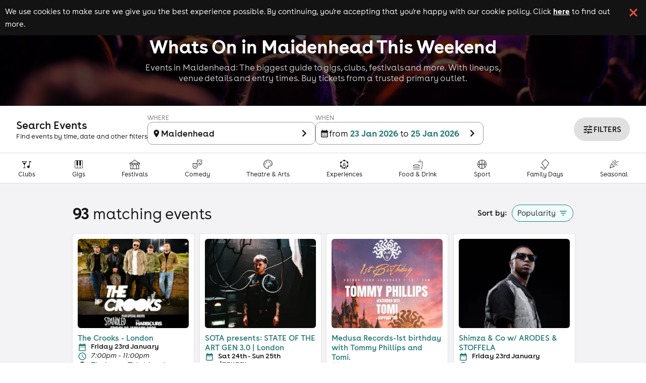

--- FILE ---
content_type: text/html; charset=utf-8
request_url: https://www.skiddle.com/whats-on/Maidenhead/whats-on-in-Maidenhead-this-weekend/
body_size: 55484
content:
<!DOCTYPE html><html lang="en" style="scroll-behavior:smooth"><head><meta charSet="utf-8" data-next-head=""/><meta name="viewport" content="width=device-width" data-next-head=""/><script async="" nonce="09f3901c-4d27-4548-a77c-34db78a6aeb6" src="https://platform-api.sharethis.com/powr.js?platform=sharethis"></script><title data-next-head="">Whats On in Maidenhead This Weekend - Weekend Events</title><meta content="Whats On in Maidenhead This Weekend - Weekend Events" property="og:title" data-next-head=""/><meta content="Events in Maidenhead: The biggest guide to gigs, clubs, festivals and more. With lineups, venue details and entry times. Buy tickets from a trusted primary outlet." name="description" data-next-head=""/><meta content="Events in Maidenhead: The biggest guide to gigs, clubs, festivals and more. With lineups, venue details and entry times. Buy tickets from a trusted primary outlet." property="og:description" data-next-head=""/><link href="https://www.skiddle.com/whats-on/Maidenhead/whats-on-in-Maidenhead-this-weekend/" rel="canonical" data-next-head=""/><link href="https://fb6286074e2545413d73-8f0456bc141375d26d66e258b7e586d2.ssl.cf3.rackcdn.com/faviconskiddle1.ico" nonce="09f3901c-4d27-4548-a77c-34db78a6aeb6" rel="icon"/><link as="font" crossorigin="anonymous" href="https://d1plawd8huk6hh.cloudfront.net/css-responsive2/fonts/BuenosAires/BuenosAiresWeb1-Regular_gdi.woff2" nonce="09f3901c-4d27-4548-a77c-34db78a6aeb6" rel="preload" type="font/woff2"/><link as="font" crossorigin="anonymous" href="https://d1plawd8huk6hh.cloudfront.net/css-responsive2/fonts/BuenosAires/BuenosAiresWeb1-Bold_gdi.woff2" nonce="09f3901c-4d27-4548-a77c-34db78a6aeb6" rel="preload" type="font/woff2"/><link as="font" crossorigin="anonymous" href="https://d1plawd8huk6hh.cloudfront.net/css-responsive2/fonts/BuenosAires/BuenosAiresWeb1-Light_gdi.woff2" nonce="09f3901c-4d27-4548-a77c-34db78a6aeb6" rel="preload" type="font/woff2"/><link as="font" crossorigin="anonymous" href="https://fonts.gstatic.com/s/materialsymbolsoutlined/v215/kJEhBvYX7BgnkSrUwT8OhrdQw4oELdPIeeII9v6oFsLjBuVY.woff2" nonce="09f3901c-4d27-4548-a77c-34db78a6aeb6" rel="preload" type="font/woff2"/><link crossorigin="anonymous" href="https://fonts.googleapis.com" nonce="09f3901c-4d27-4548-a77c-34db78a6aeb6" rel="preload"/><link crossorigin="anonymous" href="https://fonts.gstatic.com" nonce="09f3901c-4d27-4548-a77c-34db78a6aeb6" rel="preload"/><link href="https://dev.visualwebsiteoptimizer.com" nonce="09f3901c-4d27-4548-a77c-34db78a6aeb6" rel="preconnect"/><meta name="emotion-insertion-point" content=""/><link nonce="09f3901c-4d27-4548-a77c-34db78a6aeb6" rel="preload" href="https://d1plawd8huk6hh.cloudfront.net/nextjs/production/events-guide/_next/static/css/1b03053faf92b070.css" as="style"/><link nonce="09f3901c-4d27-4548-a77c-34db78a6aeb6" rel="preload" href="https://d1plawd8huk6hh.cloudfront.net/nextjs/production/events-guide/_next/static/css/6d17ab6a57a0afc0.css" as="style"/><link nonce="09f3901c-4d27-4548-a77c-34db78a6aeb6" rel="preload" href="https://d1plawd8huk6hh.cloudfront.net/nextjs/production/events-guide/_next/static/css/e69cfeff403d781c.css" as="style"/><link nonce="09f3901c-4d27-4548-a77c-34db78a6aeb6" rel="preload" href="https://d1plawd8huk6hh.cloudfront.net/nextjs/production/events-guide/_next/static/css/663ccb3e5e0bee48.css" as="style"/><script id="artist-schema" type="application/ld+json" data-next-head="">[{"@context":"https://schema.org","@type":"Event","name":"All My Sons","url":"https://www.skiddle.com/whats-on/London/Wyndhams-Theatre/All-My-Sons/40976734/","startDate":"2026-01-23T19:30:00+00:00","endDate":"2026-01-23T21:30:00+00:00","image":"https://d31fr2pwly4c4s.cloudfront.net/8/5/d/2014303_1746101714_all-my-sons_400.jpg","description":"Arthur Millers All My Sons has opened to triumphant acclaim as an astonishing, deeply moving piece of theatre showcasing a great writer,...","eventStatus":"https://schema.org/EventScheduled","eventAttendanceMode":"https://schema.org/OfflineEventAttendanceMode","location":{"name":"Wyndhams Theatre","address":{"@type":"PostalAddress","streetAddress":"32 Charing Cross","addressLocality":"London","addressCountry":"GB","postalCode":"WC2H 0DA"},"geo":{"@type":"GeoCoordinates","latitude":"51.51112480","longitude":"-0.12823240"}},"performer":[],"offers":[],"organizer":{"@type":"Organization","name":"Skiddle Ltd"}},{"@context":"https://schema.org","@type":"Event","name":"The Spy Who Came In From The Cold","url":"https://www.skiddle.com/whats-on/London/-Soho-Place-London-W1D-3BG/The-Spy-Who-Came-In-From-The-Cold/41097653/","startDate":"2026-01-23T19:30:00+00:00","endDate":"2026-01-23T21:30:00+00:00","image":"https://d31fr2pwly4c4s.cloudfront.net/d/2/7/2040367_1749566689_the-spy-who-came-in-from-the-cold_400.jpg","description":"For the first time ever, a novel by John le Carr  the undisputed master of the modern spy genre  is brought to life in a thrilling stage adap...","eventStatus":"https://schema.org/EventScheduled","eventAttendanceMode":"https://schema.org/OfflineEventAttendanceMode","location":{"name":" Soho Place London W1D 3BG","address":{"@type":"PostalAddress","streetAddress":"1 Soho Place","addressLocality":"London","addressCountry":"GB","postalCode":"W1D 3BG"},"geo":{"@type":"GeoCoordinates","latitude":"51.51366800","longitude":"-0.13312100"}},"performer":[],"offers":[],"organizer":{"@type":"Organization","name":"Skiddle Ltd"}},{"@context":"https://schema.org","@type":"Event","name":"Cirque Du Soleil: Ovo","url":"https://www.skiddle.com/whats-on/London/The-Royal-Albert-Hall/Cirque-Du-Soleil-Ovo/41261301/","startDate":"2026-01-23T15:30:00+00:00","endDate":"2026-01-23T17:30:00+00:00","image":"https://d31fr2pwly4c4s.cloudfront.net/8/5/c/2072555_1752830060_cirque-du-soleil-ovo_400.jpg","description":"The bugs are back in town!  The critically acclaimed OVO by Cirque du Soleil returns to the Royal Albert Hall in January 2026. An exhilarating...","eventStatus":"https://schema.org/EventScheduled","eventAttendanceMode":"https://schema.org/OfflineEventAttendanceMode","location":{"name":"The Royal Albert Hall","address":{"@type":"PostalAddress","streetAddress":"Kensington Gore","addressLocality":"London","addressCountry":"GB","postalCode":"SW7 2AP"},"geo":{"@type":"GeoCoordinates","latitude":"51.50126740","longitude":"-0.17754000"}},"performer":[],"offers":[],"organizer":{"@type":"Organization","name":"Skiddle Ltd"}},{"@context":"https://schema.org","@type":"Event","name":"Hms Pinafore","url":"https://www.skiddle.com/whats-on/London/Coliseum-London-/Hms-Pinafore/41302484/","startDate":"2026-01-23T19:30:00+00:00","endDate":"2026-01-23T21:30:00+00:00","image":"https://d31fr2pwly4c4s.cloudfront.net/b/1/a/2088101_1755005929_hms-pinafore_400.jpg","description":"All aboard HMS Pinafore for this hilarious revival of Gilbert & Sullivans nautical love triangle, where the comic opera duo navigate the tricky w...","eventStatus":"https://schema.org/EventScheduled","eventAttendanceMode":"https://schema.org/OfflineEventAttendanceMode","location":{"name":"Coliseum London ","address":{"@type":"PostalAddress","streetAddress":"London Coliseum, St. Martin&#39;s Lane","addressLocality":"London","addressCountry":"GB","postalCode":"WC2N 4ES"},"geo":{"@type":"GeoCoordinates","latitude":"51.50993000","longitude":"-0.12633250"}},"performer":[],"offers":[],"organizer":{"@type":"Organization","name":"Skiddle Ltd"}},{"@context":"https://schema.org","@type":"Event","name":"SOTA presents: STATE OF THE ART GEN 3.0 | London","url":"https://www.skiddle.com/whats-on/London/The-Roundhouse-Theatre/SOTA-presents-STATE-OF-THE-ART-GEN-30--London/41387765/","startDate":"2026-01-24T19:00:00+00:00","endDate":"2026-01-25T23:00:00+00:00","image":"https://d31fr2pwly4c4s.cloudfront.net/e/2/6/2115102_0766b269_sota-presents-state-of-the-art-gen-3-0-london_400.jpg","description":"One of the fastest-rising names in jump up, Sota, takes the stage for his biggest ever headline show - State of the Art 3.0 at London's Roundhouse","eventStatus":"https://schema.org/EventScheduled","eventAttendanceMode":"https://schema.org/OfflineEventAttendanceMode","location":{"name":"The Roundhouse Theatre","address":{"@type":"PostalAddress","streetAddress":"Chalk Farm Road","addressLocality":"London","addressCountry":"GB","postalCode":"NW1 8EH"},"geo":{"@type":"GeoCoordinates","latitude":"51.54304060","longitude":"-0.15131180"}},"performer":[{"@type":"MusicGroup","name":"Sota","sameAs":[],"url":"https://www.skiddle.com/artists/Sota-123570073"}],"offers":[{"@type":"Offer","name":"Production Hold Release - STANDING ONLY | EXTREMELY LIMITED!","category":"primary","url":"https://www.skiddle.com/whats-on/London/The-Roundhouse-Theatre/SOTA-presents-STATE-OF-THE-ART-GEN-30--London/41387765/","price":"32.40","priceCurrency":"GBP","validFrom":"2026-01-12T11:51:30+00:00","validThrough":"2026-01-24T19:00:00+00:00","availability":"SoldOut"},{"@type":"Offer","name":"Second Release","category":"primary","url":"https://www.skiddle.com/whats-on/London/The-Roundhouse-Theatre/SOTA-presents-STATE-OF-THE-ART-GEN-30--London/41387765/","price":"25.00","priceCurrency":"GBP","validFrom":"2025-09-25T16:57:53+01:00","validThrough":"2026-01-24T18:00:00+00:00","availability":"SoldOut"},{"@type":"Offer","name":"First Release","category":"primary","url":"https://www.skiddle.com/whats-on/London/The-Roundhouse-Theatre/SOTA-presents-STATE-OF-THE-ART-GEN-30--London/41387765/","price":"20.00","priceCurrency":"GBP","validFrom":"2025-09-30T10:00:00+01:00","validThrough":"2026-01-24T18:00:00+00:00","availability":"SoldOut"},{"@type":"Offer","name":"Third Release","category":"primary","url":"https://www.skiddle.com/whats-on/London/The-Roundhouse-Theatre/SOTA-presents-STATE-OF-THE-ART-GEN-30--London/41387765/","price":"30.00","priceCurrency":"GBP","validFrom":"2025-09-25T17:03:26+01:00","validThrough":"2026-01-24T18:00:00+00:00","availability":"SoldOut"},{"@type":"Offer","name":"Third Release - STANDING ONLY (Official Re-Sale Ticket)","category":"primary","url":"https://www.skiddle.com/whats-on/London/The-Roundhouse-Theatre/SOTA-presents-STATE-OF-THE-ART-GEN-30--London/41387765/","price":"32.40","priceCurrency":"GBP","validFrom":"2025-12-16T06:06:23+00:00","validThrough":"2026-01-24T19:00:00+00:00","availability":"SoldOut"}],"organizer":{"@type":"Organization","name":"Main Account - Louder Entertainment Ltd"}},{"@context":"https://schema.org","@type":"Event","name":"High Noon","url":"https://www.skiddle.com/whats-on/London/Harold-Pinter-Theatre/High-Noon/41450573/","startDate":"2026-01-23T19:30:00+00:00","endDate":"2026-01-23T21:30:00+00:00","image":"https://d31fr2pwly4c4s.cloudfront.net/f/c/f/2128376_1760454110_high-noon_400.jpg","description":"The countdown is on. From Oscar award-winning writerEric Roth(Forrest Gump, Dune)and Olivier Award-winning DirectorThea Sharrock(Equus  We...","eventStatus":"https://schema.org/EventScheduled","eventAttendanceMode":"https://schema.org/OfflineEventAttendanceMode","location":{"name":"Harold Pinter Theatre","address":{"@type":"PostalAddress","streetAddress":"Panton Street, London","addressLocality":"London","addressCountry":"GB","postalCode":"SW1Y 4DN"},"geo":{"@type":"GeoCoordinates","latitude":"51.50934600","longitude":"-0.13166200"}},"performer":[],"offers":[],"organizer":{"@type":"Organization","name":"Skiddle Ltd"}},{"@context":"https://schema.org","@type":"Event","name":"Oh, Mary!","url":"https://www.skiddle.com/whats-on/London/Trafalgar-Theatre/Oh-Mary/41450676/","startDate":"2026-01-23T19:30:00+00:00","endDate":"2026-01-23T21:30:00+00:00","image":"https://d31fr2pwly4c4s.cloudfront.net/8/3/8/2128479_1760454115_oh-mary_400.jpg","description":"Overview   ByCole Escola   Directed bySam Pinkleton  StarringMason Alexander Park   DIZZYINGLY, BREATHTAKINGLY FUNNY A FAST AND WILD JOY...","eventStatus":"https://schema.org/EventScheduled","eventAttendanceMode":"https://schema.org/OfflineEventAttendanceMode","location":{"name":"Trafalgar Theatre","address":{"@type":"PostalAddress","streetAddress":" 14 Whitehall","addressLocality":"London","addressCountry":"GB","postalCode":"SW1A 2DY"},"geo":{"@type":"GeoCoordinates","latitude":"51.50648600","longitude":"-0.12723200"}},"performer":[],"offers":[],"organizer":{"@type":"Organization","name":"Skiddle Ltd"}},{"@context":"https://schema.org","@type":"Event","name":"Hop-on Hop-off London + Thames River Cruise 48-hour Bus + River Cruise","url":"https://www.skiddle.com/whats-on/London/Central-London/Hop-on-Hop-off-London--Thames-River-Cruise-48-hour-Bus--River-Cruise/41451189/","startDate":"2026-01-23T08:30:00+00:00","endDate":"2026-01-23T18:00:00+00:00","image":"https://d31fr2pwly4c4s.cloudfront.net/7/e/3/2128750_1760503591_hop-on-hop-off-london-thames-river-cruise-48-hour-bus-river-cruise_400.jpg","description":"Explore London with our City Sightseeing Hop-on Hop-off bus tour with over 25 carefully selected tour stops across 2 routes, you will be able to...","eventStatus":"https://schema.org/EventScheduled","eventAttendanceMode":"https://schema.org/OfflineEventAttendanceMode","location":{"name":"Central London","address":{"@type":"PostalAddress","streetAddress":"Central London","addressLocality":"London","addressCountry":"GB","postalCode":"W1D 3NE"},"geo":{"@type":"GeoCoordinates","latitude":"51.51955000","longitude":"-0.12177000"}},"performer":[],"offers":[],"organizer":{"@type":"Organization","name":"Skiddle Ltd"}},{"@context":"https://schema.org","@type":"Event","name":"Hop-on Hop-off London City Sampler London","url":"https://www.skiddle.com/whats-on/London/Central-London/Hop-on-Hop-off-London-City-Sampler-London/41455530/","startDate":"2026-01-25T08:30:00+00:00","endDate":"2026-01-25T18:00:00+00:00","image":"https://d31fr2pwly4c4s.cloudfront.net/b/2/4/2130132_1760676347_hop-on-hop-off-london-city-sampler-london_400.jpg","description":"Explore London with our City Sightseeing Hop-on Hop-off bus tour with over 25 carefully selected tour stops across 2 routes, you will be able to...","eventStatus":"https://schema.org/EventScheduled","eventAttendanceMode":"https://schema.org/OfflineEventAttendanceMode","location":{"name":"Central London","address":{"@type":"PostalAddress","streetAddress":"Central London","addressLocality":"London","addressCountry":"GB","postalCode":"W1D 3NE"},"geo":{"@type":"GeoCoordinates","latitude":"51.51955000","longitude":"-0.12177000"}},"performer":[],"offers":[],"organizer":{"@type":"Organization","name":"Skiddle Ltd"}},{"@context":"https://schema.org","@type":"Event","name":"Stranger Things: The First Shadow","url":"https://www.skiddle.com/whats-on/London/Phoenix-Theatre/Stranger-Things-The-First-Shadow/41470200/","startDate":"2026-01-23T13:00:00+00:00","endDate":"2026-01-23T15:00:00+00:00","image":"https://d31fr2pwly4c4s.cloudfront.net/b/9/6/2134589_1761367592_stranger-things-the-first-shadow_400.jpg","description":"BEFORE THE WORLD TURNED UPSIDE DOWN    Hawkins, 1959: a regular town with regular worries. Young Jim Hoppers car wont start, Bob Newby...","eventStatus":"https://schema.org/EventScheduled","eventAttendanceMode":"https://schema.org/OfflineEventAttendanceMode","location":{"name":"Phoenix Theatre","address":{"@type":"PostalAddress","streetAddress":"110 Charing Cross Road","addressLocality":"London","addressCountry":"GB","postalCode":"WC2H 0JP"},"geo":{"@type":"GeoCoordinates","latitude":"51.51437730","longitude":"-0.12948480"}},"performer":[],"offers":[],"organizer":{"@type":"Organization","name":"Skiddle Ltd"}},{"@context":"https://schema.org","@type":"Event","name":"Just For One Day - The Live Aid Musical","url":"https://www.skiddle.com/whats-on/London/Shaftesbury-Theatre-/Just-For-One-Day---The-Live-Aid-Musical/41473325/","startDate":"2026-01-23T19:30:00+00:00","endDate":"2026-01-23T21:30:00+00:00","image":"https://d31fr2pwly4c4s.cloudfront.net/f/2/b/2135506_1761630374_just-for-one-day--the-live-aid-musical_400.jpg","description":"On 13 July 1985, music united the world.  40 years on, discover the story of Live Aid in a whole new way  in Londons West End at JUST FOR ONE DAY...","eventStatus":"https://schema.org/EventScheduled","eventAttendanceMode":"https://schema.org/OfflineEventAttendanceMode","location":{"name":"Shaftesbury Theatre ","address":{"@type":"PostalAddress","streetAddress":"210 Shaftesbury Avenue ","addressLocality":"London","addressCountry":"GB","postalCode":"WC2H 8DP"},"geo":{"@type":"GeoCoordinates","latitude":"51.51625480","longitude":"-0.12553420"}},"performer":[],"offers":[],"organizer":{"@type":"Organization","name":"Skiddle Ltd"}},{"@context":"https://schema.org","@type":"Event","name":"The Book Of Mormon","url":"https://www.skiddle.com/whats-on/London/Prince-Of-Wales-Theatre/The-Book-Of-Mormon/41473346/","startDate":"2026-01-23T14:30:00+00:00","endDate":"2026-01-23T16:30:00+00:00","image":"https://d31fr2pwly4c4s.cloudfront.net/2/c/4/2135527_1761630410_the-book-of-mormon_400.jpg","description":"The smash-hit musical and winner of four Olivier Awards including Best New Musical,TheBookofMormon, is still as popular as ever at the Prin...","eventStatus":"https://schema.org/EventScheduled","eventAttendanceMode":"https://schema.org/OfflineEventAttendanceMode","location":{"name":"Prince Of Wales Theatre","address":{"@type":"PostalAddress","streetAddress":"Coventry Street","addressLocality":"London","addressCountry":"GB","postalCode":"W1D 6AS"},"geo":{"@type":"GeoCoordinates","latitude":"51.51024300","longitude":"-0.13209500"}},"performer":[],"offers":[],"organizer":{"@type":"Organization","name":"Skiddle Ltd"}},{"@context":"https://schema.org","@type":"Event","name":"Hamilton","url":"https://www.skiddle.com/whats-on/London/Victoria-Palace-Theatre/Hamilton/41476475/","startDate":"2026-01-23T19:30:00+00:00","endDate":"2026-01-23T21:30:00+00:00","image":"https://d31fr2pwly4c4s.cloudfront.net/2/a/f/2136277_1761716764_hamilton_400.jpg","description":"Hamilton is the story of America's Founding Father Alexander Hamilton, an immigrant from the West Indies who became George Washington's right-hand...","eventStatus":"https://schema.org/EventScheduled","eventAttendanceMode":"https://schema.org/OfflineEventAttendanceMode","location":{"name":"Victoria Palace Theatre","address":{"@type":"PostalAddress","streetAddress":"Victoria Street, London","addressLocality":"London","addressCountry":"GB","postalCode":"SW1E 5EA"},"geo":{"@type":"GeoCoordinates","latitude":"51.49700170","longitude":"-0.14237010"}},"performer":[],"offers":[],"organizer":{"@type":"Organization","name":"Skiddle Ltd"}},{"@context":"https://schema.org","@type":"Event","name":"The Producers","url":"https://www.skiddle.com/whats-on/London/The-Garrick-Theatre/The-Producers/41478113/","startDate":"2026-01-24T14:30:00+00:00","endDate":"2026-01-24T16:30:00+00:00","image":"https://d31fr2pwly4c4s.cloudfront.net/3/0/4/2136841_1761803481_the-producers_400.jpg","description":"The first major London revival of Mel Brooks musical adaptation of THE   PRODUCERS transfers to the Garrick Theatre this Autumn following a s...","eventStatus":"https://schema.org/EventScheduled","eventAttendanceMode":"https://schema.org/OfflineEventAttendanceMode","location":{"name":"The Garrick Theatre","address":{"@type":"PostalAddress","streetAddress":"2 Charing Cross Road","addressLocality":"London","addressCountry":"GB","postalCode":"WC2H 0HH"},"geo":{"@type":"GeoCoordinates","latitude":"51.50994410","longitude":"-0.12780730"}},"performer":[],"offers":[],"organizer":{"@type":"Organization","name":"Skiddle Ltd"}},{"@context":"https://schema.org","@type":"Event","name":"Oliver!","url":"https://www.skiddle.com/whats-on/London/Gielgud-Theatre/Oliver/41478139/","startDate":"2026-01-24T14:30:00+00:00","endDate":"2026-01-24T16:30:00+00:00","image":"https://d31fr2pwly4c4s.cloudfront.net/b/3/3/2136867_1761803539_oliver_400.jpg","description":" 'An undeniable triumph'The Telegraph  Cameron Mackintoshs new production of Lionel Barts iconic musical, Oliver!, which he has fully reco...","eventStatus":"https://schema.org/EventScheduled","eventAttendanceMode":"https://schema.org/OfflineEventAttendanceMode","location":{"name":"Gielgud Theatre","address":{"@type":"PostalAddress","streetAddress":"Shaftesbury Avenue, London","addressLocality":"London","addressCountry":"GB","postalCode":"W1D 6AR"},"geo":{"@type":"GeoCoordinates","latitude":"51.51200890","longitude":"-0.13322790"}},"performer":[],"offers":[],"organizer":{"@type":"Organization","name":"Skiddle Ltd"}},{"@context":"https://schema.org","@type":"Event","name":"Wicked","url":"https://www.skiddle.com/whats-on/London/Apollo-Victoria-Theater/Wicked/41478160/","startDate":"2026-01-23T19:30:00+00:00","endDate":"2026-01-23T21:30:00+00:00","image":"https://d31fr2pwly4c4s.cloudfront.net/6/2/6/2136888_1761803575_wicked_400.jpg","description":"Get tickets to the multi award winning WICKED at Londons Apollo Victoria Theatre, now in its landmark 19th year.       Discover the untold story o...","eventStatus":"https://schema.org/EventScheduled","eventAttendanceMode":"https://schema.org/OfflineEventAttendanceMode","location":{"name":"Apollo Victoria Theater","address":{"@type":"PostalAddress","streetAddress":"17 Wilton Road  City of Westminster","addressLocality":"London","addressCountry":"GB","postalCode":"SW1V 1LG"},"geo":{"@type":"GeoCoordinates","latitude":"51.49577460","longitude":"-0.14267930"}},"performer":[],"offers":[],"organizer":{"@type":"Organization","name":"Skiddle Ltd"}},{"@context":"https://schema.org","@type":"Event","name":"Titanique","url":"https://www.skiddle.com/whats-on/London/Criterion-Theatre/Titanique/41484012/","startDate":"2026-01-25T15:00:00+00:00","endDate":"2026-01-25T16:55:00+00:00","image":"https://d31fr2pwly4c4s.cloudfront.net/0/0/b/2137985_1761889596_titanique_400.jpg","description":" 'The West End's funniest new musical!' Smooth Radio   'Sensational. You won't see anything funnier this year' Sunday Mirror      NOTHING...","eventStatus":"https://schema.org/EventScheduled","eventAttendanceMode":"https://schema.org/OfflineEventAttendanceMode","location":{"name":"Criterion Theatre","address":{"@type":"PostalAddress","streetAddress":"2 Jermyn Street","addressLocality":"London","addressCountry":"GB","postalCode":"SW1Y 4XA"},"geo":{"@type":"GeoCoordinates","latitude":"51.50969660","longitude":"-0.13371160"}},"performer":[],"offers":[],"organizer":{"@type":"Organization","name":"Skiddle Ltd"}},{"@context":"https://schema.org","@type":"Event","name":"Shimza & Co w/ ARODES & STOFFELA","url":"https://www.skiddle.com/whats-on/London/Roundhouse/Shimza--Co-w-ARODES--STOFFELA/41484843/","startDate":"2026-01-23T19:00:00+00:00","endDate":"2026-01-23T23:00:00+00:00","image":"https://d31fr2pwly4c4s.cloudfront.net/b/1/6/2138343_b9f15e15_shimza-co-london_400.jpg","description":"Shimza brings his signature Afro-Tech sound to the capital inviting ARODES + STOFFELA to Roundhouse.","eventStatus":"https://schema.org/EventScheduled","eventAttendanceMode":"https://schema.org/OfflineEventAttendanceMode","location":{"name":"Roundhouse","address":{"@type":"PostalAddress","streetAddress":"Chalk Farm Road","addressLocality":"London","addressCountry":"GB","postalCode":"NW1 8EH"},"geo":{"@type":"GeoCoordinates","latitude":"51.54340100","longitude":"-0.15181600"}},"performer":[{"@type":"MusicGroup","name":"Shimza","sameAs":[],"url":"https://www.skiddle.com/artists/Shimza-123588629"},{"@type":"MusicGroup","name":"Arodes","sameAs":[],"url":"https://www.skiddle.com/artists/Arodes-123608083"}],"offers":[{"@type":"Offer","name":"VIP & BACKSTAGE","category":"primary","url":"https://www.skiddle.com/whats-on/London/Roundhouse/Shimza--Co-w-ARODES--STOFFELA/41484843/","price":"77.40","priceCurrency":"GBP","validFrom":"2025-11-04T09:51:29+00:00","validThrough":"2026-01-23T19:00:00+00:00","availability":"SoldOut"},{"@type":"Offer","name":"VIP & BACKSTAGE - FINAL RELEASE","category":"primary","url":"https://www.skiddle.com/whats-on/London/Roundhouse/Shimza--Co-w-ARODES--STOFFELA/41484843/","price":"82.40","priceCurrency":"GBP","validFrom":"2025-11-03T12:00:55+00:00","validThrough":"2026-01-23T19:00:00+00:00","availability":"SoldOut"},{"@type":"Offer","name":"GENERAL ADMISSION - FINAL RELEASE","category":"primary","url":"https://www.skiddle.com/whats-on/London/Roundhouse/Shimza--Co-w-ARODES--STOFFELA/41484843/","price":"42.40","priceCurrency":"GBP","validFrom":"2026-01-09T17:25:59+00:00","validThrough":"2026-01-23T19:00:00+00:00","availability":"SoldOut"},{"@type":"Offer","name":"GENERAL ADMISSION - 2ND RELEASE","category":"primary","url":"https://www.skiddle.com/whats-on/London/Roundhouse/Shimza--Co-w-ARODES--STOFFELA/41484843/","price":"37.40","priceCurrency":"GBP","validFrom":"2025-11-03T11:56:50+00:00","validThrough":"2026-01-23T19:00:00+00:00","availability":"SoldOut"}],"organizer":{"@type":"Organization","name":"Main Account - Louder Entertainment Ltd"}},{"@context":"https://schema.org","@type":"Event","name":"Medusa Records-1st birthday with Tommy Phillips and Tomi.","url":"https://www.skiddle.com/whats-on/Slough/Arch-2/Medusa-Records-1st-birthday-with-Tommy-Phillips-and-Tomi/41499209/","startDate":"2026-01-23T22:00:00+00:00","endDate":"2026-01-24T03:00:00+00:00","image":"https://d31fr2pwly4c4s.cloudfront.net/c/6/8/2142423_546556bd_medusa-records-1st-birthday-with-tommy-phillips-and-tomi-_400.jpg","description":"One year of Medusa Records. One year of sell-out show, on the 23rd of Jan we bring you Tommy Phillips for an unforgettable show.","eventStatus":"https://schema.org/EventScheduled","eventAttendanceMode":"https://schema.org/OfflineEventAttendanceMode","location":{"name":"Arch 2","address":{"@type":"PostalAddress","streetAddress":"2 Goswell Hill","addressLocality":"Slough","addressCountry":"GB","postalCode":"SL4 1RH"},"geo":{"@type":"GeoCoordinates","latitude":"51.48246220","longitude":"-0.60876300"}},"performer":[{"@type":"MusicGroup","name":"Tommy Phillips","sameAs":[],"url":"https://www.skiddle.com/artists/Tommy-Phillips-123574990"}],"offers":[{"@type":"Offer","name":"Fourth release ticket.","category":"primary","url":"https://www.skiddle.com/whats-on/Slough/Arch-2/Medusa-Records-1st-birthday-with-Tommy-Phillips-and-Tomi/41499209/","price":"17.00","priceCurrency":"GBP","validFrom":"2026-01-18T23:44:19+00:00","validThrough":"2026-01-24T01:30:00+00:00","availability":"InStock"},{"@type":"Offer","name":"VIP.","category":"primary","url":"https://www.skiddle.com/whats-on/Slough/Arch-2/Medusa-Records-1st-birthday-with-Tommy-Phillips-and-Tomi/41499209/","price":"30.00","priceCurrency":"GBP","validFrom":"2026-01-18T23:43:38+00:00","validThrough":"2026-01-24T01:30:00+00:00","availability":"InStock"},{"@type":"Offer","name":"Earlybird Ticket.","category":"primary","url":"https://www.skiddle.com/whats-on/Slough/Arch-2/Medusa-Records-1st-birthday-with-Tommy-Phillips-and-Tomi/41499209/","price":"6.00","priceCurrency":"GBP","validFrom":"2025-11-16T13:34:55+00:00","validThrough":"2026-01-24T01:30:00+00:00","availability":"SoldOut"},{"@type":"Offer","name":"First release ticket.","category":"primary","url":"https://www.skiddle.com/whats-on/Slough/Arch-2/Medusa-Records-1st-birthday-with-Tommy-Phillips-and-Tomi/41499209/","price":"9.00","priceCurrency":"GBP","validFrom":"2025-11-19T12:02:22+00:00","validThrough":"2026-01-24T01:30:00+00:00","availability":"SoldOut"},{"@type":"Offer","name":"Second release ticket.","category":"primary","url":"https://www.skiddle.com/whats-on/Slough/Arch-2/Medusa-Records-1st-birthday-with-Tommy-Phillips-and-Tomi/41499209/","price":"12.00","priceCurrency":"GBP","validFrom":"2025-12-07T19:45:15+00:00","validThrough":"2026-01-24T01:30:00+00:00","availability":"SoldOut"}],"organizer":{"@type":"Organization","name":"MEDUSA RECORDS"}},{"@context":"https://schema.org","@type":"Event","name":"The Crooks - London","url":"https://www.skiddle.com/whats-on/London/The-Lower-Third/The-Crooks---London/41647789/","startDate":"2026-01-23T19:00:00+00:00","endDate":"2026-01-23T23:00:00+00:00","image":"https://d31fr2pwly4c4s.cloudfront.net/0/9/6/2162966_740a553f_the-crooks-london_400.jpg","description":"\"If you're going to see the emergence of a new great band you'll see them at This Feeling first.\" Carl Barat","eventStatus":"https://schema.org/EventScheduled","eventAttendanceMode":"https://schema.org/OfflineEventAttendanceMode","location":{"name":"The Lower Third","address":{"@type":"PostalAddress","streetAddress":"26 Denmark Street","addressLocality":"London","addressCountry":"GB","postalCode":"WC2H 8NJ"},"geo":{"@type":"GeoCoordinates","latitude":"51.51557800","longitude":"-0.12909310"}},"performer":[{"@type":"MusicGroup","name":"Spangled","sameAs":[],"url":"https://www.skiddle.com/artists/Spangled-123586417"},{"@type":"MusicGroup","name":"The Crooks","sameAs":[],"url":"https://www.skiddle.com/artists/The-Crooks-123600720"}],"offers":[{"@type":"Offer","name":"General Admission","category":"primary","url":"https://www.skiddle.com/whats-on/London/The-Lower-Third/The-Crooks---London/41647789/","price":"15.00","priceCurrency":"GBP","validFrom":"2025-12-08T10:00:00+00:00","validThrough":"2026-01-23T19:00:00+00:00","availability":"SoldOut"}],"organizer":{"@type":"Organization","name":"This Feeling Live"}},{"@context":"https://schema.org","@type":"Event","name":"Mrs President","url":"https://www.skiddle.com/whats-on/London/Charing-Cross-Theatre/Mrs-President/41651302/","startDate":"2026-01-23T19:30:00+00:00","endDate":"2026-01-23T21:30:00+00:00","image":"https://d31fr2pwly4c4s.cloudfront.net/a/6/7/2163598_1765181526_mrs-president_400.jpg","description":"Best offer: Now £20.00 (Save 52%) Art Pond Foundation presents   MRS PRESIDENT   Written by John Ransom Phillips   Directed by Bronagh Lagan      Keala Settle i","eventStatus":"https://schema.org/EventScheduled","eventAttendanceMode":"https://schema.org/OfflineEventAttendanceMode","location":{"name":"Charing Cross Theatre","address":{"@type":"PostalAddress","streetAddress":"The Arches, Villiers Street","addressLocality":"London","addressCountry":"GB","postalCode":"WC2N 6NL"},"geo":{"@type":"GeoCoordinates","latitude":"51.50808680","longitude":"-0.12412230"}},"performer":[],"offers":[],"organizer":{"@type":"Organization","name":"Skiddle Ltd"}},{"@context":"https://schema.org","@type":"Event","name":"Paranormal Activity","url":"https://www.skiddle.com/whats-on/London/Ambassadors-Theatre-West-Street-London-WC2H/Paranormal-Activity/41651420/","startDate":"2026-01-23T20:00:00+00:00","endDate":"2026-01-23T22:00:00+00:00","image":"https://d31fr2pwly4c4s.cloudfront.net/f/d/f/2163716_1765181531_paranormal-activity_400.jpg","description":"James and Lou move from Chicago to London to escape their past, but they soon discover that places arent haunted, people are  Inspired by the ico...","eventStatus":"https://schema.org/EventScheduled","eventAttendanceMode":"https://schema.org/OfflineEventAttendanceMode","location":{"name":"Ambassadors Theatre West Street London WC2H","address":{"@type":"PostalAddress","streetAddress":"West Street","addressLocality":"London","addressCountry":"GB","postalCode":"WC2H 9ND"},"geo":{"@type":"GeoCoordinates","latitude":"51.51299700","longitude":"-0.12793300"}},"performer":[],"offers":[],"organizer":{"@type":"Organization","name":"Skiddle Ltd"}},{"@context":"https://schema.org","@type":"Event","name":"Christmas Carol Goes Wrong","url":"https://www.skiddle.com/whats-on/London/Apollo-Shaftesbury-Avenue/Christmas-Carol-Goes-Wrong/41956297/","startDate":"2026-01-24T14:30:00+00:00","endDate":"2026-01-24T16:30:00+00:00","image":"https://d31fr2pwly4c4s.cloudfront.net/0/d/2/2189490_1768456558_christmas-carol-goes-wrong_400.jpg","description":"With only 167 days until Christmas, Mischief, the multi award-winning company with two hugely successful shows running concurrently in the West End...","eventStatus":"https://schema.org/EventScheduled","eventAttendanceMode":"https://schema.org/OfflineEventAttendanceMode","location":{"name":"Apollo Shaftesbury Avenue","address":{"@type":"PostalAddress","streetAddress":"Shaftesbury Avenue","addressLocality":"London","addressCountry":"GB","postalCode":"W1D 7EZ"},"geo":{"@type":"GeoCoordinates","latitude":"51.51139800","longitude":"-0.13345000"}},"performer":[],"offers":[],"organizer":{"@type":"Organization","name":"Skiddle Ltd"}},{"@context":"https://schema.org","@type":"Event","name":"Kenrex","url":"https://www.skiddle.com/whats-on/London/The-Other-Palace/Kenrex/41961135/","startDate":"2026-01-25T20:00:00+00:00","endDate":"2026-01-25T22:05:00+00:00","image":"https://d31fr2pwly4c4s.cloudfront.net/e/0/e/2191076_1768628794_kenrex_400.jpg","description":"'911, what's your emergency?'    'My husband... they shot him... they all did.'  July 10th, 1981, Missouri. Smalltown bully, Ken Rex McElroy rules...","eventStatus":"https://schema.org/EventScheduled","eventAttendanceMode":"https://schema.org/OfflineEventAttendanceMode","location":{"name":"The Other Palace","address":{"@type":"PostalAddress","streetAddress":"12 Palace Street","addressLocality":"London","addressCountry":"GB","postalCode":"SW1E 5JA"},"geo":{"@type":"GeoCoordinates","latitude":"51.49872340","longitude":"-0.14211320"}},"performer":[],"offers":[],"organizer":{"@type":"Organization","name":"Skiddle Ltd"}}]</script><script id="breadcrumb-schema" type="application/ld+json" data-next-head="">{"@context":"https://schema.org","@type":"BreadcrumbList","itemListElement":[{"@type":"ListItem","position":1,"item":{"@id":"https://www.skiddle.com/whats-on/","name":"Whats On"}}]}</script><script defer="" nonce="09f3901c-4d27-4548-a77c-34db78a6aeb6" src="https://2ac64daa9bf3.edge.sdk.awswaf.com/2ac64daa9bf3/e05fd40697a7/challenge.js"></script><link href="https://fonts.googleapis.com/icon?family=Material+Icons" nonce="09f3901c-4d27-4548-a77c-34db78a6aeb6" rel="stylesheet"/><link href="https://fonts.googleapis.com/css2?family=Material+Symbols+Outlined:opsz,wght,FILL,GRAD@20..48,100..700,0..1,-50..200" nonce="09f3901c-4d27-4548-a77c-34db78a6aeb6" rel="stylesheet"/><link crossorigin="anonymous" href="https://fonts.googleapis.com/css2?family=Lexend:wght@100..900&amp;display=swap" nonce="09f3901c-4d27-4548-a77c-34db78a6aeb6" rel="stylesheet"/><style data-fullcalendar="true" nonce="09f3901c-4d27-4548-a77c-34db78a6aeb6"></style><link href="https://d1plawd8huk6hh.cloudfront.net/ticketbox/production/latest.css" nonce="09f3901c-4d27-4548-a77c-34db78a6aeb6" rel="stylesheet"/><script nonce="09f3901c-4d27-4548-a77c-34db78a6aeb6" src="https://d1plawd8huk6hh.cloudfront.net/nextjs/vwo-react.js" type="text/javascript"></script><script defer="" nonce="09f3901c-4d27-4548-a77c-34db78a6aeb6" src="https://status.skiddle.com/embed/script.js"></script><script nonce="09f3901c-4d27-4548-a77c-34db78a6aeb6">
    window.requestIdleCallback = window.requestIdleCallback || function(cb) {
      const start = Date.now();
      return setTimeout(function() {
        cb({
          didTimeout: false,
          timeRemaining: function() {
            return Math.max(0, 50 - (Date.now() - start));
          }
        });
      }, 1);
    };</script><style data-emotion="mui "></style><style nonce="09f3901c-4d27-4548-a77c-34db78a6aeb6">html, body { overflow-x: hidden; max-width: 100vw; position: relative; }</style><style nonce="09f3901c-4d27-4548-a77c-34db78a6aeb6">:root { --color-primary-main: #418683; --color-primary-light: #3AACA6; --color-primary-dark: #54A3A0; --color-primary-assent-light: #EFFCFB; --color-primary-assent-medium: #418582; --color-primary-assent-dark: #127d78; --color-primary-assent-darker: #31605e; --color-primary-components-artists: #287b78; --color-primary-components-events: #62B5AE; --color-primary-components-icon: #428683; --color-primary-components-selector: #46c3be; --color-secondary-main: #2b388a; --color-black-main: #131313; --color-white-main: #FFFFFF; --color-white-medium: #4e4e4e; --color-orange-main: #F0813A; --color-orange-dark: #ff9800; --color-orange-light: #ffbb57; --color-red-main: #E25241; --color-red-light: #FFE5E5; --color-blue-light: #d1faf8; --color-blue-dark: #3cb8b01a; --color-brown-main: #837D7D; --color-grey-main: #777; --color-grey-medium: #E5E5E5; --color-grey-light: #F7F7F7; --color-grey-dark: #707070; --color-grey-disabled: #ced4da; --color-grey-assent-light: #F4F4F4; --color-grey-assent-medium: #ACACAC; --color-grey-assent-dark: #555; --color-grey-assent-darker: #888; --color-grey-borders-main: #eee; --color-grey-borders-light: #c5c5c5; --color-grey-borders-dark: #e3e3e3; --color-grey-backgrounds-main: #CECECE; --color-grey-backgrounds-light: #f0f0f6; --color-grey-copy-main: #333; --color-grey-copy-dark: #717171; --color-grey-components-footer: #626262; --color-error-main: #d32f2f; --color-warning-main: #ed6c02; --color-shadow-main: #D8D8D8; --color-icons-spotify: #2ebd59;  --colour-primary-main: #287b78; --colour-primary-light: #3AACA6; --colour-primary-dark: #438a87; --colour-primary-contrast-main: #ffffff; --colour-primary-contrast-light: #131313; --colour-secondary-main: #2b388a; --colour-secondary-contrast-main: #ffffff; --colour-tertiary-main: #929BCA; --colour-tertiary-light: #edf0ff; --colour-tertiary-dark: #5b617e; --colour-tertiary-contrast-main: #ffffff; --colour-tertiary-contrast-light: #131313; --colour-typography-main: #131313; --colour-typography-contrast-dark: #ffffff; --colour-typography-contrast-light: #131313; --colour-error-main: #b91818; --colour-error-contrast-main: #ffffff; --colour-warning-main: #ffc107; --colour-warning-contrast-main: #ffffff; --colour-background-main: #ffffff; --colour-background-secondary: #f5f5f5; --colour-background-focus: #f3f3f6; --colour-background-fade: #f8f8f8; --colour-background-contrast-main: #131313; --colour-background-primary: #EFFCFB; --colour-background-tertiary: #DBDFF4; --colour-grey-50: hsl(0,0%,95%); --colour-grey-100: hsl(0,0%,90%); --colour-grey-200: hsl(0,0%,80%); --colour-grey-300: hsl(0,0%,70%); --colour-grey-400: hsl(0,0%,60%); --colour-grey-500: hsl(0,0%,50%); --colour-grey-600: hsl(0,0%,40%); --colour-grey-700: hsl(0,0%,30%); --colour-grey-800: hsl(0,0%,20%); --colour-grey-900: hsl(0,0%,10%);  }</style><link nonce="09f3901c-4d27-4548-a77c-34db78a6aeb6" rel="stylesheet" href="https://d1plawd8huk6hh.cloudfront.net/nextjs/production/events-guide/_next/static/css/1b03053faf92b070.css" data-n-g=""/><link nonce="09f3901c-4d27-4548-a77c-34db78a6aeb6" rel="stylesheet" href="https://d1plawd8huk6hh.cloudfront.net/nextjs/production/events-guide/_next/static/css/6d17ab6a57a0afc0.css" data-n-p=""/><link nonce="09f3901c-4d27-4548-a77c-34db78a6aeb6" rel="stylesheet" href="https://d1plawd8huk6hh.cloudfront.net/nextjs/production/events-guide/_next/static/css/e69cfeff403d781c.css" data-n-p=""/><link nonce="09f3901c-4d27-4548-a77c-34db78a6aeb6" rel="stylesheet" href="https://d1plawd8huk6hh.cloudfront.net/nextjs/production/events-guide/_next/static/css/663ccb3e5e0bee48.css" data-n-p=""/><noscript data-n-css="09f3901c-4d27-4548-a77c-34db78a6aeb6"></noscript><script defer="" nonce="09f3901c-4d27-4548-a77c-34db78a6aeb6" noModule="" src="https://d1plawd8huk6hh.cloudfront.net/nextjs/production/events-guide/_next/static/chunks/polyfills-42372ed130431b0a.js"></script><script src="https://d1plawd8huk6hh.cloudfront.net/nextjs/production/events-guide/_next/static/chunks/webpack-bc06ff4e820e02c0.js" nonce="09f3901c-4d27-4548-a77c-34db78a6aeb6" defer=""></script><script src="https://d1plawd8huk6hh.cloudfront.net/nextjs/production/events-guide/_next/static/chunks/framework-9127e173e7133548.js" nonce="09f3901c-4d27-4548-a77c-34db78a6aeb6" defer=""></script><script src="https://d1plawd8huk6hh.cloudfront.net/nextjs/production/events-guide/_next/static/chunks/main-70f640e848e9a43e.js" nonce="09f3901c-4d27-4548-a77c-34db78a6aeb6" defer=""></script><script src="https://d1plawd8huk6hh.cloudfront.net/nextjs/production/events-guide/_next/static/chunks/pages/_app-9455ae4955ef0331.js" nonce="09f3901c-4d27-4548-a77c-34db78a6aeb6" defer=""></script><script src="https://d1plawd8huk6hh.cloudfront.net/nextjs/production/events-guide/_next/static/chunks/070fd1b5-f4f560337e6fa44b.js" nonce="09f3901c-4d27-4548-a77c-34db78a6aeb6" defer=""></script><script src="https://d1plawd8huk6hh.cloudfront.net/nextjs/production/events-guide/_next/static/chunks/879-7432a33831287d81.js" nonce="09f3901c-4d27-4548-a77c-34db78a6aeb6" defer=""></script><script src="https://d1plawd8huk6hh.cloudfront.net/nextjs/production/events-guide/_next/static/chunks/141-b4d54fc32c164306.js" nonce="09f3901c-4d27-4548-a77c-34db78a6aeb6" defer=""></script><script src="https://d1plawd8huk6hh.cloudfront.net/nextjs/production/events-guide/_next/static/chunks/581-5e19680e3996abc8.js" nonce="09f3901c-4d27-4548-a77c-34db78a6aeb6" defer=""></script><script src="https://d1plawd8huk6hh.cloudfront.net/nextjs/production/events-guide/_next/static/chunks/111-e35d9f6f18186372.js" nonce="09f3901c-4d27-4548-a77c-34db78a6aeb6" defer=""></script><script src="https://d1plawd8huk6hh.cloudfront.net/nextjs/production/events-guide/_next/static/chunks/677-35ec0185695aaa17.js" nonce="09f3901c-4d27-4548-a77c-34db78a6aeb6" defer=""></script><script src="https://d1plawd8huk6hh.cloudfront.net/nextjs/production/events-guide/_next/static/chunks/989-24be9934a21974a7.js" nonce="09f3901c-4d27-4548-a77c-34db78a6aeb6" defer=""></script><script src="https://d1plawd8huk6hh.cloudfront.net/nextjs/production/events-guide/_next/static/chunks/pages/%5Bwhats-on%5D/events/%5Blocation%5D-bda037e64d349a44.js" nonce="09f3901c-4d27-4548-a77c-34db78a6aeb6" defer=""></script><script src="https://d1plawd8huk6hh.cloudfront.net/nextjs/production/events-guide/_next/static/04Lw8hY25pMMy2Fmg9yQK/_buildManifest.js" nonce="09f3901c-4d27-4548-a77c-34db78a6aeb6" defer=""></script><script src="https://d1plawd8huk6hh.cloudfront.net/nextjs/production/events-guide/_next/static/04Lw8hY25pMMy2Fmg9yQK/_ssgManifest.js" nonce="09f3901c-4d27-4548-a77c-34db78a6aeb6" defer=""></script></head><body><link rel="preload" as="image" href="https://farm3.staticflickr.com/2918/14234947013_0d08c9e1ce_b.jpg"/><link rel="preload" as="image" href="https://d1plawd8huk6hh.cloudfront.net/images/responsive/logo_rebrand.2.svg"/><link rel="preload" as="image" imageSrcSet="
    https://skiddle.imgix.net/0/9/6/2162966_740a553f_the-crooks-london_1024.jpg?auto=format%2Ccompress&amp;width=190&amp;height=190&amp;fit=crop&amp;crop=faces%2Centropy&amp;dpr=1 1x,
    https://skiddle.imgix.net/0/9/6/2162966_740a553f_the-crooks-london_1024.jpg?auto=format%2Ccompress&amp;width=190&amp;height=190&amp;fit=crop&amp;crop=faces%2Centropy&amp;dpr=2 2x,
  " fetchPriority="high"/><link rel="preload" as="image" imageSrcSet="
    https://skiddle.imgix.net/e/2/6/2115102_0766b269_sota-presents-state-of-the-art-gen-3-0-london_1024.jpg?auto=format%2Ccompress&amp;width=190&amp;height=190&amp;fit=crop&amp;crop=faces%2Centropy&amp;dpr=1 1x,
    https://skiddle.imgix.net/e/2/6/2115102_0766b269_sota-presents-state-of-the-art-gen-3-0-london_1024.jpg?auto=format%2Ccompress&amp;width=190&amp;height=190&amp;fit=crop&amp;crop=faces%2Centropy&amp;dpr=2 2x,
  " fetchPriority="high"/><link rel="preload" as="image" imageSrcSet="
    https://skiddle.imgix.net/c/6/8/2142423_546556bd_medusa-records-1st-birthday-with-tommy-phillips-and-tomi-_1024.jpg?auto=format%2Ccompress&amp;width=190&amp;height=190&amp;fit=crop&amp;crop=faces%2Centropy&amp;dpr=1 1x,
    https://skiddle.imgix.net/c/6/8/2142423_546556bd_medusa-records-1st-birthday-with-tommy-phillips-and-tomi-_1024.jpg?auto=format%2Ccompress&amp;width=190&amp;height=190&amp;fit=crop&amp;crop=faces%2Centropy&amp;dpr=2 2x,
  " fetchPriority="high"/><link rel="preload" as="image" imageSrcSet="
    https://skiddle.imgix.net/b/1/6/2138343_b9f15e15_shimza-co-london_1024.jpg?auto=format%2Ccompress&amp;width=190&amp;height=190&amp;fit=crop&amp;crop=faces%2Centropy&amp;dpr=1 1x,
    https://skiddle.imgix.net/b/1/6/2138343_b9f15e15_shimza-co-london_1024.jpg?auto=format%2Ccompress&amp;width=190&amp;height=190&amp;fit=crop&amp;crop=faces%2Centropy&amp;dpr=2 2x,
  " fetchPriority="high"/><link rel="preload" as="image" href="https://skiddle.imgix.net/0/9/6/2162966_740a553f_the-crooks-london_1024.jpg?auto=format%2Ccompress&amp;width=512&amp;height=312&amp;fit=crop&amp;crop=faces%2Centropy" fetchPriority="high"/><link rel="preload" as="image" href="https://skiddle.imgix.net/e/2/6/2115102_0766b269_sota-presents-state-of-the-art-gen-3-0-london_1024.jpg?auto=format%2Ccompress&amp;width=512&amp;height=312&amp;fit=crop&amp;crop=faces%2Centropy" fetchPriority="high"/><link rel="preload" as="image" href="https://d1plawd8huk6hh.cloudfront.net/images/responsive/logo_vertical_rebrand.svg"/><div id="__next"><style data-emotion="css 17f33xh">.css-17f33xh{max-width:100vw;}@media (min-width:0px){.css-17f33xh{background-color:#FFFFFF;}}@media (min-width:600px){.css-17f33xh{background-color:#f3f3f6;}}</style><div class="MuiBox-root css-17f33xh"><div class="cookieBanner_container__eJz7Y"><div class="cookieBanner_content__g67qD"><p class="cookieBanner_text__5xwhX">We use cookies to make sure we give you the best experience possible. By continuing, you&#x27;re accepting that you&#x27;re happy with our cookie policy. Click<!-- --> <a aria-label="Read more about our cookie policy" class="cookieBanner_link__JbO_R" href="https://www.skiddle.com/terms/cookie-policy.php" target="_blank">here</a> <!-- -->to find out more.</p><button aria-label="click button to close cookie banner. By closing the cookie banner you&#x27;re accepting our cookie policy." class="cookieBanner_button__k3P6y" type="button"></button></div></div><style data-emotion="css lkkhxl">.css-lkkhxl{background-color:#287b78;width:100%;display:-webkit-box;display:-webkit-flex;display:-ms-flexbox;display:flex;-webkit-flex-direction:column;-ms-flex-direction:column;flex-direction:column;position:relative;margin-top:0;}@media (min-width:0px){.css-lkkhxl{height:137px;-webkit-align-items:center;-webkit-box-align:center;-ms-flex-align:center;align-items:center;-webkit-box-pack:end;-ms-flex-pack:end;-webkit-justify-content:flex-end;justify-content:flex-end;gap:0.5rem;}}@media (min-width:600px){.css-lkkhxl{height:220px;-webkit-align-items:flex-start;-webkit-box-align:flex-start;-ms-flex-align:flex-start;align-items:flex-start;-webkit-box-pack:start;-ms-flex-pack:start;-webkit-justify-content:flex-start;justify-content:flex-start;gap:0.25rem;}}@media (min-width:1100px){.css-lkkhxl{height:210px;}}</style><div class="MuiBox-root css-lkkhxl"><style data-emotion="css xjg8mw">.css-xjg8mw{position:absolute;top:0;z-index:0;width:100%;display:-webkit-box;display:-webkit-flex;display:-ms-flexbox;display:flex;-webkit-flex-direction:column-reverse;-ms-flex-direction:column-reverse;flex-direction:column-reverse;margin-bottom:1rem;}@media (min-width:0px){.css-xjg8mw{height:137px;}}@media (min-width:600px){.css-xjg8mw{height:220px;}}@media (min-width:1100px){.css-xjg8mw{height:210px;}}</style><div class="MuiBox-root css-xjg8mw"><img alt="default banner" fetchPriority="low" loading="lazy" src="https://d1plawd8huk6hh.cloudfront.net/landing-pages/backgrounds/live.jpg" style="object-fit:cover;width:100%;height:100%;filter:brightness(0.3)"/><img alt="banner" id="banner-image" src="https://farm3.staticflickr.com/2918/14234947013_0d08c9e1ce_b.jpg" style="object-fit:cover;width:100%;height:100%;filter:brightness(0.2);position:absolute;top:0px;left:0px"/></div><style data-emotion="css 1e1l48a">.css-1e1l48a{height:100%;padding:16px 0;width:calc(100% - 0px);-webkit-transition:all 0.2s ease-in-out;transition:all 0.2s ease-in-out;display:-webkit-box;display:-webkit-flex;display:-ms-flexbox;display:flex;-webkit-flex-direction:column;-ms-flex-direction:column;flex-direction:column;-webkit-align-items:center;-webkit-box-align:center;-ms-flex-align:center;align-items:center;position:relative;}@media (min-width:0px){.css-1e1l48a{-webkit-box-pack:end;-ms-flex-pack:end;-webkit-justify-content:flex-end;justify-content:flex-end;gap:0.5rem;}}@media (min-width:600px){.css-1e1l48a{-webkit-box-pack:center;-ms-flex-pack:center;-webkit-justify-content:center;justify-content:center;gap:0.25rem;}}</style><div class="MuiBox-root css-1e1l48a"><style data-emotion="css 1xyi7yt">.css-1xyi7yt{margin:0;font-family:BuenosAires;font-weight:300;font-size:6.857142857142857rem;line-height:1.167;color:#FFFFFF;z-index:1;text-align:center;line-height:1;font-weight:700;}@media (min-width:0px){.css-1xyi7yt{font-size:24px;margin-top:28px;margin-bottom:10px;}}@media (min-width:900px){.css-1xyi7yt{font-size:38px;}}@media (min-width:1100px){.css-1xyi7yt{margin-top:28px;margin-bottom:5px;}}</style><h1 class="MuiTypography-root MuiTypography-h1 css-1xyi7yt">Whats On in Maidenhead This Weekend</h1><style data-emotion="css v8v6ir">.css-v8v6ir{margin:0;font-family:BuenosAires;font-weight:400;font-size:1.1428571428571428rem;line-height:1.5;color:#ccc;z-index:1;font-weight:300;line-height:1.2;margin-top:8px;text-align:center;}@media (min-width:0px){.css-v8v6ir{display:none;font-size:14px;margin-bottom:0px;max-width:320px;}}@media (min-width:600px){.css-v8v6ir{display:block;font-size:16px;max-width:550px;}}@media (min-width:900px){.css-v8v6ir{font-size:18px;max-width:720px;}}@media (min-width:1100px){.css-v8v6ir{margin-bottom:0px;}}</style><p class="MuiTypography-root MuiTypography-body1 css-v8v6ir">Events in Maidenhead: The biggest guide to gigs, clubs, festivals and more. With lineups, venue details and entry times. Buy tickets from a trusted primary outlet.</p></div></div><style data-emotion="css 1hvj3ry">.css-1hvj3ry{background-color:#fff;border-bottom:1px solid #dbdbdb;width:100%;}@media (min-width:0px){.css-1hvj3ry{height:118px;}}@media (min-width:900px){.css-1hvj3ry{height:154px;}}</style><div class="MuiBox-root css-1hvj3ry"></div><style data-emotion="css 1a9jezh">.css-1a9jezh{-webkit-flex:0 0 auto;-ms-flex:0 0 auto;flex:0 0 auto;width:399px;-webkit-flex-shrink:0;-ms-flex-negative:0;flex-shrink:0;}.css-1a9jezh .MuiDrawer-paper{width:399px;box-sizing:border-box;box-shadow:-4px 0 10px rgba(0, 0, 0, 0.1);height:100%;top:0;right:0;z-index:1000000;-webkit-transition:all 0.2s ease-in-out;transition:all 0.2s ease-in-out;-webkit-transform:translateX(399px);-moz-transform:translateX(399px);-ms-transform:translateX(399px);transform:translateX(399px);}</style><div class="MuiDrawer-root MuiDrawer-docked css-1a9jezh"><style data-emotion="css y6iazk">.css-y6iazk{overflow-y:auto;display:-webkit-box;display:-webkit-flex;display:-ms-flexbox;display:flex;-webkit-flex-direction:column;-ms-flex-direction:column;flex-direction:column;height:100%;-webkit-flex:1 0 auto;-ms-flex:1 0 auto;flex:1 0 auto;z-index:1200;-webkit-overflow-scrolling:touch;position:fixed;top:0;outline:0;right:0;border-left:1px solid rgba(0, 0, 0, 0.12);}</style><style data-emotion="css 1ciwpa8">.css-1ciwpa8{background-color:#fff;color:rgba(0, 0, 0, 0.87);-webkit-transition:box-shadow 300ms cubic-bezier(0.4, 0, 0.2, 1) 0ms;transition:box-shadow 300ms cubic-bezier(0.4, 0, 0.2, 1) 0ms;box-shadow:none;overflow-y:auto;display:-webkit-box;display:-webkit-flex;display:-ms-flexbox;display:flex;-webkit-flex-direction:column;-ms-flex-direction:column;flex-direction:column;height:100%;-webkit-flex:1 0 auto;-ms-flex:1 0 auto;flex:1 0 auto;z-index:1200;-webkit-overflow-scrolling:touch;position:fixed;top:0;outline:0;right:0;border-left:1px solid rgba(0, 0, 0, 0.12);}</style><div class="MuiPaper-root MuiPaper-elevation MuiPaper-elevation0 MuiDrawer-paper MuiDrawer-paperAnchorRight MuiDrawer-paperAnchorDockedRight css-1ciwpa8" style="visibility:hidden"><style data-emotion="css fcbjah">.css-fcbjah{width:100%;height:100%;padding:16px;overflow:auto;}</style><div class="MuiBox-root css-fcbjah"><span></span></div></div></div><style data-emotion="css 14fds0l">.css-14fds0l{-webkit-box-flex:1;-webkit-flex-grow:1;-ms-flex-positive:1;flex-grow:1;position:absolute;z-index:5000;width:100%;top:0;}</style><div class="MuiBox-root css-14fds0l"><style data-emotion="css 2t0m53">.css-2t0m53{display:-webkit-box;display:-webkit-flex;display:-ms-flexbox;display:flex;-webkit-flex-direction:column;-ms-flex-direction:column;flex-direction:column;width:100%;box-sizing:border-box;-webkit-flex-shrink:0;-ms-flex-negative:0;flex-shrink:0;position:static;background-color:#418683;color:#fff;font-size:1.5rem;background-color:transparent;box-shadow:none;}@media (min-width:0px){.css-2t0m53{width:100%;margin:0px;}}@media (min-width:1100px){.css-2t0m53{width:90%;margin:auto;}}</style><style data-emotion="css 13s6pmj">.css-13s6pmj{background-color:#fff;color:rgba(0, 0, 0, 0.87);-webkit-transition:box-shadow 300ms cubic-bezier(0.4, 0, 0.2, 1) 0ms;transition:box-shadow 300ms cubic-bezier(0.4, 0, 0.2, 1) 0ms;box-shadow:0px 2px 4px -1px rgba(0,0,0,0.2),0px 4px 5px 0px rgba(0,0,0,0.14),0px 1px 10px 0px rgba(0,0,0,0.12);display:-webkit-box;display:-webkit-flex;display:-ms-flexbox;display:flex;-webkit-flex-direction:column;-ms-flex-direction:column;flex-direction:column;width:100%;box-sizing:border-box;-webkit-flex-shrink:0;-ms-flex-negative:0;flex-shrink:0;position:static;background-color:#418683;color:#fff;font-size:1.5rem;background-color:transparent;box-shadow:none;}@media (min-width:0px){.css-13s6pmj{width:100%;margin:0px;}}@media (min-width:1100px){.css-13s6pmj{width:90%;margin:auto;}}</style><header class="MuiPaper-root MuiPaper-elevation MuiPaper-elevation4 MuiAppBar-root MuiAppBar-colorPrimary MuiAppBar-positionStatic css-13s6pmj"><style data-emotion="css 42ibn8">@media (min-width:0px){.css-42ibn8{display:block;}}@media (min-width:1100px){.css-42ibn8{display:none;}}</style><div class="MuiBox-root css-42ibn8"><style data-emotion="css 1wya6s5">.css-1wya6s5{position:relative;display:-webkit-box;display:-webkit-flex;display:-ms-flexbox;display:flex;-webkit-align-items:center;-webkit-box-align:center;-ms-flex-align:center;align-items:center;padding-left:16px;padding-right:16px;min-height:56px;dispay:flex;-webkit-box-pack:justify;-webkit-justify-content:space-between;justify-content:space-between;-webkit-align-item:center;-ms-flex-item-align-item:center;align-item:center;}@media (min-width:600px){.css-1wya6s5{padding-left:24px;padding-right:24px;}}@media (min-width:0px){@media (orientation: landscape){.css-1wya6s5{min-height:48px;}}}@media (min-width:600px){.css-1wya6s5{min-height:64px;}}</style><div class="MuiToolbar-root MuiToolbar-gutters MuiToolbar-regular css-1wya6s5"><style data-emotion="css 1hji1o0">.css-1hji1o0{z-index:1200;z-index:5001;}</style><style data-emotion="css 14yq2cq">.css-14yq2cq{-webkit-user-select:none;-moz-user-select:none;-ms-user-select:none;user-select:none;width:1em;height:1em;display:inline-block;fill:currentColor;-webkit-flex-shrink:0;-ms-flex-negative:0;flex-shrink:0;-webkit-transition:fill 200ms cubic-bezier(0.4, 0, 0.2, 1) 0ms;transition:fill 200ms cubic-bezier(0.4, 0, 0.2, 1) 0ms;font-size:1.7142857142857142rem;}</style><svg class="MuiSvgIcon-root MuiSvgIcon-fontSizeMedium css-14yq2cq" focusable="false" color="#FFFFFF" aria-hidden="true" viewBox="0 0 24 24" data-testid="MenuIcon"><path d="M3 18h18v-2H3v2zm0-5h18v-2H3v2zm0-7v2h18V6H3z"></path></svg><a aria-label="Click to go to Skiddle homepage, discover events and buy tickets" href="/"><img alt="Skiddle, discover events and buy tickets" loading="lazy" src="https://d1plawd8huk6hh.cloudfront.net/images/responsive/logo_rebrand.2.svg" style="width:92px"/></a><a aria-label="click to view logged in user profile" href="/login/?url=undefined"><style data-emotion="css a631ow">.css-a631ow{position:relative;display:-webkit-box;display:-webkit-flex;display:-ms-flexbox;display:flex;-webkit-align-items:center;-webkit-box-align:center;-ms-flex-align:center;align-items:center;-webkit-box-pack:center;-ms-flex-pack:center;-webkit-justify-content:center;justify-content:center;-webkit-flex-shrink:0;-ms-flex-negative:0;flex-shrink:0;width:40px;height:40px;font-family:BuenosAires;font-size:1.4285714285714284rem;line-height:1;border-radius:50%;overflow:hidden;-webkit-user-select:none;-moz-user-select:none;-ms-user-select:none;user-select:none;color:#fff;background-color:#bdbdbd;cursor:pointer;}</style><div class="MuiAvatar-root MuiAvatar-circular MuiAvatar-colorDefault css-a631ow"><style data-emotion="css 4n1xvj">.css-4n1xvj{width:75%;height:75%;}</style><style data-emotion="css 6gg3zs">.css-6gg3zs{-webkit-user-select:none;-moz-user-select:none;-ms-user-select:none;user-select:none;width:1em;height:1em;display:inline-block;fill:currentColor;-webkit-flex-shrink:0;-ms-flex-negative:0;flex-shrink:0;-webkit-transition:fill 200ms cubic-bezier(0.4, 0, 0.2, 1) 0ms;transition:fill 200ms cubic-bezier(0.4, 0, 0.2, 1) 0ms;font-size:1.7142857142857142rem;width:75%;height:75%;}</style><svg class="MuiSvgIcon-root MuiSvgIcon-fontSizeMedium MuiAvatar-fallback css-6gg3zs" focusable="false" aria-hidden="true" viewBox="0 0 24 24" data-testid="PersonIcon"><path d="M12 12c2.21 0 4-1.79 4-4s-1.79-4-4-4-4 1.79-4 4 1.79 4 4 4zm0 2c-2.67 0-8 1.34-8 4v2h16v-2c0-2.66-5.33-4-8-4z"></path></svg></div></a></div></div><style data-emotion="css 1u9jaw6">@media (min-width:0px){.css-1u9jaw6{display:none;}}@media (min-width:1100px){.css-1u9jaw6{display:block;}}</style><div class="MuiBox-root css-1u9jaw6"><style data-emotion="css 1r1mybf">.css-1r1mybf{position:relative;display:-webkit-box;display:-webkit-flex;display:-ms-flexbox;display:flex;-webkit-align-items:center;-webkit-box-align:center;-ms-flex-align:center;align-items:center;padding-left:16px;padding-right:16px;min-height:56px;margin:auto;width:100%;display:-webkit-box;display:-webkit-flex;display:-ms-flexbox;display:flex;-webkit-box-pack:justify;-webkit-justify-content:space-between;justify-content:space-between;padding:0px!important;}@media (min-width:600px){.css-1r1mybf{padding-left:24px;padding-right:24px;}}@media (min-width:0px){@media (orientation: landscape){.css-1r1mybf{min-height:48px;}}}@media (min-width:600px){.css-1r1mybf{min-height:64px;}}</style><div class="MuiToolbar-root MuiToolbar-gutters MuiToolbar-regular css-1r1mybf"><div class="MuiBox-root css-0"><style data-emotion="css g6ifw6">.css-g6ifw6{box-sizing:border-box;-webkit-flex-direction:row;-ms-flex-direction:row;flex-direction:row;display:-webkit-box;display:-webkit-flex;display:-ms-flexbox;display:flex;-webkit-align-items:center;-webkit-box-align:center;-ms-flex-align:center;align-items:center;-webkit-box-pack:center;-ms-flex-pack:center;-webkit-justify-content:center;justify-content:center;}</style><div class="MuiGrid-root css-g6ifw6"><a aria-label="Click to go to Skiddle homepage, discover events and buy tickets" href="/" style="display:flex;align-items:center;justify-content:center"><img alt="Skiddle, discover events and buy tickets" src="https://d1plawd8huk6hh.cloudfront.net/images/responsive/logo_rebrand.2.svg" style="height:40px;margin-right:56px"/></a><style data-emotion="css l6992g">.css-l6992g{box-sizing:border-box;margin:0;-webkit-flex-direction:row;-ms-flex-direction:row;flex-direction:row;margin-right:24px;cursor:pointer;}</style><div class="MuiGrid-root MuiGrid-item css-l6992g"><style data-emotion="css rgrq8l">.css-rgrq8l .MuiTooltip-tooltip{background-color:transparent;}</style><style data-emotion="css jsw57t">.css-jsw57t{margin:0;font-family:BuenosAires;font-weight:400;font-size:1.1428571428571428rem;line-height:1.5;color:#FFFFFF;font-size:16px;font-weight:400;line-height:22px;letter-spacing:0em;}.css-jsw57t:first-letter{text-transform:capitalize;}</style><div class="MuiTypography-root MuiTypography-body1 css-jsw57t" aria-label=""><style data-emotion="css tk3kga">.css-tk3kga{margin:0;font-family:BuenosAires;font-weight:400;font-size:1.1428571428571428rem;line-height:1.5;-webkit-text-decoration:none!important;text-decoration:none!important;white-space:nowrap;}</style><a class="MuiTypography-root MuiTypography-body1 css-tk3kga" href="https://www.skiddle.com/live/">gigs</a></div><style data-emotion="css 164b6rn">.css-164b6rn{z-index:1500;pointer-events:none;}.css-164b6rn .MuiTooltip-tooltip{background-color:transparent;}</style><style data-emotion="css bdxpg">.css-bdxpg{z-index:1500;pointer-events:none;}.css-bdxpg .MuiTooltip-tooltip{background-color:transparent;}</style></div><div class="MuiGrid-root MuiGrid-item css-l6992g"><div class="MuiTypography-root MuiTypography-body1 css-jsw57t" aria-label=""><a class="MuiTypography-root MuiTypography-body1 css-tk3kga" href="https://www.skiddle.com/clubs/">clubs</a></div></div><div class="MuiGrid-root MuiGrid-item css-l6992g"><div class="MuiTypography-root MuiTypography-body1 css-jsw57t" aria-label=""><a class="MuiTypography-root MuiTypography-body1 css-tk3kga" href="https://www.skiddle.com/festivals/">festivals</a></div></div><div class="MuiGrid-root MuiGrid-item css-l6992g"><div class="MuiTypography-root MuiTypography-body1 css-jsw57t" aria-label=""><a class="MuiTypography-root MuiTypography-body1 css-tk3kga" href="https://www.skiddle.com/whats-on/">what&#x27;s on</a></div></div><div class="MuiGrid-root MuiGrid-item css-l6992g"><div class="MuiTypography-root MuiTypography-body1 css-jsw57t" aria-label=""><a class="MuiTypography-root MuiTypography-body1 css-tk3kga" href="https://www.skiddle.com/things-to-do/">things to do</a></div></div><style data-emotion="css 1lpgjez">.css-1lpgjez{box-sizing:border-box;margin:0;-webkit-flex-direction:row;-ms-flex-direction:row;flex-direction:row;margin-right:24px;cursor:pointer;}@media (min-width:900px){.css-1lpgjez{display:none;}}</style><div class="MuiGrid-root MuiGrid-item css-1lpgjez"><div class="MuiTypography-root MuiTypography-body1 css-jsw57t" aria-label=""><a class="MuiTypography-root MuiTypography-body1 css-tk3kga" href="https://www.skiddle.com/news/">news</a></div></div><div class="MuiGrid-root MuiGrid-item css-l6992g"><div class="MuiTypography-root MuiTypography-body1 css-jsw57t" aria-label=""><a class="MuiTypography-root MuiTypography-body1 css-tk3kga" href="https://promotioncentre.co.uk">add event</a></div></div></div></div><style data-emotion="css k008qs">.css-k008qs{display:-webkit-box;display:-webkit-flex;display:-ms-flexbox;display:flex;}</style><div class="MuiBox-root css-k008qs"><style data-emotion="css g1zg5t">.css-g1zg5t{height:30px;margin-top:2px;-webkit-align-items:center;-webkit-box-align:center;-ms-flex-align:center;align-items:center;}</style><div class="MuiBox-root css-g1zg5t"><style data-emotion="css 13sljp9">.css-13sljp9{display:-webkit-inline-box;display:-webkit-inline-flex;display:-ms-inline-flexbox;display:inline-flex;-webkit-flex-direction:column;-ms-flex-direction:column;flex-direction:column;position:relative;min-width:0;padding:0;margin:0;border:0;vertical-align:top;}</style><div class="MuiFormControl-root css-13sljp9"><style data-emotion="css-global 1prfaxn">@-webkit-keyframes mui-auto-fill{from{display:block;}}@keyframes mui-auto-fill{from{display:block;}}@-webkit-keyframes mui-auto-fill-cancel{from{display:block;}}@keyframes mui-auto-fill-cancel{from{display:block;}}</style><style data-emotion="css 19atl4c">.css-19atl4c{font-family:BuenosAires;font-weight:400;font-size:1.1428571428571428rem;line-height:1.4375em;color:rgba(0, 0, 0, 0.87);box-sizing:border-box;position:relative;cursor:text;display:-webkit-inline-box;display:-webkit-inline-flex;display:-ms-inline-flexbox;display:inline-flex;-webkit-align-items:center;-webkit-box-align:center;-ms-flex-align:center;align-items:center;position:relative;color:#FFFFFF;}.css-19atl4c.Mui-disabled{color:rgba(0, 0, 0, 0.38);cursor:default;}label+.css-19atl4c{margin-top:16px;}.css-19atl4c input{width:0px;-webkit-transition:width 1s;transition:width 1s;}</style><div class="MuiInputBase-root MuiInput-root MuiInputBase-colorPrimary MuiInputBase-formControl MuiInputBase-adornedStart css-19atl4c"><style data-emotion="css 1a6giau">.css-1a6giau{display:-webkit-box;display:-webkit-flex;display:-ms-flexbox;display:flex;height:0.01em;max-height:2em;-webkit-align-items:center;-webkit-box-align:center;-ms-flex-align:center;align-items:center;white-space:nowrap;color:rgba(0, 0, 0, 0.54);margin-right:8px;}</style><div class="MuiInputAdornment-root MuiInputAdornment-positionStart MuiInputAdornment-standard MuiInputAdornment-sizeMedium css-1a6giau"><span class="notranslate">​</span><style data-emotion="css 19xzgp4">.css-19xzgp4{-webkit-user-select:none;-moz-user-select:none;-ms-user-select:none;user-select:none;width:1em;height:1em;display:inline-block;fill:currentColor;-webkit-flex-shrink:0;-ms-flex-negative:0;flex-shrink:0;-webkit-transition:fill 200ms cubic-bezier(0.4, 0, 0.2, 1) 0ms;transition:fill 200ms cubic-bezier(0.4, 0, 0.2, 1) 0ms;font-size:1.7142857142857142rem;color:#FFFFFF;cursor:pointer;}</style><svg class="MuiSvgIcon-root MuiSvgIcon-fontSizeMedium css-19xzgp4" focusable="false" aria-hidden="true" viewBox="0 0 24 24" data-testid="SearchIcon"><path d="M15.5 14h-.79l-.28-.27C15.41 12.59 16 11.11 16 9.5 16 5.91 13.09 3 9.5 3S3 5.91 3 9.5 5.91 16 9.5 16c1.61 0 3.09-.59 4.23-1.57l.27.28v.79l5 4.99L20.49 19l-4.99-5zm-6 0C7.01 14 5 11.99 5 9.5S7.01 5 9.5 5 14 7.01 14 9.5 11.99 14 9.5 14z"></path></svg></div><style data-emotion="css mnn31">.css-mnn31{font:inherit;letter-spacing:inherit;color:currentColor;padding:4px 0 5px;border:0;box-sizing:content-box;background:none;height:1.4375em;margin:0;-webkit-tap-highlight-color:transparent;display:block;min-width:0;width:100%;-webkit-animation-name:mui-auto-fill-cancel;animation-name:mui-auto-fill-cancel;-webkit-animation-duration:10ms;animation-duration:10ms;}.css-mnn31::-webkit-input-placeholder{color:currentColor;opacity:0.42;-webkit-transition:opacity 200ms cubic-bezier(0.4, 0, 0.2, 1) 0ms;transition:opacity 200ms cubic-bezier(0.4, 0, 0.2, 1) 0ms;}.css-mnn31::-moz-placeholder{color:currentColor;opacity:0.42;-webkit-transition:opacity 200ms cubic-bezier(0.4, 0, 0.2, 1) 0ms;transition:opacity 200ms cubic-bezier(0.4, 0, 0.2, 1) 0ms;}.css-mnn31:-ms-input-placeholder{color:currentColor;opacity:0.42;-webkit-transition:opacity 200ms cubic-bezier(0.4, 0, 0.2, 1) 0ms;transition:opacity 200ms cubic-bezier(0.4, 0, 0.2, 1) 0ms;}.css-mnn31::-ms-input-placeholder{color:currentColor;opacity:0.42;-webkit-transition:opacity 200ms cubic-bezier(0.4, 0, 0.2, 1) 0ms;transition:opacity 200ms cubic-bezier(0.4, 0, 0.2, 1) 0ms;}.css-mnn31:focus{outline:0;}.css-mnn31:invalid{box-shadow:none;}.css-mnn31::-webkit-search-decoration{-webkit-appearance:none;}label[data-shrink=false]+.MuiInputBase-formControl .css-mnn31::-webkit-input-placeholder{opacity:0!important;}label[data-shrink=false]+.MuiInputBase-formControl .css-mnn31::-moz-placeholder{opacity:0!important;}label[data-shrink=false]+.MuiInputBase-formControl .css-mnn31:-ms-input-placeholder{opacity:0!important;}label[data-shrink=false]+.MuiInputBase-formControl .css-mnn31::-ms-input-placeholder{opacity:0!important;}label[data-shrink=false]+.MuiInputBase-formControl .css-mnn31:focus::-webkit-input-placeholder{opacity:0.42;}label[data-shrink=false]+.MuiInputBase-formControl .css-mnn31:focus::-moz-placeholder{opacity:0.42;}label[data-shrink=false]+.MuiInputBase-formControl .css-mnn31:focus:-ms-input-placeholder{opacity:0.42;}label[data-shrink=false]+.MuiInputBase-formControl .css-mnn31:focus::-ms-input-placeholder{opacity:0.42;}.css-mnn31.Mui-disabled{opacity:1;-webkit-text-fill-color:rgba(0, 0, 0, 0.38);}.css-mnn31:-webkit-autofill{-webkit-animation-duration:5000s;animation-duration:5000s;-webkit-animation-name:mui-auto-fill;animation-name:mui-auto-fill;}</style><input aria-invalid="false" id="input-with-icon-adornment" placeholder="search" type="text" class="MuiInputBase-input MuiInput-input MuiInputBase-inputAdornedStart css-mnn31"/></div></div></div><style data-emotion="css 1uwasu6">.css-1uwasu6{text-align:center;-webkit-flex:0 0 auto;-ms-flex:0 0 auto;flex:0 0 auto;font-size:1.7142857142857142rem;padding:8px;border-radius:50%;overflow:visible;color:rgba(0, 0, 0, 0.54);-webkit-transition:background-color 150ms cubic-bezier(0.4, 0, 0.2, 1) 0ms;transition:background-color 150ms cubic-bezier(0.4, 0, 0.2, 1) 0ms;width:0px;padding-right:0px;opacity:0;-webkit-transition:opacity 0.4s;transition:opacity 0.4s;}.css-1uwasu6:hover{background-color:rgba(0, 0, 0, 0.04);}@media (hover: none){.css-1uwasu6:hover{background-color:transparent;}}.css-1uwasu6.Mui-disabled{background-color:transparent;color:rgba(0, 0, 0, 0.26);}</style><style data-emotion="css 2z2jrv">.css-2z2jrv{display:-webkit-inline-box;display:-webkit-inline-flex;display:-ms-inline-flexbox;display:inline-flex;-webkit-align-items:center;-webkit-box-align:center;-ms-flex-align:center;align-items:center;-webkit-box-pack:center;-ms-flex-pack:center;-webkit-justify-content:center;justify-content:center;position:relative;box-sizing:border-box;-webkit-tap-highlight-color:transparent;background-color:transparent;outline:0;border:0;margin:0;border-radius:0;padding:0;cursor:pointer;-webkit-user-select:none;-moz-user-select:none;-ms-user-select:none;user-select:none;vertical-align:middle;-moz-appearance:none;-webkit-appearance:none;-webkit-text-decoration:none;text-decoration:none;color:inherit;text-align:center;-webkit-flex:0 0 auto;-ms-flex:0 0 auto;flex:0 0 auto;font-size:1.7142857142857142rem;padding:8px;border-radius:50%;overflow:visible;color:rgba(0, 0, 0, 0.54);-webkit-transition:background-color 150ms cubic-bezier(0.4, 0, 0.2, 1) 0ms;transition:background-color 150ms cubic-bezier(0.4, 0, 0.2, 1) 0ms;width:0px;padding-right:0px;opacity:0;-webkit-transition:opacity 0.4s;transition:opacity 0.4s;}.css-2z2jrv::-moz-focus-inner{border-style:none;}.css-2z2jrv.Mui-disabled{pointer-events:none;cursor:default;}@media print{.css-2z2jrv{-webkit-print-color-adjust:exact;color-adjust:exact;}}.css-2z2jrv:hover{background-color:rgba(0, 0, 0, 0.04);}@media (hover: none){.css-2z2jrv:hover{background-color:transparent;}}.css-2z2jrv.Mui-disabled{background-color:transparent;color:rgba(0, 0, 0, 0.26);}</style><button class="MuiButtonBase-root MuiIconButton-root MuiIconButton-sizeMedium css-2z2jrv" tabindex="0" type="button" aria-label="Click button to search"><style data-emotion="css 1u6f25k">.css-1u6f25k{-webkit-user-select:none;-moz-user-select:none;-ms-user-select:none;user-select:none;width:1em;height:1em;display:inline-block;fill:currentColor;-webkit-flex-shrink:0;-ms-flex-negative:0;flex-shrink:0;-webkit-transition:fill 200ms cubic-bezier(0.4, 0, 0.2, 1) 0ms;transition:fill 200ms cubic-bezier(0.4, 0, 0.2, 1) 0ms;font-size:1.7142857142857142rem;width:0px;opacity:0;height:24px;color:#FFFFFF;cursor:pointer;}</style><svg class="MuiSvgIcon-root MuiSvgIcon-fontSizeMedium css-1u6f25k" focusable="false" aria-hidden="true" viewBox="0 0 24 24" data-testid="ArrowForwardIcon"><path d="m12 4-1.41 1.41L16.17 11H4v2h12.17l-5.58 5.59L12 20l8-8z"></path></svg></button><a aria-label="click to view logged in user profile" href="/login/?url=undefined"><div class="MuiAvatar-root MuiAvatar-circular MuiAvatar-colorDefault css-a631ow"><svg class="MuiSvgIcon-root MuiSvgIcon-fontSizeMedium MuiAvatar-fallback css-6gg3zs" focusable="false" aria-hidden="true" viewBox="0 0 24 24" data-testid="PersonIcon"><path d="M12 12c2.21 0 4-1.79 4-4s-1.79-4-4-4-4 1.79-4 4 1.79 4 4 4zm0 2c-2.67 0-8 1.34-8 4v2h16v-2c0-2.66-5.33-4-8-4z"></path></svg></div></a></div></div></div></header></div><style data-emotion="css 1opvhns">.css-1opvhns{width:calc(100% - 0px);-webkit-transition:all 0.2s ease-in-out;transition:all 0.2s ease-in-out;}@media (min-width:0px){.css-1opvhns{margin-top:0px;}}@media (min-width:900px){.css-1opvhns{margin-top:58px;}}@media (min-width:1100px){.css-1opvhns{margin-top:0px;}}</style><div class="MuiBox-root css-1opvhns"><style data-emotion="css 1j70yen">.css-1j70yen{width:100%;margin-left:auto;box-sizing:border-box;margin-right:auto;display:block;padding-left:16px;padding-right:16px;padding-left:0!important;padding-right:0!important;max-width:1024px!important;}@media (min-width:600px){.css-1j70yen{padding-left:24px;padding-right:24px;}}@media (min-width:1100px){.css-1j70yen{max-width:1100px;}}@media (min-width:0px){.css-1j70yen{width:100%;}}@media (min-width:900px){.css-1j70yen{margin:auto;padding:0rem 1rem!important;}}@media (min-width:1100px){.css-1j70yen{padding:0px!important;}}</style><div class="MuiContainer-root MuiContainer-maxWidthLg css-1j70yen"><style data-emotion="css 1wa73xq">@media (min-width:0px){.css-1wa73xq{margin-top:-36px;}}@media (min-width:1100px){.css-1wa73xq{margin-top:35px;}}</style><div class="MuiBox-root css-1wa73xq"><style data-emotion="css v4b6n6">.css-v4b6n6{height:-webkit-fit-content;height:-moz-fit-content;height:fit-content;position:relative;}@media (min-width:0px){.css-v4b6n6{margin-top:50px;}}@media (min-width:900px){.css-v4b6n6{margin-top:0px;}}</style><div class="MuiBox-root css-v4b6n6"><style data-emotion="css 21ut73">.css-21ut73{box-sizing:border-box;display:-webkit-box;display:-webkit-flex;display:-ms-flexbox;display:flex;-webkit-box-flex-wrap:wrap;-webkit-flex-wrap:wrap;-ms-flex-wrap:wrap;flex-wrap:wrap;width:100%;-webkit-flex-direction:row;-ms-flex-direction:row;flex-direction:row;-webkit-box-pack:justify;-webkit-justify-content:space-between;justify-content:space-between;margin-bottom:1rem;-webkit-box-flex-wrap:wrap;-webkit-flex-wrap:wrap;-ms-flex-wrap:wrap;flex-wrap:wrap;padding-left:16px;padding-right:16px;}</style><div class="MuiGrid-root MuiGrid-container css-21ut73"><style data-emotion="css 80sdyo">.css-80sdyo{box-sizing:border-box;margin:0;-webkit-flex-direction:row;-ms-flex-direction:row;flex-direction:row;display:-webkit-box;display:-webkit-flex;display:-ms-flexbox;display:flex;-webkit-align-items:center;-webkit-box-align:center;-ms-flex-align:center;align-items:center;-webkit-box-pack:center;-ms-flex-pack:center;-webkit-justify-content:center;justify-content:center;}</style><div class="MuiGrid-root MuiGrid-item css-80sdyo"><style data-emotion="css oh1sye">.css-oh1sye{margin:0;font-family:BuenosAires;font-weight:400;font-size:1.1428571428571428rem;line-height:1.5;font-weight:400;}@media (min-width:0px){.css-oh1sye{font-size:24px;}}@media (min-width:600px){.css-oh1sye{font-size:30px;}}@media (min-width:900px){.css-oh1sye{font-size:32px;}}</style><p class="MuiTypography-root MuiTypography-body1 css-oh1sye"><strong>93</strong> matching event<!-- -->s</p></div><style data-emotion="css 1e7df34">.css-1e7df34{box-sizing:border-box;margin:0;-webkit-flex-direction:row;-ms-flex-direction:row;flex-direction:row;-webkit-flex-basis:100%;-ms-flex-preferred-size:100%;flex-basis:100%;-webkit-box-flex:0;-webkit-flex-grow:0;-ms-flex-positive:0;flex-grow:0;max-width:100%;display:-webkit-box;display:-webkit-flex;display:-ms-flexbox;display:flex;-webkit-align-items:center;-webkit-box-align:center;-ms-flex-align:center;align-items:center;}@media (min-width:365px){.css-1e7df34{-webkit-flex-basis:100%;-ms-flex-preferred-size:100%;flex-basis:100%;-webkit-box-flex:0;-webkit-flex-grow:0;-ms-flex-positive:0;flex-grow:0;max-width:100%;}}@media (min-width:600px){.css-1e7df34{-webkit-flex-basis:100%;-ms-flex-preferred-size:100%;flex-basis:100%;-webkit-box-flex:0;-webkit-flex-grow:0;-ms-flex-positive:0;flex-grow:0;max-width:100%;}}@media (min-width:900px){.css-1e7df34{-webkit-flex-basis:33.333333%;-ms-flex-preferred-size:33.333333%;flex-basis:33.333333%;-webkit-box-flex:0;-webkit-flex-grow:0;-ms-flex-positive:0;flex-grow:0;max-width:33.333333%;}}@media (min-width:1100px){.css-1e7df34{-webkit-flex-basis:33.333333%;-ms-flex-preferred-size:33.333333%;flex-basis:33.333333%;-webkit-box-flex:0;-webkit-flex-grow:0;-ms-flex-positive:0;flex-grow:0;max-width:33.333333%;}}@media (min-width:1396px){.css-1e7df34{-webkit-flex-basis:33.333333%;-ms-flex-preferred-size:33.333333%;flex-basis:33.333333%;-webkit-box-flex:0;-webkit-flex-grow:0;-ms-flex-positive:0;flex-grow:0;max-width:33.333333%;}}@media (min-width:1536px){.css-1e7df34{-webkit-flex-basis:33.333333%;-ms-flex-preferred-size:33.333333%;flex-basis:33.333333%;-webkit-box-flex:0;-webkit-flex-grow:0;-ms-flex-positive:0;flex-grow:0;max-width:33.333333%;}}@media (min-width:1870px){.css-1e7df34{-webkit-flex-basis:33.333333%;-ms-flex-preferred-size:33.333333%;flex-basis:33.333333%;-webkit-box-flex:0;-webkit-flex-grow:0;-ms-flex-positive:0;flex-grow:0;max-width:33.333333%;}}@media (min-width:0px){.css-1e7df34{margin-top:10px;}}@media (min-width:900px){.css-1e7df34{-webkit-box-pack:justify;-webkit-justify-content:space-between;justify-content:space-between;margin-top:0px;}}@media (min-width:1100px){.css-1e7df34{-webkit-box-pack:center;-ms-flex-pack:center;-webkit-justify-content:center;justify-content:center;}}</style><div class="MuiGrid-root MuiGrid-item MuiGrid-grid-xs-12 MuiGrid-grid-md-4 css-1e7df34"><style data-emotion="css 1t7dvik">.css-1t7dvik{display:-webkit-box;display:-webkit-flex;display:-ms-flexbox;display:flex;-webkit-align-items:center;-webkit-box-align:center;-ms-flex-align:center;align-items:center;}@media (min-width:900px){.css-1t7dvik{margin-left:auto;}}</style><div class="MuiBox-root css-1t7dvik"><style data-emotion="css fhycth">.css-fhycth{margin:0;font-family:BuenosAires;font-weight:400;font-size:1.1428571428571428rem;line-height:1.5;margin-right:10px;font-weight:600;white-space:nowrap;}@media (min-width:0px){.css-fhycth{font-size:16px;}}@media (min-width:900px){.css-fhycth{font-size:16px;}}</style><p class="MuiTypography-root MuiTypography-body1 css-fhycth">Sort by:</p><style data-emotion="css 1mw0a2">.css-1mw0a2{font-size:16px;}.css-1mw0a2 .MuiSvgIcon-root{font-size:18px;margin-right:10px;color:#287b78!important;}</style><style data-emotion="css cbp2kk">.css-cbp2kk{display:-webkit-inline-box;display:-webkit-inline-flex;display:-ms-inline-flexbox;display:inline-flex;-webkit-flex-direction:column;-ms-flex-direction:column;flex-direction:column;position:relative;min-width:0;padding:0;margin:0;border:0;vertical-align:top;font-size:16px;}.css-cbp2kk .MuiSvgIcon-root{font-size:18px;margin-right:10px;color:#287b78!important;}</style><div class="MuiFormControl-root MuiTextField-root css-cbp2kk"><style data-emotion="css-global 1prfaxn">@-webkit-keyframes mui-auto-fill{from{display:block;}}@keyframes mui-auto-fill{from{display:block;}}@-webkit-keyframes mui-auto-fill-cancel{from{display:block;}}@keyframes mui-auto-fill-cancel{from{display:block;}}</style><style data-emotion="css 1cuwd8w">.css-1cuwd8w{font-family:BuenosAires;font-weight:400;font-size:1.1428571428571428rem;line-height:1.4375em;color:rgba(0, 0, 0, 0.87);box-sizing:border-box;position:relative;cursor:text;display:-webkit-inline-box;display:-webkit-inline-flex;display:-ms-inline-flexbox;display:inline-flex;-webkit-align-items:center;-webkit-box-align:center;-ms-flex-align:center;align-items:center;position:relative;font-size:16px;border:1px solid #287b78;padding:0px 10px;border-radius:30px;background:#EFFCFB;}.css-1cuwd8w.Mui-disabled{color:rgba(0, 0, 0, 0.38);cursor:default;}label+.css-1cuwd8w{margin-top:16px;}</style><div class="MuiInputBase-root MuiInput-root MuiInputBase-colorPrimary MuiInputBase-formControl css-1cuwd8w"><style data-emotion="css 1cccqvr">.css-1cccqvr{-moz-appearance:none;-webkit-appearance:none;-webkit-user-select:none;-moz-user-select:none;-ms-user-select:none;user-select:none;border-radius:0;cursor:pointer;font:inherit;letter-spacing:inherit;color:currentColor;padding:4px 0 5px;border:0;box-sizing:content-box;background:none;height:1.4375em;margin:0;-webkit-tap-highlight-color:transparent;display:block;min-width:0;width:100%;-webkit-animation-name:mui-auto-fill-cancel;animation-name:mui-auto-fill-cancel;-webkit-animation-duration:10ms;animation-duration:10ms;}.css-1cccqvr:focus{background-color:rgba(0, 0, 0, 0.05);border-radius:0;}.css-1cccqvr::-ms-expand{display:none;}.css-1cccqvr.Mui-disabled{cursor:default;}.css-1cccqvr[multiple]{height:auto;}.css-1cccqvr:not([multiple]) option,.css-1cccqvr:not([multiple]) optgroup{background-color:#fff;}.css-1cccqvr.css-1cccqvr.css-1cccqvr{padding-right:24px;min-width:16px;}.css-1cccqvr.MuiSelect-select{height:auto;min-height:1.4375em;text-overflow:ellipsis;white-space:nowrap;overflow:hidden;}.css-1cccqvr::-webkit-input-placeholder{color:currentColor;opacity:0.42;-webkit-transition:opacity 200ms cubic-bezier(0.4, 0, 0.2, 1) 0ms;transition:opacity 200ms cubic-bezier(0.4, 0, 0.2, 1) 0ms;}.css-1cccqvr::-moz-placeholder{color:currentColor;opacity:0.42;-webkit-transition:opacity 200ms cubic-bezier(0.4, 0, 0.2, 1) 0ms;transition:opacity 200ms cubic-bezier(0.4, 0, 0.2, 1) 0ms;}.css-1cccqvr:-ms-input-placeholder{color:currentColor;opacity:0.42;-webkit-transition:opacity 200ms cubic-bezier(0.4, 0, 0.2, 1) 0ms;transition:opacity 200ms cubic-bezier(0.4, 0, 0.2, 1) 0ms;}.css-1cccqvr::-ms-input-placeholder{color:currentColor;opacity:0.42;-webkit-transition:opacity 200ms cubic-bezier(0.4, 0, 0.2, 1) 0ms;transition:opacity 200ms cubic-bezier(0.4, 0, 0.2, 1) 0ms;}.css-1cccqvr:focus{outline:0;}.css-1cccqvr:invalid{box-shadow:none;}.css-1cccqvr::-webkit-search-decoration{-webkit-appearance:none;}label[data-shrink=false]+.MuiInputBase-formControl .css-1cccqvr::-webkit-input-placeholder{opacity:0!important;}label[data-shrink=false]+.MuiInputBase-formControl .css-1cccqvr::-moz-placeholder{opacity:0!important;}label[data-shrink=false]+.MuiInputBase-formControl .css-1cccqvr:-ms-input-placeholder{opacity:0!important;}label[data-shrink=false]+.MuiInputBase-formControl .css-1cccqvr::-ms-input-placeholder{opacity:0!important;}label[data-shrink=false]+.MuiInputBase-formControl .css-1cccqvr:focus::-webkit-input-placeholder{opacity:0.42;}label[data-shrink=false]+.MuiInputBase-formControl .css-1cccqvr:focus::-moz-placeholder{opacity:0.42;}label[data-shrink=false]+.MuiInputBase-formControl .css-1cccqvr:focus:-ms-input-placeholder{opacity:0.42;}label[data-shrink=false]+.MuiInputBase-formControl .css-1cccqvr:focus::-ms-input-placeholder{opacity:0.42;}.css-1cccqvr.Mui-disabled{opacity:1;-webkit-text-fill-color:rgba(0, 0, 0, 0.38);}.css-1cccqvr:-webkit-autofill{-webkit-animation-duration:5000s;animation-duration:5000s;-webkit-animation-name:mui-auto-fill;animation-name:mui-auto-fill;}</style><div tabindex="0" role="button" aria-expanded="false" aria-haspopup="listbox" aria-labelledby="order-by" id="order-by" class="MuiSelect-select MuiSelect-standard MuiInputBase-input MuiInput-input css-1cccqvr">Popularity</div><style data-emotion="css 1k3x8v3">.css-1k3x8v3{bottom:0;left:0;position:absolute;opacity:0;pointer-events:none;width:100%;box-sizing:border-box;}</style><input aria-invalid="false" aria-hidden="true" tabindex="-1" class="MuiSelect-nativeInput css-1k3x8v3" value="trending"/><style data-emotion="css 1rb0eps">.css-1rb0eps{position:absolute;right:0;top:calc(50% - .5em);pointer-events:none;color:rgba(0, 0, 0, 0.54);}.css-1rb0eps.Mui-disabled{color:rgba(0, 0, 0, 0.26);}</style><style data-emotion="css xyy111">.css-xyy111{-webkit-user-select:none;-moz-user-select:none;-ms-user-select:none;user-select:none;width:1em;height:1em;display:inline-block;fill:currentColor;-webkit-flex-shrink:0;-ms-flex-negative:0;flex-shrink:0;-webkit-transition:fill 200ms cubic-bezier(0.4, 0, 0.2, 1) 0ms;transition:fill 200ms cubic-bezier(0.4, 0, 0.2, 1) 0ms;font-size:1.7142857142857142rem;position:absolute;right:0;top:calc(50% - .5em);pointer-events:none;color:rgba(0, 0, 0, 0.54);}.css-xyy111.Mui-disabled{color:rgba(0, 0, 0, 0.26);}</style><svg class="MuiSvgIcon-root MuiSvgIcon-fontSizeMedium MuiSelect-icon MuiSelect-iconStandard css-xyy111" focusable="false" aria-hidden="true" viewBox="0 0 24 24" data-testid="FilterListIcon"><path d="M10 18h4v-2h-4v2zM3 6v2h18V6H3zm3 7h12v-2H6v2z"></path></svg></div></div></div></div></div><style data-emotion="css smmvjs">.css-smmvjs{padding:0rem 1rem;grid-template-columns:repeat(4,minmax(0,1fr));-webkit-column-gap:14px;column-gap:14px;row-gap:14px;}@media (min-width:0px){.css-smmvjs{display:none;}}@media (min-width:600px){.css-smmvjs{display:grid;}}</style><div class="styles_desktopGridContainer__3z41R MuiBox-root css-smmvjs"><a href="https://www.skiddle.com/whats-on/London/The-Lower-Third/The-Crooks---London/41647789/" target="_self"><style data-emotion="css 47qfq3">.css-47qfq3{height:calc(min(calc((100cqw - 3 * 14px) / 4),250px) * 0.25 + 355px);width:min(calc((100cqw - 3 * 14px) / 4),250px);}</style><div class="styles_eventCard__qYrmC MuiBox-root css-47qfq3"><div class="styles_clickOverlay__ZsjjI skiddle-interactable-event-listing-element"></div><div class="styles_eventCardMinAge__g0J6I"><div><div class="skiddle-interactable-event-listing-element">14<!-- -->+</div></div></div><div class="styles_eventCardImageContainer__c_CwS skiddle-interactable-event-listing-element"><img alt="The Crooks - London at The Lower Third" class="styles_eventCardImage__SPZBd skiddle-interactable-event-listing-element" fetchPriority="high" loading="eager" src="https://skiddle.imgix.net/0/9/6/2162966_740a553f_the-crooks-london_1024.jpg?auto=format%2Ccompress&amp;width=190&amp;height=190&amp;fit=crop&amp;crop=faces%2Centropy" srcSet="
    https://skiddle.imgix.net/0/9/6/2162966_740a553f_the-crooks-london_1024.jpg?auto=format%2Ccompress&amp;width=190&amp;height=190&amp;fit=crop&amp;crop=faces%2Centropy&amp;dpr=1 1x,
    https://skiddle.imgix.net/0/9/6/2162966_740a553f_the-crooks-london_1024.jpg?auto=format%2Ccompress&amp;width=190&amp;height=190&amp;fit=crop&amp;crop=faces%2Centropy&amp;dpr=2 2x,
  "/></div><div class="styles_eventCardInfoSection__qZbka"><span class="styles_eventCardTitle__HW_lK" style="font-size:clamp(0.9rem, 9cqw, 1.3rem);-webkit-line-clamp:2;line-clamp:2" title="The Crooks - London">The Crooks - London</span><div class="styles_eventCardInfoLine__asYPD"><svg class="MuiSvgIcon-root MuiSvgIcon-fontSizeMedium css-14yq2cq" focusable="false" aria-hidden="true" viewBox="0 0 24 24" data-testid="DateRangeIcon"><path d="M9 11H7v2h2v-2zm4 0h-2v2h2v-2zm4 0h-2v2h2v-2zm2-7h-1V2h-2v2H8V2H6v2H5c-1.11 0-1.99.9-1.99 2L3 20c0 1.1.89 2 2 2h14c1.1 0 2-.9 2-2V6c0-1.1-.9-2-2-2zm0 16H5V9h14v11z"></path></svg><span class="styles_eventCardInfoLineDate__1XswY"><span>Friday 23rd January</span></span></div><div class="styles_eventCardInfoLine__asYPD styles_eventCardInfoLineTime__zk7Vz"><svg class="MuiSvgIcon-root MuiSvgIcon-fontSizeMedium css-14yq2cq" focusable="false" aria-hidden="true" viewBox="0 0 24 24" data-testid="AccessTimeIcon"><path d="M11.99 2C6.47 2 2 6.48 2 12s4.47 10 9.99 10C17.52 22 22 17.52 22 12S17.52 2 11.99 2zM12 20c-4.42 0-8-3.58-8-8s3.58-8 8-8 8 3.58 8 8-3.58 8-8 8z"></path><path d="M12.5 7H11v6l5.25 3.15.75-1.23-4.5-2.67z"></path></svg><span>7:00pm - 11:00pm</span></div><div class="styles_eventCardInfoLine__asYPD styles_desktopOnly__gi5aP" style="font-weight:normal"> <style data-emotion="css 13vbufe">.css-13vbufe{-webkit-user-select:none;-moz-user-select:none;-ms-user-select:none;user-select:none;width:1em;height:1em;display:inline-block;fill:currentColor;-webkit-flex-shrink:0;-ms-flex-negative:0;flex-shrink:0;-webkit-transition:fill 200ms cubic-bezier(0.4, 0, 0.2, 1) 0ms;transition:fill 200ms cubic-bezier(0.4, 0, 0.2, 1) 0ms;font-size:1.7142857142857142rem;color:var(--colour-grey-600)!important;}</style><svg class="MuiSvgIcon-root MuiSvgIcon-fontSizeMedium css-13vbufe" focusable="false" aria-hidden="true" viewBox="0 0 24 24" data-testid="LocationOnIcon"><path d="M12 2C8.13 2 5 5.13 5 9c0 5.25 7 13 7 13s7-7.75 7-13c0-3.87-3.13-7-7-7zm0 9.5c-1.38 0-2.5-1.12-2.5-2.5s1.12-2.5 2.5-2.5 2.5 1.12 2.5 2.5-1.12 2.5-2.5 2.5z"></path></svg><span class="styles_eventCardInfoLineVenue__Ul88y">The Lower Third, London</span></div></div><div class="styles_eventCardCtaButtonContainer__WJjh9"><button aria-label="More Info" aria-pressed="false" class="styles_infoButton__oHxam" title="More Info"><style data-emotion="css 1cw4hi4">.css-1cw4hi4{-webkit-user-select:none;-moz-user-select:none;-ms-user-select:none;user-select:none;width:1em;height:1em;display:inline-block;fill:currentColor;-webkit-flex-shrink:0;-ms-flex-negative:0;flex-shrink:0;-webkit-transition:fill 200ms cubic-bezier(0.4, 0, 0.2, 1) 0ms;transition:fill 200ms cubic-bezier(0.4, 0, 0.2, 1) 0ms;font-size:inherit;}</style><svg class="MuiSvgIcon-root MuiSvgIcon-fontSizeInherit css-1cw4hi4" focusable="false" aria-hidden="true" viewBox="0 0 24 24" data-testid="InfoOutlinedIcon"><path d="M11 7h2v2h-2zm0 4h2v6h-2zm1-9C6.48 2 2 6.48 2 12s4.48 10 10 10 10-4.48 10-10S17.52 2 12 2zm0 18c-4.41 0-8-3.59-8-8s3.59-8 8-8 8 3.59 8 8-3.59 8-8 8z"></path></svg></button><style data-emotion="css izlqjv">.css-izlqjv{z-index:5;}</style><div class="styles_eventCardCtaButton__IqNxy skiddle-interactable-event-listing-element MuiBox-root css-izlqjv"><span class="styles_eventCardCtaButtonText__uyTwD">buy tickets</span><div class="styles_eventCardCtaArrowContainer__lgdKp" style="background-color:var(--colour-primary-main)"><svg class="MuiSvgIcon-root MuiSvgIcon-fontSizeMedium css-14yq2cq" focusable="false" aria-hidden="true" viewBox="0 0 24 24" data-testid="ArrowForwardIcon"><path d="m12 4-1.41 1.41L16.17 11H4v2h12.17l-5.58 5.59L12 20l8-8z"></path></svg></div></div></div><div class="styles_cardOverlay__ckT6_" style="opacity:0;visibility:hidden;color:var(--colour-typography-main)"><span class="styles_eventCardTitle__HW_lK">The Crooks - London</span><div class="styles_eventCardInfoLine__asYPD styles_mobileOnly__PK5yP" style="font-weight:normal"> <svg class="MuiSvgIcon-root MuiSvgIcon-fontSizeMedium css-13vbufe" focusable="false" aria-hidden="true" viewBox="0 0 24 24" data-testid="LocationOnIcon"><path d="M12 2C8.13 2 5 5.13 5 9c0 5.25 7 13 7 13s7-7.75 7-13c0-3.87-3.13-7-7-7zm0 9.5c-1.38 0-2.5-1.12-2.5-2.5s1.12-2.5 2.5-2.5 2.5 1.12 2.5 2.5-1.12 2.5-2.5 2.5z"></path></svg><span class="styles_eventCardInfoLineVenue__Ul88y">The Lower Third, London</span></div>&quot;If you&#x27;re going to see the emergence of a new great band you&#x27;ll see them at This Feeling first.&quot; Carl Barat</div></div></a><a href="https://www.skiddle.com/whats-on/London/The-Roundhouse-Theatre/SOTA-presents-STATE-OF-THE-ART-GEN-30--London/41387765/" target="_self"><div class="styles_eventCard__qYrmC MuiBox-root css-47qfq3"><div class="styles_clickOverlay__ZsjjI skiddle-interactable-event-listing-element"></div><div class="styles_eventCardMinAge__g0J6I"><div><div class="skiddle-interactable-event-listing-element">18<!-- -->+</div></div></div><div class="styles_eventCardImageContainer__c_CwS skiddle-interactable-event-listing-element"><img alt="SOTA presents: STATE OF THE ART GEN 3.0 | London at The Roundhouse Theatre" class="styles_eventCardImage__SPZBd skiddle-interactable-event-listing-element" fetchPriority="high" loading="eager" src="https://skiddle.imgix.net/e/2/6/2115102_0766b269_sota-presents-state-of-the-art-gen-3-0-london_1024.jpg?auto=format%2Ccompress&amp;width=190&amp;height=190&amp;fit=crop&amp;crop=faces%2Centropy" srcSet="
    https://skiddle.imgix.net/e/2/6/2115102_0766b269_sota-presents-state-of-the-art-gen-3-0-london_1024.jpg?auto=format%2Ccompress&amp;width=190&amp;height=190&amp;fit=crop&amp;crop=faces%2Centropy&amp;dpr=1 1x,
    https://skiddle.imgix.net/e/2/6/2115102_0766b269_sota-presents-state-of-the-art-gen-3-0-london_1024.jpg?auto=format%2Ccompress&amp;width=190&amp;height=190&amp;fit=crop&amp;crop=faces%2Centropy&amp;dpr=2 2x,
  "/></div><div class="styles_eventCardInfoSection__qZbka"><span class="styles_eventCardTitle__HW_lK" style="font-size:clamp(0.9rem, 9cqw, 1.1rem);-webkit-line-clamp:2;line-clamp:2" title="SOTA presents: STATE OF THE ART GEN 3.0 | London">SOTA presents: STATE OF THE ART GEN 3.0 | London</span><div class="styles_eventCardInfoLine__asYPD"><svg class="MuiSvgIcon-root MuiSvgIcon-fontSizeMedium css-14yq2cq" focusable="false" aria-hidden="true" viewBox="0 0 24 24" data-testid="DateRangeIcon"><path d="M9 11H7v2h2v-2zm4 0h-2v2h2v-2zm4 0h-2v2h2v-2zm2-7h-1V2h-2v2H8V2H6v2H5c-1.11 0-1.99.9-1.99 2L3 20c0 1.1.89 2 2 2h14c1.1 0 2-.9 2-2V6c0-1.1-.9-2-2-2zm0 16H5V9h14v11z"></path></svg><span class="styles_eventCardInfoLineDate__1XswY"><span>Sat 24th - Sun 25th January</span></span></div><div class="styles_eventCardInfoLine__asYPD styles_eventCardInfoLineTime__zk7Vz"><svg class="MuiSvgIcon-root MuiSvgIcon-fontSizeMedium css-14yq2cq" focusable="false" aria-hidden="true" viewBox="0 0 24 24" data-testid="AccessTimeIcon"><path d="M11.99 2C6.47 2 2 6.48 2 12s4.47 10 9.99 10C17.52 22 22 17.52 22 12S17.52 2 11.99 2zM12 20c-4.42 0-8-3.58-8-8s3.58-8 8-8 8 3.58 8 8-3.58 8-8 8z"></path><path d="M12.5 7H11v6l5.25 3.15.75-1.23-4.5-2.67z"></path></svg><span>7:00pm - 11:00pm</span></div><div class="styles_eventCardInfoLine__asYPD styles_desktopOnly__gi5aP" style="font-weight:normal"> <svg class="MuiSvgIcon-root MuiSvgIcon-fontSizeMedium css-13vbufe" focusable="false" aria-hidden="true" viewBox="0 0 24 24" data-testid="LocationOnIcon"><path d="M12 2C8.13 2 5 5.13 5 9c0 5.25 7 13 7 13s7-7.75 7-13c0-3.87-3.13-7-7-7zm0 9.5c-1.38 0-2.5-1.12-2.5-2.5s1.12-2.5 2.5-2.5 2.5 1.12 2.5 2.5-1.12 2.5-2.5 2.5z"></path></svg><span class="styles_eventCardInfoLineVenue__Ul88y">The Roundhouse Theatre, London</span></div></div><div class="styles_eventCardCtaButtonContainer__WJjh9"><button aria-label="More Info" aria-pressed="false" class="styles_infoButton__oHxam" title="More Info"><svg class="MuiSvgIcon-root MuiSvgIcon-fontSizeInherit css-1cw4hi4" focusable="false" aria-hidden="true" viewBox="0 0 24 24" data-testid="InfoOutlinedIcon"><path d="M11 7h2v2h-2zm0 4h2v6h-2zm1-9C6.48 2 2 6.48 2 12s4.48 10 10 10 10-4.48 10-10S17.52 2 12 2zm0 18c-4.41 0-8-3.59-8-8s3.59-8 8-8 8 3.59 8 8-3.59 8-8 8z"></path></svg></button><div class="styles_eventCardCtaButton__IqNxy skiddle-interactable-event-listing-element MuiBox-root css-izlqjv"><span class="styles_eventCardCtaButtonText__uyTwD">waiting list</span><div class="styles_eventCardCtaArrowContainer__lgdKp" style="background-color:var(--colour-warning-main)"><svg class="MuiSvgIcon-root MuiSvgIcon-fontSizeMedium css-14yq2cq" focusable="false" aria-hidden="true" viewBox="0 0 24 24" data-testid="ArrowForwardIcon"><path d="m12 4-1.41 1.41L16.17 11H4v2h12.17l-5.58 5.59L12 20l8-8z"></path></svg></div></div></div><div class="styles_cardOverlay__ckT6_" style="opacity:0;visibility:hidden;color:var(--colour-typography-main)"><span class="styles_eventCardTitle__HW_lK">SOTA presents: STATE OF THE ART GEN 3.0 | London</span><div class="styles_eventCardInfoLine__asYPD styles_mobileOnly__PK5yP" style="font-weight:normal"> <svg class="MuiSvgIcon-root MuiSvgIcon-fontSizeMedium css-13vbufe" focusable="false" aria-hidden="true" viewBox="0 0 24 24" data-testid="LocationOnIcon"><path d="M12 2C8.13 2 5 5.13 5 9c0 5.25 7 13 7 13s7-7.75 7-13c0-3.87-3.13-7-7-7zm0 9.5c-1.38 0-2.5-1.12-2.5-2.5s1.12-2.5 2.5-2.5 2.5 1.12 2.5 2.5-1.12 2.5-2.5 2.5z"></path></svg><span class="styles_eventCardInfoLineVenue__Ul88y">The Roundhouse Theatre, London</span></div>One of the fastest-rising names in jump up, Sota, takes the stage for his biggest ever headline show - State of the Art 3.0 at London&#x27;s Roundhouse</div></div></a><a href="https://www.skiddle.com/whats-on/Slough/Arch-2/Medusa-Records-1st-birthday-with-Tommy-Phillips-and-Tomi/41499209/" target="_self"><div class="styles_eventCard__qYrmC MuiBox-root css-47qfq3"><div class="styles_clickOverlay__ZsjjI skiddle-interactable-event-listing-element"></div><div class="styles_eventCardMinAge__g0J6I"><div><div class="skiddle-interactable-event-listing-element">18<!-- -->+</div></div></div><div class="styles_eventCardImageContainer__c_CwS skiddle-interactable-event-listing-element"><img alt="Medusa Records-1st birthday with Tommy Phillips and Tomi. at Arch 2" class="styles_eventCardImage__SPZBd skiddle-interactable-event-listing-element" fetchPriority="high" loading="eager" src="https://skiddle.imgix.net/c/6/8/2142423_546556bd_medusa-records-1st-birthday-with-tommy-phillips-and-tomi-_1024.jpg?auto=format%2Ccompress&amp;width=190&amp;height=190&amp;fit=crop&amp;crop=faces%2Centropy" srcSet="
    https://skiddle.imgix.net/c/6/8/2142423_546556bd_medusa-records-1st-birthday-with-tommy-phillips-and-tomi-_1024.jpg?auto=format%2Ccompress&amp;width=190&amp;height=190&amp;fit=crop&amp;crop=faces%2Centropy&amp;dpr=1 1x,
    https://skiddle.imgix.net/c/6/8/2142423_546556bd_medusa-records-1st-birthday-with-tommy-phillips-and-tomi-_1024.jpg?auto=format%2Ccompress&amp;width=190&amp;height=190&amp;fit=crop&amp;crop=faces%2Centropy&amp;dpr=2 2x,
  "/></div><div class="styles_eventCardInfoSection__qZbka"><span class="styles_eventCardTitle__HW_lK" style="font-size:clamp(0.9rem, 9cqw, 1rem);-webkit-line-clamp:3;line-clamp:3" title="Medusa Records-1st birthday with Tommy Phillips and Tomi.">Medusa Records-1st birthday with Tommy Phillips and Tomi.</span><div class="styles_eventCardInfoLine__asYPD"><svg class="MuiSvgIcon-root MuiSvgIcon-fontSizeMedium css-14yq2cq" focusable="false" aria-hidden="true" viewBox="0 0 24 24" data-testid="DateRangeIcon"><path d="M9 11H7v2h2v-2zm4 0h-2v2h2v-2zm4 0h-2v2h2v-2zm2-7h-1V2h-2v2H8V2H6v2H5c-1.11 0-1.99.9-1.99 2L3 20c0 1.1.89 2 2 2h14c1.1 0 2-.9 2-2V6c0-1.1-.9-2-2-2zm0 16H5V9h14v11z"></path></svg><span class="styles_eventCardInfoLineDate__1XswY"><span>Friday 23rd January</span></span></div><div class="styles_eventCardInfoLine__asYPD styles_eventCardInfoLineTime__zk7Vz"><svg class="MuiSvgIcon-root MuiSvgIcon-fontSizeMedium css-14yq2cq" focusable="false" aria-hidden="true" viewBox="0 0 24 24" data-testid="AccessTimeIcon"><path d="M11.99 2C6.47 2 2 6.48 2 12s4.47 10 9.99 10C17.52 22 22 17.52 22 12S17.52 2 11.99 2zM12 20c-4.42 0-8-3.58-8-8s3.58-8 8-8 8 3.58 8 8-3.58 8-8 8z"></path><path d="M12.5 7H11v6l5.25 3.15.75-1.23-4.5-2.67z"></path></svg><span>10:00pm - 3:00am</span></div><div class="styles_eventCardInfoLine__asYPD styles_desktopOnly__gi5aP" style="font-weight:normal"> <svg class="MuiSvgIcon-root MuiSvgIcon-fontSizeMedium css-13vbufe" focusable="false" aria-hidden="true" viewBox="0 0 24 24" data-testid="LocationOnIcon"><path d="M12 2C8.13 2 5 5.13 5 9c0 5.25 7 13 7 13s7-7.75 7-13c0-3.87-3.13-7-7-7zm0 9.5c-1.38 0-2.5-1.12-2.5-2.5s1.12-2.5 2.5-2.5 2.5 1.12 2.5 2.5-1.12 2.5-2.5 2.5z"></path></svg><span class="styles_eventCardInfoLineVenue__Ul88y">Arch 2, Windsor</span></div></div><div class="styles_eventCardCtaButtonContainer__WJjh9"><button aria-label="More Info" aria-pressed="false" class="styles_infoButton__oHxam" title="More Info"><svg class="MuiSvgIcon-root MuiSvgIcon-fontSizeInherit css-1cw4hi4" focusable="false" aria-hidden="true" viewBox="0 0 24 24" data-testid="InfoOutlinedIcon"><path d="M11 7h2v2h-2zm0 4h2v6h-2zm1-9C6.48 2 2 6.48 2 12s4.48 10 10 10 10-4.48 10-10S17.52 2 12 2zm0 18c-4.41 0-8-3.59-8-8s3.59-8 8-8 8 3.59 8 8-3.59 8-8 8z"></path></svg></button><div class="styles_eventCardCtaButton__IqNxy skiddle-interactable-event-listing-element MuiBox-root css-izlqjv"><span class="styles_eventCardCtaButtonText__uyTwD">buy tickets</span><div class="styles_eventCardCtaArrowContainer__lgdKp" style="background-color:var(--colour-primary-main)"><svg class="MuiSvgIcon-root MuiSvgIcon-fontSizeMedium css-14yq2cq" focusable="false" aria-hidden="true" viewBox="0 0 24 24" data-testid="ArrowForwardIcon"><path d="m12 4-1.41 1.41L16.17 11H4v2h12.17l-5.58 5.59L12 20l8-8z"></path></svg></div></div></div><div class="styles_cardOverlay__ckT6_" style="opacity:0;visibility:hidden;color:var(--colour-typography-main)"><span class="styles_eventCardTitle__HW_lK">Medusa Records-1st birthday with Tommy Phillips and Tomi.</span><div class="styles_eventCardInfoLine__asYPD styles_mobileOnly__PK5yP" style="font-weight:normal"> <svg class="MuiSvgIcon-root MuiSvgIcon-fontSizeMedium css-13vbufe" focusable="false" aria-hidden="true" viewBox="0 0 24 24" data-testid="LocationOnIcon"><path d="M12 2C8.13 2 5 5.13 5 9c0 5.25 7 13 7 13s7-7.75 7-13c0-3.87-3.13-7-7-7zm0 9.5c-1.38 0-2.5-1.12-2.5-2.5s1.12-2.5 2.5-2.5 2.5 1.12 2.5 2.5-1.12 2.5-2.5 2.5z"></path></svg><span class="styles_eventCardInfoLineVenue__Ul88y">Arch 2, Windsor</span></div>One year of Medusa Records. One year of sell-out show, on the 23rd of Jan we bring you Tommy Phillips for an unforgettable show.</div></div></a><a href="https://www.skiddle.com/whats-on/London/Roundhouse/Shimza--Co-w-ARODES--STOFFELA/41484843/" target="_self"><div class="styles_eventCard__qYrmC MuiBox-root css-47qfq3"><div class="styles_clickOverlay__ZsjjI skiddle-interactable-event-listing-element"></div><div class="styles_eventCardMinAge__g0J6I"><div><div class="skiddle-interactable-event-listing-element">18<!-- -->+</div></div></div><div class="styles_eventCardImageContainer__c_CwS skiddle-interactable-event-listing-element"><img alt="Shimza &amp; Co w/ ARODES &amp; STOFFELA at Roundhouse" class="styles_eventCardImage__SPZBd skiddle-interactable-event-listing-element" fetchPriority="high" loading="eager" src="https://skiddle.imgix.net/b/1/6/2138343_b9f15e15_shimza-co-london_1024.jpg?auto=format%2Ccompress&amp;width=190&amp;height=190&amp;fit=crop&amp;crop=faces%2Centropy" srcSet="
    https://skiddle.imgix.net/b/1/6/2138343_b9f15e15_shimza-co-london_1024.jpg?auto=format%2Ccompress&amp;width=190&amp;height=190&amp;fit=crop&amp;crop=faces%2Centropy&amp;dpr=1 1x,
    https://skiddle.imgix.net/b/1/6/2138343_b9f15e15_shimza-co-london_1024.jpg?auto=format%2Ccompress&amp;width=190&amp;height=190&amp;fit=crop&amp;crop=faces%2Centropy&amp;dpr=2 2x,
  "/></div><div class="styles_eventCardInfoSection__qZbka"><span class="styles_eventCardTitle__HW_lK" style="font-size:clamp(0.9rem, 9cqw, 1.3rem);-webkit-line-clamp:2;line-clamp:2" title="Shimza &amp; Co w/ ARODES &amp; STOFFELA">Shimza &amp; Co w/ ARODES &amp; STOFFELA</span><div class="styles_eventCardInfoLine__asYPD"><svg class="MuiSvgIcon-root MuiSvgIcon-fontSizeMedium css-14yq2cq" focusable="false" aria-hidden="true" viewBox="0 0 24 24" data-testid="DateRangeIcon"><path d="M9 11H7v2h2v-2zm4 0h-2v2h2v-2zm4 0h-2v2h2v-2zm2-7h-1V2h-2v2H8V2H6v2H5c-1.11 0-1.99.9-1.99 2L3 20c0 1.1.89 2 2 2h14c1.1 0 2-.9 2-2V6c0-1.1-.9-2-2-2zm0 16H5V9h14v11z"></path></svg><span class="styles_eventCardInfoLineDate__1XswY"><span>Friday 23rd January</span></span></div><div class="styles_eventCardInfoLine__asYPD styles_eventCardInfoLineTime__zk7Vz"><svg class="MuiSvgIcon-root MuiSvgIcon-fontSizeMedium css-14yq2cq" focusable="false" aria-hidden="true" viewBox="0 0 24 24" data-testid="AccessTimeIcon"><path d="M11.99 2C6.47 2 2 6.48 2 12s4.47 10 9.99 10C17.52 22 22 17.52 22 12S17.52 2 11.99 2zM12 20c-4.42 0-8-3.58-8-8s3.58-8 8-8 8 3.58 8 8-3.58 8-8 8z"></path><path d="M12.5 7H11v6l5.25 3.15.75-1.23-4.5-2.67z"></path></svg><span>7:00pm - 11:00pm</span></div><div class="styles_eventCardInfoLine__asYPD styles_desktopOnly__gi5aP" style="font-weight:normal"> <svg class="MuiSvgIcon-root MuiSvgIcon-fontSizeMedium css-13vbufe" focusable="false" aria-hidden="true" viewBox="0 0 24 24" data-testid="LocationOnIcon"><path d="M12 2C8.13 2 5 5.13 5 9c0 5.25 7 13 7 13s7-7.75 7-13c0-3.87-3.13-7-7-7zm0 9.5c-1.38 0-2.5-1.12-2.5-2.5s1.12-2.5 2.5-2.5 2.5 1.12 2.5 2.5-1.12 2.5-2.5 2.5z"></path></svg><span class="styles_eventCardInfoLineVenue__Ul88y">Roundhouse, London</span></div></div><div class="styles_eventCardCtaButtonContainer__WJjh9"><button aria-label="More Info" aria-pressed="false" class="styles_infoButton__oHxam" title="More Info"><svg class="MuiSvgIcon-root MuiSvgIcon-fontSizeInherit css-1cw4hi4" focusable="false" aria-hidden="true" viewBox="0 0 24 24" data-testid="InfoOutlinedIcon"><path d="M11 7h2v2h-2zm0 4h2v6h-2zm1-9C6.48 2 2 6.48 2 12s4.48 10 10 10 10-4.48 10-10S17.52 2 12 2zm0 18c-4.41 0-8-3.59-8-8s3.59-8 8-8 8 3.59 8 8-3.59 8-8 8z"></path></svg></button><div class="styles_eventCardCtaButton__IqNxy skiddle-interactable-event-listing-element MuiBox-root css-izlqjv"><span class="styles_eventCardCtaButtonText__uyTwD">waiting list</span><div class="styles_eventCardCtaArrowContainer__lgdKp" style="background-color:var(--colour-warning-main)"><svg class="MuiSvgIcon-root MuiSvgIcon-fontSizeMedium css-14yq2cq" focusable="false" aria-hidden="true" viewBox="0 0 24 24" data-testid="ArrowForwardIcon"><path d="m12 4-1.41 1.41L16.17 11H4v2h12.17l-5.58 5.59L12 20l8-8z"></path></svg></div></div></div><div class="styles_cardOverlay__ckT6_" style="opacity:0;visibility:hidden;color:var(--colour-typography-main)"><span class="styles_eventCardTitle__HW_lK">Shimza &amp; Co w/ ARODES &amp; STOFFELA</span><div class="styles_eventCardInfoLine__asYPD styles_mobileOnly__PK5yP" style="font-weight:normal"> <svg class="MuiSvgIcon-root MuiSvgIcon-fontSizeMedium css-13vbufe" focusable="false" aria-hidden="true" viewBox="0 0 24 24" data-testid="LocationOnIcon"><path d="M12 2C8.13 2 5 5.13 5 9c0 5.25 7 13 7 13s7-7.75 7-13c0-3.87-3.13-7-7-7zm0 9.5c-1.38 0-2.5-1.12-2.5-2.5s1.12-2.5 2.5-2.5 2.5 1.12 2.5 2.5-1.12 2.5-2.5 2.5z"></path></svg><span class="styles_eventCardInfoLineVenue__Ul88y">Roundhouse, London</span></div>Shimza brings his signature Afro-Tech sound to the capital inviting ARODES + STOFFELA to Roundhouse.</div></div></a><a href="https://www.skiddle.com/whats-on/London/-Soho-Place-London-W1D-3BG/The-Spy-Who-Came-In-From-The-Cold/41097653/" target="_self"><div class="styles_eventCard__qYrmC MuiBox-root css-47qfq3"><div class="styles_clickOverlay__ZsjjI skiddle-interactable-event-listing-element"></div><div class="styles_eventCardImageContainer__c_CwS skiddle-interactable-event-listing-element"><img alt="The Spy Who Came In From The Cold at  Soho Place London W1D 3BG" class="styles_eventCardImage__SPZBd skiddle-interactable-event-listing-element" fetchPriority="auto" loading="lazy" src="https://skiddle.imgix.net/d/2/7/2040367_1749566689_the-spy-who-came-in-from-the-cold_1024.jpg?auto=format%2Ccompress&amp;width=190&amp;height=190&amp;fit=crop&amp;crop=faces%2Centropy" srcSet="
    https://skiddle.imgix.net/d/2/7/2040367_1749566689_the-spy-who-came-in-from-the-cold_1024.jpg?auto=format%2Ccompress&amp;width=190&amp;height=190&amp;fit=crop&amp;crop=faces%2Centropy&amp;dpr=1 1x,
    https://skiddle.imgix.net/d/2/7/2040367_1749566689_the-spy-who-came-in-from-the-cold_1024.jpg?auto=format%2Ccompress&amp;width=190&amp;height=190&amp;fit=crop&amp;crop=faces%2Centropy&amp;dpr=2 2x,
  "/></div><div class="styles_eventCardInfoSection__qZbka"><span class="styles_eventCardTitle__HW_lK" style="font-size:clamp(0.9rem, 9cqw, 1.3rem);-webkit-line-clamp:2;line-clamp:2" title="The Spy Who Came In From The Cold">The Spy Who Came In From The Cold</span><div class="styles_eventCardInfoLine__asYPD"><svg class="MuiSvgIcon-root MuiSvgIcon-fontSizeMedium css-14yq2cq" focusable="false" aria-hidden="true" viewBox="0 0 24 24" data-testid="DateRangeIcon"><path d="M9 11H7v2h2v-2zm4 0h-2v2h2v-2zm4 0h-2v2h2v-2zm2-7h-1V2h-2v2H8V2H6v2H5c-1.11 0-1.99.9-1.99 2L3 20c0 1.1.89 2 2 2h14c1.1 0 2-.9 2-2V6c0-1.1-.9-2-2-2zm0 16H5V9h14v11z"></path></svg><span class="styles_eventCardInfoLineDate__1XswY"><span>Friday 23rd January</span></span></div><div class="styles_eventCardInfoLine__asYPD styles_eventCardInfoLineTime__zk7Vz"><svg class="MuiSvgIcon-root MuiSvgIcon-fontSizeMedium css-14yq2cq" focusable="false" aria-hidden="true" viewBox="0 0 24 24" data-testid="AccessTimeIcon"><path d="M11.99 2C6.47 2 2 6.48 2 12s4.47 10 9.99 10C17.52 22 22 17.52 22 12S17.52 2 11.99 2zM12 20c-4.42 0-8-3.58-8-8s3.58-8 8-8 8 3.58 8 8-3.58 8-8 8z"></path><path d="M12.5 7H11v6l5.25 3.15.75-1.23-4.5-2.67z"></path></svg><span>7:30pm - 12:00am</span></div><div class="styles_eventCardInfoLine__asYPD styles_desktopOnly__gi5aP" style="font-weight:normal"> <svg class="MuiSvgIcon-root MuiSvgIcon-fontSizeMedium css-13vbufe" focusable="false" aria-hidden="true" viewBox="0 0 24 24" data-testid="LocationOnIcon"><path d="M12 2C8.13 2 5 5.13 5 9c0 5.25 7 13 7 13s7-7.75 7-13c0-3.87-3.13-7-7-7zm0 9.5c-1.38 0-2.5-1.12-2.5-2.5s1.12-2.5 2.5-2.5 2.5 1.12 2.5 2.5-1.12 2.5-2.5 2.5z"></path></svg><span class="styles_eventCardInfoLineVenue__Ul88y"> Soho Place London W1D 3BG</span></div></div><div class="styles_eventCardCtaButtonContainer__WJjh9"><button aria-label="More Info" aria-pressed="false" class="styles_infoButton__oHxam" title="More Info"><svg class="MuiSvgIcon-root MuiSvgIcon-fontSizeInherit css-1cw4hi4" focusable="false" aria-hidden="true" viewBox="0 0 24 24" data-testid="InfoOutlinedIcon"><path d="M11 7h2v2h-2zm0 4h2v6h-2zm1-9C6.48 2 2 6.48 2 12s4.48 10 10 10 10-4.48 10-10S17.52 2 12 2zm0 18c-4.41 0-8-3.59-8-8s3.59-8 8-8 8 3.59 8 8-3.59 8-8 8z"></path></svg></button><div class="styles_eventCardCtaButton__IqNxy skiddle-interactable-event-listing-element MuiBox-root css-izlqjv"><span class="styles_eventCardCtaButtonText__uyTwD">view event</span><div class="styles_eventCardCtaArrowContainer__lgdKp" style="background-color:var(--colour-primary-main)"><svg class="MuiSvgIcon-root MuiSvgIcon-fontSizeMedium css-14yq2cq" focusable="false" aria-hidden="true" viewBox="0 0 24 24" data-testid="ArrowForwardIcon"><path d="m12 4-1.41 1.41L16.17 11H4v2h12.17l-5.58 5.59L12 20l8-8z"></path></svg></div></div></div><div class="styles_cardOverlay__ckT6_" style="opacity:0;visibility:hidden;color:var(--colour-typography-main)"><span class="styles_eventCardTitle__HW_lK">The Spy Who Came In From The Cold</span><div class="styles_eventCardInfoLine__asYPD styles_mobileOnly__PK5yP" style="font-weight:normal"> <svg class="MuiSvgIcon-root MuiSvgIcon-fontSizeMedium css-13vbufe" focusable="false" aria-hidden="true" viewBox="0 0 24 24" data-testid="LocationOnIcon"><path d="M12 2C8.13 2 5 5.13 5 9c0 5.25 7 13 7 13s7-7.75 7-13c0-3.87-3.13-7-7-7zm0 9.5c-1.38 0-2.5-1.12-2.5-2.5s1.12-2.5 2.5-2.5 2.5 1.12 2.5 2.5-1.12 2.5-2.5 2.5z"></path></svg><span class="styles_eventCardInfoLineVenue__Ul88y"> Soho Place London W1D 3BG</span></div>For the first time ever, a novel by John le Carr  the undisputed master of the modern spy genre  is brought to life in a thrilling stage adap...</div></div></a><a href="https://www.skiddle.com/whats-on/London/Coliseum-London-/Hms-Pinafore/41302484/" target="_self"><div class="styles_eventCard__qYrmC MuiBox-root css-47qfq3"><div class="styles_clickOverlay__ZsjjI skiddle-interactable-event-listing-element"></div><div class="styles_eventCardImageContainer__c_CwS skiddle-interactable-event-listing-element"><img alt="Hms Pinafore at Coliseum London " class="styles_eventCardImage__SPZBd skiddle-interactable-event-listing-element" fetchPriority="auto" loading="lazy" src="https://skiddle.imgix.net/b/1/a/2088101_1755005929_hms-pinafore_1024.jpg?auto=format%2Ccompress&amp;width=190&amp;height=190&amp;fit=crop&amp;crop=faces%2Centropy" srcSet="
    https://skiddle.imgix.net/b/1/a/2088101_1755005929_hms-pinafore_1024.jpg?auto=format%2Ccompress&amp;width=190&amp;height=190&amp;fit=crop&amp;crop=faces%2Centropy&amp;dpr=1 1x,
    https://skiddle.imgix.net/b/1/a/2088101_1755005929_hms-pinafore_1024.jpg?auto=format%2Ccompress&amp;width=190&amp;height=190&amp;fit=crop&amp;crop=faces%2Centropy&amp;dpr=2 2x,
  "/></div><div class="styles_eventCardInfoSection__qZbka"><span class="styles_eventCardTitle__HW_lK" style="font-size:clamp(0.9rem, 9cqw, 1.3rem);-webkit-line-clamp:2;line-clamp:2" title="Hms Pinafore">Hms Pinafore</span><div class="styles_eventCardInfoLine__asYPD"><svg class="MuiSvgIcon-root MuiSvgIcon-fontSizeMedium css-14yq2cq" focusable="false" aria-hidden="true" viewBox="0 0 24 24" data-testid="DateRangeIcon"><path d="M9 11H7v2h2v-2zm4 0h-2v2h2v-2zm4 0h-2v2h2v-2zm2-7h-1V2h-2v2H8V2H6v2H5c-1.11 0-1.99.9-1.99 2L3 20c0 1.1.89 2 2 2h14c1.1 0 2-.9 2-2V6c0-1.1-.9-2-2-2zm0 16H5V9h14v11z"></path></svg><span class="styles_eventCardInfoLineDate__1XswY"><span>Friday 23rd January</span></span></div><div class="styles_eventCardInfoLine__asYPD styles_eventCardInfoLineTime__zk7Vz"><svg class="MuiSvgIcon-root MuiSvgIcon-fontSizeMedium css-14yq2cq" focusable="false" aria-hidden="true" viewBox="0 0 24 24" data-testid="AccessTimeIcon"><path d="M11.99 2C6.47 2 2 6.48 2 12s4.47 10 9.99 10C17.52 22 22 17.52 22 12S17.52 2 11.99 2zM12 20c-4.42 0-8-3.58-8-8s3.58-8 8-8 8 3.58 8 8-3.58 8-8 8z"></path><path d="M12.5 7H11v6l5.25 3.15.75-1.23-4.5-2.67z"></path></svg><span>7:30pm - 9:45pm</span></div><div class="styles_eventCardInfoLine__asYPD styles_desktopOnly__gi5aP" style="font-weight:normal"> <svg class="MuiSvgIcon-root MuiSvgIcon-fontSizeMedium css-13vbufe" focusable="false" aria-hidden="true" viewBox="0 0 24 24" data-testid="LocationOnIcon"><path d="M12 2C8.13 2 5 5.13 5 9c0 5.25 7 13 7 13s7-7.75 7-13c0-3.87-3.13-7-7-7zm0 9.5c-1.38 0-2.5-1.12-2.5-2.5s1.12-2.5 2.5-2.5 2.5 1.12 2.5 2.5-1.12 2.5-2.5 2.5z"></path></svg><span class="styles_eventCardInfoLineVenue__Ul88y">Coliseum London </span></div></div><div class="styles_eventCardCtaButtonContainer__WJjh9"><button aria-label="More Info" aria-pressed="false" class="styles_infoButton__oHxam" title="More Info"><svg class="MuiSvgIcon-root MuiSvgIcon-fontSizeInherit css-1cw4hi4" focusable="false" aria-hidden="true" viewBox="0 0 24 24" data-testid="InfoOutlinedIcon"><path d="M11 7h2v2h-2zm0 4h2v6h-2zm1-9C6.48 2 2 6.48 2 12s4.48 10 10 10 10-4.48 10-10S17.52 2 12 2zm0 18c-4.41 0-8-3.59-8-8s3.59-8 8-8 8 3.59 8 8-3.59 8-8 8z"></path></svg></button><div class="styles_eventCardCtaButton__IqNxy skiddle-interactable-event-listing-element MuiBox-root css-izlqjv"><span class="styles_eventCardCtaButtonText__uyTwD">view event</span><div class="styles_eventCardCtaArrowContainer__lgdKp" style="background-color:var(--colour-primary-main)"><svg class="MuiSvgIcon-root MuiSvgIcon-fontSizeMedium css-14yq2cq" focusable="false" aria-hidden="true" viewBox="0 0 24 24" data-testid="ArrowForwardIcon"><path d="m12 4-1.41 1.41L16.17 11H4v2h12.17l-5.58 5.59L12 20l8-8z"></path></svg></div></div></div><div class="styles_cardOverlay__ckT6_" style="opacity:0;visibility:hidden;color:var(--colour-typography-main)"><span class="styles_eventCardTitle__HW_lK">Hms Pinafore</span><div class="styles_eventCardInfoLine__asYPD styles_mobileOnly__PK5yP" style="font-weight:normal"> <svg class="MuiSvgIcon-root MuiSvgIcon-fontSizeMedium css-13vbufe" focusable="false" aria-hidden="true" viewBox="0 0 24 24" data-testid="LocationOnIcon"><path d="M12 2C8.13 2 5 5.13 5 9c0 5.25 7 13 7 13s7-7.75 7-13c0-3.87-3.13-7-7-7zm0 9.5c-1.38 0-2.5-1.12-2.5-2.5s1.12-2.5 2.5-2.5 2.5 1.12 2.5 2.5-1.12 2.5-2.5 2.5z"></path></svg><span class="styles_eventCardInfoLineVenue__Ul88y">Coliseum London </span></div>All aboard HMS Pinafore for this hilarious revival of Gilbert &amp; Sullivans nautical love triangle, where the comic opera duo navigate the tricky w...</div></div></a><a href="https://www.skiddle.com/whats-on/London/The-Royal-Albert-Hall/Cirque-Du-Soleil-Ovo/41261301/" target="_self"><div class="styles_eventCard__qYrmC MuiBox-root css-47qfq3"><div class="styles_clickOverlay__ZsjjI skiddle-interactable-event-listing-element"></div><div class="styles_eventCardImageContainer__c_CwS skiddle-interactable-event-listing-element"><img alt="Cirque Du Soleil: Ovo at The Royal Albert Hall" class="styles_eventCardImage__SPZBd skiddle-interactable-event-listing-element" fetchPriority="auto" loading="lazy" src="https://skiddle.imgix.net/8/5/c/2072555_1752830060_cirque-du-soleil-ovo_1024.jpg?auto=format%2Ccompress&amp;width=190&amp;height=190&amp;fit=crop&amp;crop=faces%2Centropy" srcSet="
    https://skiddle.imgix.net/8/5/c/2072555_1752830060_cirque-du-soleil-ovo_1024.jpg?auto=format%2Ccompress&amp;width=190&amp;height=190&amp;fit=crop&amp;crop=faces%2Centropy&amp;dpr=1 1x,
    https://skiddle.imgix.net/8/5/c/2072555_1752830060_cirque-du-soleil-ovo_1024.jpg?auto=format%2Ccompress&amp;width=190&amp;height=190&amp;fit=crop&amp;crop=faces%2Centropy&amp;dpr=2 2x,
  "/></div><div class="styles_eventCardInfoSection__qZbka"><span class="styles_eventCardTitle__HW_lK" style="font-size:clamp(0.9rem, 9cqw, 1.3rem);-webkit-line-clamp:2;line-clamp:2" title="Cirque Du Soleil: Ovo">Cirque Du Soleil: Ovo</span><div class="styles_eventCardInfoLine__asYPD"><svg class="MuiSvgIcon-root MuiSvgIcon-fontSizeMedium css-14yq2cq" focusable="false" aria-hidden="true" viewBox="0 0 24 24" data-testid="DateRangeIcon"><path d="M9 11H7v2h2v-2zm4 0h-2v2h2v-2zm4 0h-2v2h2v-2zm2-7h-1V2h-2v2H8V2H6v2H5c-1.11 0-1.99.9-1.99 2L3 20c0 1.1.89 2 2 2h14c1.1 0 2-.9 2-2V6c0-1.1-.9-2-2-2zm0 16H5V9h14v11z"></path></svg><span class="styles_eventCardInfoLineDate__1XswY"><span>Friday 23rd January</span><span> + 2 other dates</span></span></div><div class="styles_eventCardInfoLine__asYPD styles_eventCardInfoLineTime__zk7Vz"><svg class="MuiSvgIcon-root MuiSvgIcon-fontSizeMedium css-14yq2cq" focusable="false" aria-hidden="true" viewBox="0 0 24 24" data-testid="AccessTimeIcon"><path d="M11.99 2C6.47 2 2 6.48 2 12s4.47 10 9.99 10C17.52 22 22 17.52 22 12S17.52 2 11.99 2zM12 20c-4.42 0-8-3.58-8-8s3.58-8 8-8 8 3.58 8 8-3.58 8-8 8z"></path><path d="M12.5 7H11v6l5.25 3.15.75-1.23-4.5-2.67z"></path></svg><span>3:30pm - 12:00am</span></div><div class="styles_eventCardInfoLine__asYPD styles_desktopOnly__gi5aP" style="font-weight:normal"> <svg class="MuiSvgIcon-root MuiSvgIcon-fontSizeMedium css-13vbufe" focusable="false" aria-hidden="true" viewBox="0 0 24 24" data-testid="LocationOnIcon"><path d="M12 2C8.13 2 5 5.13 5 9c0 5.25 7 13 7 13s7-7.75 7-13c0-3.87-3.13-7-7-7zm0 9.5c-1.38 0-2.5-1.12-2.5-2.5s1.12-2.5 2.5-2.5 2.5 1.12 2.5 2.5-1.12 2.5-2.5 2.5z"></path></svg><span class="styles_eventCardInfoLineVenue__Ul88y">The Royal Albert Hall, London</span></div></div><div class="styles_eventCardCtaButtonContainer__WJjh9"><button aria-label="More Info" aria-pressed="false" class="styles_infoButton__oHxam" title="More Info"><svg class="MuiSvgIcon-root MuiSvgIcon-fontSizeInherit css-1cw4hi4" focusable="false" aria-hidden="true" viewBox="0 0 24 24" data-testid="InfoOutlinedIcon"><path d="M11 7h2v2h-2zm0 4h2v6h-2zm1-9C6.48 2 2 6.48 2 12s4.48 10 10 10 10-4.48 10-10S17.52 2 12 2zm0 18c-4.41 0-8-3.59-8-8s3.59-8 8-8 8 3.59 8 8-3.59 8-8 8z"></path></svg></button><div class="styles_eventCardCtaButton__IqNxy skiddle-interactable-event-listing-element MuiBox-root css-izlqjv"><span class="styles_eventCardCtaButtonText__uyTwD">view event</span><div class="styles_eventCardCtaArrowContainer__lgdKp" style="background-color:var(--colour-primary-main)"><svg class="MuiSvgIcon-root MuiSvgIcon-fontSizeMedium css-14yq2cq" focusable="false" aria-hidden="true" viewBox="0 0 24 24" data-testid="ArrowForwardIcon"><path d="m12 4-1.41 1.41L16.17 11H4v2h12.17l-5.58 5.59L12 20l8-8z"></path></svg></div></div></div><div class="styles_cardOverlay__ckT6_" style="opacity:0;visibility:hidden;color:var(--colour-typography-main)"><span class="styles_eventCardTitle__HW_lK">Cirque Du Soleil: Ovo</span><div class="styles_eventCardInfoLine__asYPD styles_mobileOnly__PK5yP" style="font-weight:normal"> <svg class="MuiSvgIcon-root MuiSvgIcon-fontSizeMedium css-13vbufe" focusable="false" aria-hidden="true" viewBox="0 0 24 24" data-testid="LocationOnIcon"><path d="M12 2C8.13 2 5 5.13 5 9c0 5.25 7 13 7 13s7-7.75 7-13c0-3.87-3.13-7-7-7zm0 9.5c-1.38 0-2.5-1.12-2.5-2.5s1.12-2.5 2.5-2.5 2.5 1.12 2.5 2.5-1.12 2.5-2.5 2.5z"></path></svg><span class="styles_eventCardInfoLineVenue__Ul88y">The Royal Albert Hall, London</span></div>The bugs are back in town!  The critically acclaimed OVO by Cirque du Soleil returns to the Royal Albert Hall in January 2026. An exhilarating...</div></div></a><a href="https://www.skiddle.com/whats-on/London/Ambassadors-Theatre-West-Street-London-WC2H/Paranormal-Activity/41651420/" target="_self"><div class="styles_eventCard__qYrmC MuiBox-root css-47qfq3"><div class="styles_clickOverlay__ZsjjI skiddle-interactable-event-listing-element"></div><div class="styles_eventCardImageContainer__c_CwS skiddle-interactable-event-listing-element"><img alt="Paranormal Activity at Ambassadors Theatre West Street London WC2H" class="styles_eventCardImage__SPZBd skiddle-interactable-event-listing-element" fetchPriority="auto" loading="lazy" src="https://skiddle.imgix.net/f/d/f/2163716_1765181531_paranormal-activity_1024.jpg?auto=format%2Ccompress&amp;width=190&amp;height=190&amp;fit=crop&amp;crop=faces%2Centropy" srcSet="
    https://skiddle.imgix.net/f/d/f/2163716_1765181531_paranormal-activity_1024.jpg?auto=format%2Ccompress&amp;width=190&amp;height=190&amp;fit=crop&amp;crop=faces%2Centropy&amp;dpr=1 1x,
    https://skiddle.imgix.net/f/d/f/2163716_1765181531_paranormal-activity_1024.jpg?auto=format%2Ccompress&amp;width=190&amp;height=190&amp;fit=crop&amp;crop=faces%2Centropy&amp;dpr=2 2x,
  "/></div><div class="styles_eventCardInfoSection__qZbka"><span class="styles_eventCardTitle__HW_lK" style="font-size:clamp(0.9rem, 9cqw, 1.3rem);-webkit-line-clamp:2;line-clamp:2" title="Paranormal Activity">Paranormal Activity</span><div class="styles_eventCardInfoLine__asYPD"><svg class="MuiSvgIcon-root MuiSvgIcon-fontSizeMedium css-14yq2cq" focusable="false" aria-hidden="true" viewBox="0 0 24 24" data-testid="DateRangeIcon"><path d="M9 11H7v2h2v-2zm4 0h-2v2h2v-2zm4 0h-2v2h2v-2zm2-7h-1V2h-2v2H8V2H6v2H5c-1.11 0-1.99.9-1.99 2L3 20c0 1.1.89 2 2 2h14c1.1 0 2-.9 2-2V6c0-1.1-.9-2-2-2zm0 16H5V9h14v11z"></path></svg><span class="styles_eventCardInfoLineDate__1XswY"><span>Friday 23rd January</span></span></div><div class="styles_eventCardInfoLine__asYPD styles_eventCardInfoLineTime__zk7Vz"><svg class="MuiSvgIcon-root MuiSvgIcon-fontSizeMedium css-14yq2cq" focusable="false" aria-hidden="true" viewBox="0 0 24 24" data-testid="AccessTimeIcon"><path d="M11.99 2C6.47 2 2 6.48 2 12s4.47 10 9.99 10C17.52 22 22 17.52 22 12S17.52 2 11.99 2zM12 20c-4.42 0-8-3.58-8-8s3.58-8 8-8 8 3.58 8 8-3.58 8-8 8z"></path><path d="M12.5 7H11v6l5.25 3.15.75-1.23-4.5-2.67z"></path></svg><span>7:30pm - 12:00am</span></div><div class="styles_eventCardInfoLine__asYPD styles_desktopOnly__gi5aP" style="font-weight:normal"> <svg class="MuiSvgIcon-root MuiSvgIcon-fontSizeMedium css-13vbufe" focusable="false" aria-hidden="true" viewBox="0 0 24 24" data-testid="LocationOnIcon"><path d="M12 2C8.13 2 5 5.13 5 9c0 5.25 7 13 7 13s7-7.75 7-13c0-3.87-3.13-7-7-7zm0 9.5c-1.38 0-2.5-1.12-2.5-2.5s1.12-2.5 2.5-2.5 2.5 1.12 2.5 2.5-1.12 2.5-2.5 2.5z"></path></svg><span class="styles_eventCardInfoLineVenue__Ul88y">Ambassadors Theatre West Street London WC2H</span></div></div><div class="styles_eventCardCtaButtonContainer__WJjh9"><button aria-label="More Info" aria-pressed="false" class="styles_infoButton__oHxam" title="More Info"><svg class="MuiSvgIcon-root MuiSvgIcon-fontSizeInherit css-1cw4hi4" focusable="false" aria-hidden="true" viewBox="0 0 24 24" data-testid="InfoOutlinedIcon"><path d="M11 7h2v2h-2zm0 4h2v6h-2zm1-9C6.48 2 2 6.48 2 12s4.48 10 10 10 10-4.48 10-10S17.52 2 12 2zm0 18c-4.41 0-8-3.59-8-8s3.59-8 8-8 8 3.59 8 8-3.59 8-8 8z"></path></svg></button><div class="styles_eventCardCtaButton__IqNxy skiddle-interactable-event-listing-element MuiBox-root css-izlqjv"><span class="styles_eventCardCtaButtonText__uyTwD">view event</span><div class="styles_eventCardCtaArrowContainer__lgdKp" style="background-color:var(--colour-primary-main)"><svg class="MuiSvgIcon-root MuiSvgIcon-fontSizeMedium css-14yq2cq" focusable="false" aria-hidden="true" viewBox="0 0 24 24" data-testid="ArrowForwardIcon"><path d="m12 4-1.41 1.41L16.17 11H4v2h12.17l-5.58 5.59L12 20l8-8z"></path></svg></div></div></div><div class="styles_cardOverlay__ckT6_" style="opacity:0;visibility:hidden;color:var(--colour-typography-main)"><span class="styles_eventCardTitle__HW_lK">Paranormal Activity</span><div class="styles_eventCardInfoLine__asYPD styles_mobileOnly__PK5yP" style="font-weight:normal"> <svg class="MuiSvgIcon-root MuiSvgIcon-fontSizeMedium css-13vbufe" focusable="false" aria-hidden="true" viewBox="0 0 24 24" data-testid="LocationOnIcon"><path d="M12 2C8.13 2 5 5.13 5 9c0 5.25 7 13 7 13s7-7.75 7-13c0-3.87-3.13-7-7-7zm0 9.5c-1.38 0-2.5-1.12-2.5-2.5s1.12-2.5 2.5-2.5 2.5 1.12 2.5 2.5-1.12 2.5-2.5 2.5z"></path></svg><span class="styles_eventCardInfoLineVenue__Ul88y">Ambassadors Theatre West Street London WC2H</span></div>James and Lou move from Chicago to London to escape their past, but they soon discover that places arent haunted, people are  Inspired by the ico...</div></div></a><a href="https://www.skiddle.com/whats-on/London/Shaftesbury-Theatre-/Just-For-One-Day---The-Live-Aid-Musical/41473325/" target="_self"><div class="styles_eventCard__qYrmC MuiBox-root css-47qfq3"><div class="styles_clickOverlay__ZsjjI skiddle-interactable-event-listing-element"></div><div class="styles_eventCardImageContainer__c_CwS skiddle-interactable-event-listing-element"><img alt="Just For One Day - The Live Aid Musical at Shaftesbury Theatre " class="styles_eventCardImage__SPZBd skiddle-interactable-event-listing-element" fetchPriority="auto" loading="lazy" src="https://skiddle.imgix.net/f/2/b/2135506_1761630374_just-for-one-day--the-live-aid-musical_1024.jpg?auto=format%2Ccompress&amp;width=190&amp;height=190&amp;fit=crop&amp;crop=faces%2Centropy" srcSet="
    https://skiddle.imgix.net/f/2/b/2135506_1761630374_just-for-one-day--the-live-aid-musical_1024.jpg?auto=format%2Ccompress&amp;width=190&amp;height=190&amp;fit=crop&amp;crop=faces%2Centropy&amp;dpr=1 1x,
    https://skiddle.imgix.net/f/2/b/2135506_1761630374_just-for-one-day--the-live-aid-musical_1024.jpg?auto=format%2Ccompress&amp;width=190&amp;height=190&amp;fit=crop&amp;crop=faces%2Centropy&amp;dpr=2 2x,
  "/></div><div class="styles_eventCardInfoSection__qZbka"><span class="styles_eventCardTitle__HW_lK" style="font-size:clamp(0.9rem, 9cqw, 1.3rem);-webkit-line-clamp:2;line-clamp:2" title="Just For One Day - The Live Aid Musical">Just For One Day - The Live Aid Musical</span><div class="styles_eventCardInfoLine__asYPD"><svg class="MuiSvgIcon-root MuiSvgIcon-fontSizeMedium css-14yq2cq" focusable="false" aria-hidden="true" viewBox="0 0 24 24" data-testid="DateRangeIcon"><path d="M9 11H7v2h2v-2zm4 0h-2v2h2v-2zm4 0h-2v2h2v-2zm2-7h-1V2h-2v2H8V2H6v2H5c-1.11 0-1.99.9-1.99 2L3 20c0 1.1.89 2 2 2h14c1.1 0 2-.9 2-2V6c0-1.1-.9-2-2-2zm0 16H5V9h14v11z"></path></svg><span class="styles_eventCardInfoLineDate__1XswY"><span>Friday 23rd January</span></span></div><div class="styles_eventCardInfoLine__asYPD styles_eventCardInfoLineTime__zk7Vz"><svg class="MuiSvgIcon-root MuiSvgIcon-fontSizeMedium css-14yq2cq" focusable="false" aria-hidden="true" viewBox="0 0 24 24" data-testid="AccessTimeIcon"><path d="M11.99 2C6.47 2 2 6.48 2 12s4.47 10 9.99 10C17.52 22 22 17.52 22 12S17.52 2 11.99 2zM12 20c-4.42 0-8-3.58-8-8s3.58-8 8-8 8 3.58 8 8-3.58 8-8 8z"></path><path d="M12.5 7H11v6l5.25 3.15.75-1.23-4.5-2.67z"></path></svg><span>7:30pm - 12:00am</span></div><div class="styles_eventCardInfoLine__asYPD styles_desktopOnly__gi5aP" style="font-weight:normal"> <svg class="MuiSvgIcon-root MuiSvgIcon-fontSizeMedium css-13vbufe" focusable="false" aria-hidden="true" viewBox="0 0 24 24" data-testid="LocationOnIcon"><path d="M12 2C8.13 2 5 5.13 5 9c0 5.25 7 13 7 13s7-7.75 7-13c0-3.87-3.13-7-7-7zm0 9.5c-1.38 0-2.5-1.12-2.5-2.5s1.12-2.5 2.5-2.5 2.5 1.12 2.5 2.5-1.12 2.5-2.5 2.5z"></path></svg><span class="styles_eventCardInfoLineVenue__Ul88y">Shaftesbury Theatre , London </span></div></div><div class="styles_eventCardCtaButtonContainer__WJjh9"><button aria-label="More Info" aria-pressed="false" class="styles_infoButton__oHxam" title="More Info"><svg class="MuiSvgIcon-root MuiSvgIcon-fontSizeInherit css-1cw4hi4" focusable="false" aria-hidden="true" viewBox="0 0 24 24" data-testid="InfoOutlinedIcon"><path d="M11 7h2v2h-2zm0 4h2v6h-2zm1-9C6.48 2 2 6.48 2 12s4.48 10 10 10 10-4.48 10-10S17.52 2 12 2zm0 18c-4.41 0-8-3.59-8-8s3.59-8 8-8 8 3.59 8 8-3.59 8-8 8z"></path></svg></button><div class="styles_eventCardCtaButton__IqNxy skiddle-interactable-event-listing-element MuiBox-root css-izlqjv"><span class="styles_eventCardCtaButtonText__uyTwD">view event</span><div class="styles_eventCardCtaArrowContainer__lgdKp" style="background-color:var(--colour-primary-main)"><svg class="MuiSvgIcon-root MuiSvgIcon-fontSizeMedium css-14yq2cq" focusable="false" aria-hidden="true" viewBox="0 0 24 24" data-testid="ArrowForwardIcon"><path d="m12 4-1.41 1.41L16.17 11H4v2h12.17l-5.58 5.59L12 20l8-8z"></path></svg></div></div></div><div class="styles_cardOverlay__ckT6_" style="opacity:0;visibility:hidden;color:var(--colour-typography-main)"><span class="styles_eventCardTitle__HW_lK">Just For One Day - The Live Aid Musical</span><div class="styles_eventCardInfoLine__asYPD styles_mobileOnly__PK5yP" style="font-weight:normal"> <svg class="MuiSvgIcon-root MuiSvgIcon-fontSizeMedium css-13vbufe" focusable="false" aria-hidden="true" viewBox="0 0 24 24" data-testid="LocationOnIcon"><path d="M12 2C8.13 2 5 5.13 5 9c0 5.25 7 13 7 13s7-7.75 7-13c0-3.87-3.13-7-7-7zm0 9.5c-1.38 0-2.5-1.12-2.5-2.5s1.12-2.5 2.5-2.5 2.5 1.12 2.5 2.5-1.12 2.5-2.5 2.5z"></path></svg><span class="styles_eventCardInfoLineVenue__Ul88y">Shaftesbury Theatre , London </span></div>On 13 July 1985, music united the world.  40 years on, discover the story of Live Aid in a whole new way  in Londons West End at JUST FOR ONE DAY...</div></div></a><a href="https://www.skiddle.com/whats-on/London/Trafalgar-Theatre/Oh-Mary/41450676/" target="_self"><div class="styles_eventCard__qYrmC MuiBox-root css-47qfq3"><div class="styles_clickOverlay__ZsjjI skiddle-interactable-event-listing-element"></div><div class="styles_eventCardImageContainer__c_CwS skiddle-interactable-event-listing-element"><img alt="Oh, Mary! at Trafalgar Theatre" class="styles_eventCardImage__SPZBd skiddle-interactable-event-listing-element" fetchPriority="auto" loading="lazy" src="https://skiddle.imgix.net/8/3/8/2128479_1760454115_oh-mary_1024.jpg?auto=format%2Ccompress&amp;width=190&amp;height=190&amp;fit=crop&amp;crop=faces%2Centropy" srcSet="
    https://skiddle.imgix.net/8/3/8/2128479_1760454115_oh-mary_1024.jpg?auto=format%2Ccompress&amp;width=190&amp;height=190&amp;fit=crop&amp;crop=faces%2Centropy&amp;dpr=1 1x,
    https://skiddle.imgix.net/8/3/8/2128479_1760454115_oh-mary_1024.jpg?auto=format%2Ccompress&amp;width=190&amp;height=190&amp;fit=crop&amp;crop=faces%2Centropy&amp;dpr=2 2x,
  "/></div><div class="styles_eventCardInfoSection__qZbka"><span class="styles_eventCardTitle__HW_lK" style="font-size:clamp(0.9rem, 9cqw, 1.3rem);-webkit-line-clamp:2;line-clamp:2" title="Oh, Mary!">Oh, Mary!</span><div class="styles_eventCardInfoLine__asYPD"><svg class="MuiSvgIcon-root MuiSvgIcon-fontSizeMedium css-14yq2cq" focusable="false" aria-hidden="true" viewBox="0 0 24 24" data-testid="DateRangeIcon"><path d="M9 11H7v2h2v-2zm4 0h-2v2h2v-2zm4 0h-2v2h2v-2zm2-7h-1V2h-2v2H8V2H6v2H5c-1.11 0-1.99.9-1.99 2L3 20c0 1.1.89 2 2 2h14c1.1 0 2-.9 2-2V6c0-1.1-.9-2-2-2zm0 16H5V9h14v11z"></path></svg><span class="styles_eventCardInfoLineDate__1XswY"><span>Friday 23rd January</span></span></div><div class="styles_eventCardInfoLine__asYPD styles_eventCardInfoLineTime__zk7Vz"><svg class="MuiSvgIcon-root MuiSvgIcon-fontSizeMedium css-14yq2cq" focusable="false" aria-hidden="true" viewBox="0 0 24 24" data-testid="AccessTimeIcon"><path d="M11.99 2C6.47 2 2 6.48 2 12s4.47 10 9.99 10C17.52 22 22 17.52 22 12S17.52 2 11.99 2zM12 20c-4.42 0-8-3.58-8-8s3.58-8 8-8 8 3.58 8 8-3.58 8-8 8z"></path><path d="M12.5 7H11v6l5.25 3.15.75-1.23-4.5-2.67z"></path></svg><span>7:30pm - 12:00am</span></div><div class="styles_eventCardInfoLine__asYPD styles_desktopOnly__gi5aP" style="font-weight:normal"> <svg class="MuiSvgIcon-root MuiSvgIcon-fontSizeMedium css-13vbufe" focusable="false" aria-hidden="true" viewBox="0 0 24 24" data-testid="LocationOnIcon"><path d="M12 2C8.13 2 5 5.13 5 9c0 5.25 7 13 7 13s7-7.75 7-13c0-3.87-3.13-7-7-7zm0 9.5c-1.38 0-2.5-1.12-2.5-2.5s1.12-2.5 2.5-2.5 2.5 1.12 2.5 2.5-1.12 2.5-2.5 2.5z"></path></svg><span class="styles_eventCardInfoLineVenue__Ul88y">Trafalgar Theatre, London</span></div></div><div class="styles_eventCardCtaButtonContainer__WJjh9"><button aria-label="More Info" aria-pressed="false" class="styles_infoButton__oHxam" title="More Info"><svg class="MuiSvgIcon-root MuiSvgIcon-fontSizeInherit css-1cw4hi4" focusable="false" aria-hidden="true" viewBox="0 0 24 24" data-testid="InfoOutlinedIcon"><path d="M11 7h2v2h-2zm0 4h2v6h-2zm1-9C6.48 2 2 6.48 2 12s4.48 10 10 10 10-4.48 10-10S17.52 2 12 2zm0 18c-4.41 0-8-3.59-8-8s3.59-8 8-8 8 3.59 8 8-3.59 8-8 8z"></path></svg></button><div class="styles_eventCardCtaButton__IqNxy skiddle-interactable-event-listing-element MuiBox-root css-izlqjv"><span class="styles_eventCardCtaButtonText__uyTwD">view event</span><div class="styles_eventCardCtaArrowContainer__lgdKp" style="background-color:var(--colour-primary-main)"><svg class="MuiSvgIcon-root MuiSvgIcon-fontSizeMedium css-14yq2cq" focusable="false" aria-hidden="true" viewBox="0 0 24 24" data-testid="ArrowForwardIcon"><path d="m12 4-1.41 1.41L16.17 11H4v2h12.17l-5.58 5.59L12 20l8-8z"></path></svg></div></div></div><div class="styles_cardOverlay__ckT6_" style="opacity:0;visibility:hidden;color:var(--colour-typography-main)"><span class="styles_eventCardTitle__HW_lK">Oh, Mary!</span><div class="styles_eventCardInfoLine__asYPD styles_mobileOnly__PK5yP" style="font-weight:normal"> <svg class="MuiSvgIcon-root MuiSvgIcon-fontSizeMedium css-13vbufe" focusable="false" aria-hidden="true" viewBox="0 0 24 24" data-testid="LocationOnIcon"><path d="M12 2C8.13 2 5 5.13 5 9c0 5.25 7 13 7 13s7-7.75 7-13c0-3.87-3.13-7-7-7zm0 9.5c-1.38 0-2.5-1.12-2.5-2.5s1.12-2.5 2.5-2.5 2.5 1.12 2.5 2.5-1.12 2.5-2.5 2.5z"></path></svg><span class="styles_eventCardInfoLineVenue__Ul88y">Trafalgar Theatre, London</span></div>Overview   ByCole Escola   Directed bySam Pinkleton  StarringMason Alexander Park   DIZZYINGLY, BREATHTAKINGLY FUNNY A FAST AND WILD JOY...</div></div></a><a href="https://www.skiddle.com/whats-on/London/Criterion-Theatre/Titanique/41484012/" target="_self"><div class="styles_eventCard__qYrmC MuiBox-root css-47qfq3"><div class="styles_clickOverlay__ZsjjI skiddle-interactable-event-listing-element"></div><div class="styles_eventCardImageContainer__c_CwS skiddle-interactable-event-listing-element"><img alt="Titanique at Criterion Theatre" class="styles_eventCardImage__SPZBd skiddle-interactable-event-listing-element" fetchPriority="auto" loading="lazy" src="https://skiddle.imgix.net/0/0/b/2137985_1761889596_titanique_1024.jpg?auto=format%2Ccompress&amp;width=190&amp;height=190&amp;fit=crop&amp;crop=faces%2Centropy" srcSet="
    https://skiddle.imgix.net/0/0/b/2137985_1761889596_titanique_1024.jpg?auto=format%2Ccompress&amp;width=190&amp;height=190&amp;fit=crop&amp;crop=faces%2Centropy&amp;dpr=1 1x,
    https://skiddle.imgix.net/0/0/b/2137985_1761889596_titanique_1024.jpg?auto=format%2Ccompress&amp;width=190&amp;height=190&amp;fit=crop&amp;crop=faces%2Centropy&amp;dpr=2 2x,
  "/></div><div class="styles_eventCardInfoSection__qZbka"><span class="styles_eventCardTitle__HW_lK" style="font-size:clamp(0.9rem, 9cqw, 1.3rem);-webkit-line-clamp:2;line-clamp:2" title="Titanique">Titanique</span><div class="styles_eventCardInfoLine__asYPD"><svg class="MuiSvgIcon-root MuiSvgIcon-fontSizeMedium css-14yq2cq" focusable="false" aria-hidden="true" viewBox="0 0 24 24" data-testid="DateRangeIcon"><path d="M9 11H7v2h2v-2zm4 0h-2v2h2v-2zm4 0h-2v2h2v-2zm2-7h-1V2h-2v2H8V2H6v2H5c-1.11 0-1.99.9-1.99 2L3 20c0 1.1.89 2 2 2h14c1.1 0 2-.9 2-2V6c0-1.1-.9-2-2-2zm0 16H5V9h14v11z"></path></svg><span class="styles_eventCardInfoLineDate__1XswY"><span>Sunday 25th January</span><span> + 2 other dates</span></span></div><div class="styles_eventCardInfoLine__asYPD styles_eventCardInfoLineTime__zk7Vz"><svg class="MuiSvgIcon-root MuiSvgIcon-fontSizeMedium css-14yq2cq" focusable="false" aria-hidden="true" viewBox="0 0 24 24" data-testid="AccessTimeIcon"><path d="M11.99 2C6.47 2 2 6.48 2 12s4.47 10 9.99 10C17.52 22 22 17.52 22 12S17.52 2 11.99 2zM12 20c-4.42 0-8-3.58-8-8s3.58-8 8-8 8 3.58 8 8-3.58 8-8 8z"></path><path d="M12.5 7H11v6l5.25 3.15.75-1.23-4.5-2.67z"></path></svg><span>3:00pm - 8:55pm</span></div><div class="styles_eventCardInfoLine__asYPD styles_desktopOnly__gi5aP" style="font-weight:normal"> <svg class="MuiSvgIcon-root MuiSvgIcon-fontSizeMedium css-13vbufe" focusable="false" aria-hidden="true" viewBox="0 0 24 24" data-testid="LocationOnIcon"><path d="M12 2C8.13 2 5 5.13 5 9c0 5.25 7 13 7 13s7-7.75 7-13c0-3.87-3.13-7-7-7zm0 9.5c-1.38 0-2.5-1.12-2.5-2.5s1.12-2.5 2.5-2.5 2.5 1.12 2.5 2.5-1.12 2.5-2.5 2.5z"></path></svg><span class="styles_eventCardInfoLineVenue__Ul88y">Criterion Theatre, London </span></div></div><div class="styles_eventCardCtaButtonContainer__WJjh9"><button aria-label="More Info" aria-pressed="false" class="styles_infoButton__oHxam" title="More Info"><svg class="MuiSvgIcon-root MuiSvgIcon-fontSizeInherit css-1cw4hi4" focusable="false" aria-hidden="true" viewBox="0 0 24 24" data-testid="InfoOutlinedIcon"><path d="M11 7h2v2h-2zm0 4h2v6h-2zm1-9C6.48 2 2 6.48 2 12s4.48 10 10 10 10-4.48 10-10S17.52 2 12 2zm0 18c-4.41 0-8-3.59-8-8s3.59-8 8-8 8 3.59 8 8-3.59 8-8 8z"></path></svg></button><div class="styles_eventCardCtaButton__IqNxy skiddle-interactable-event-listing-element MuiBox-root css-izlqjv"><span class="styles_eventCardCtaButtonText__uyTwD">view event</span><div class="styles_eventCardCtaArrowContainer__lgdKp" style="background-color:var(--colour-primary-main)"><svg class="MuiSvgIcon-root MuiSvgIcon-fontSizeMedium css-14yq2cq" focusable="false" aria-hidden="true" viewBox="0 0 24 24" data-testid="ArrowForwardIcon"><path d="m12 4-1.41 1.41L16.17 11H4v2h12.17l-5.58 5.59L12 20l8-8z"></path></svg></div></div></div><div class="styles_cardOverlay__ckT6_" style="opacity:0;visibility:hidden;color:var(--colour-typography-main)"><span class="styles_eventCardTitle__HW_lK">Titanique</span><div class="styles_eventCardInfoLine__asYPD styles_mobileOnly__PK5yP" style="font-weight:normal"> <svg class="MuiSvgIcon-root MuiSvgIcon-fontSizeMedium css-13vbufe" focusable="false" aria-hidden="true" viewBox="0 0 24 24" data-testid="LocationOnIcon"><path d="M12 2C8.13 2 5 5.13 5 9c0 5.25 7 13 7 13s7-7.75 7-13c0-3.87-3.13-7-7-7zm0 9.5c-1.38 0-2.5-1.12-2.5-2.5s1.12-2.5 2.5-2.5 2.5 1.12 2.5 2.5-1.12 2.5-2.5 2.5z"></path></svg><span class="styles_eventCardInfoLineVenue__Ul88y">Criterion Theatre, London </span></div> &#x27;The West End&#x27;s funniest new musical!&#x27; Smooth Radio   &#x27;Sensational. You won&#x27;t see anything funnier this year&#x27; Sunday Mirror      NOTHING...</div></div></a><a href="https://www.skiddle.com/whats-on/London/Charing-Cross-Theatre/Mrs-President/41651302/" target="_self"><div class="styles_eventCard__qYrmC MuiBox-root css-47qfq3"><div class="styles_clickOverlay__ZsjjI skiddle-interactable-event-listing-element"></div><div class="styles_eventCardImageContainer__c_CwS skiddle-interactable-event-listing-element"><img alt="Mrs President at Charing Cross Theatre" class="styles_eventCardImage__SPZBd skiddle-interactable-event-listing-element" fetchPriority="auto" loading="lazy" src="https://skiddle.imgix.net/a/6/7/2163598_1765181526_mrs-president_1024.jpg?auto=format%2Ccompress&amp;width=190&amp;height=190&amp;fit=crop&amp;crop=faces%2Centropy" srcSet="
    https://skiddle.imgix.net/a/6/7/2163598_1765181526_mrs-president_1024.jpg?auto=format%2Ccompress&amp;width=190&amp;height=190&amp;fit=crop&amp;crop=faces%2Centropy&amp;dpr=1 1x,
    https://skiddle.imgix.net/a/6/7/2163598_1765181526_mrs-president_1024.jpg?auto=format%2Ccompress&amp;width=190&amp;height=190&amp;fit=crop&amp;crop=faces%2Centropy&amp;dpr=2 2x,
  "/></div><div class="styles_eventCardInfoSection__qZbka"><span class="styles_eventCardTitle__HW_lK" style="font-size:clamp(0.9rem, 9cqw, 1.3rem);-webkit-line-clamp:2;line-clamp:2" title="Mrs President">Mrs President</span><div class="styles_eventCardInfoLine__asYPD"><svg class="MuiSvgIcon-root MuiSvgIcon-fontSizeMedium css-14yq2cq" focusable="false" aria-hidden="true" viewBox="0 0 24 24" data-testid="DateRangeIcon"><path d="M9 11H7v2h2v-2zm4 0h-2v2h2v-2zm4 0h-2v2h2v-2zm2-7h-1V2h-2v2H8V2H6v2H5c-1.11 0-1.99.9-1.99 2L3 20c0 1.1.89 2 2 2h14c1.1 0 2-.9 2-2V6c0-1.1-.9-2-2-2zm0 16H5V9h14v11z"></path></svg><span class="styles_eventCardInfoLineDate__1XswY"><span>Friday 23rd January</span><span> + 2 other dates</span></span></div><div class="styles_eventCardInfoLine__asYPD styles_eventCardInfoLineTime__zk7Vz"><svg class="MuiSvgIcon-root MuiSvgIcon-fontSizeMedium css-14yq2cq" focusable="false" aria-hidden="true" viewBox="0 0 24 24" data-testid="AccessTimeIcon"><path d="M11.99 2C6.47 2 2 6.48 2 12s4.47 10 9.99 10C17.52 22 22 17.52 22 12S17.52 2 11.99 2zM12 20c-4.42 0-8-3.58-8-8s3.58-8 8-8 8 3.58 8 8-3.58 8-8 8z"></path><path d="M12.5 7H11v6l5.25 3.15.75-1.23-4.5-2.67z"></path></svg><span>7:30pm - 12:00am</span></div><div class="styles_eventCardInfoLine__asYPD styles_desktopOnly__gi5aP" style="font-weight:normal"> <svg class="MuiSvgIcon-root MuiSvgIcon-fontSizeMedium css-13vbufe" focusable="false" aria-hidden="true" viewBox="0 0 24 24" data-testid="LocationOnIcon"><path d="M12 2C8.13 2 5 5.13 5 9c0 5.25 7 13 7 13s7-7.75 7-13c0-3.87-3.13-7-7-7zm0 9.5c-1.38 0-2.5-1.12-2.5-2.5s1.12-2.5 2.5-2.5 2.5 1.12 2.5 2.5-1.12 2.5-2.5 2.5z"></path></svg><span class="styles_eventCardInfoLineVenue__Ul88y">Charing Cross Theatre, London</span></div></div><div class="styles_eventCardCtaButtonContainer__WJjh9"><button aria-label="More Info" aria-pressed="false" class="styles_infoButton__oHxam" title="More Info"><svg class="MuiSvgIcon-root MuiSvgIcon-fontSizeInherit css-1cw4hi4" focusable="false" aria-hidden="true" viewBox="0 0 24 24" data-testid="InfoOutlinedIcon"><path d="M11 7h2v2h-2zm0 4h2v6h-2zm1-9C6.48 2 2 6.48 2 12s4.48 10 10 10 10-4.48 10-10S17.52 2 12 2zm0 18c-4.41 0-8-3.59-8-8s3.59-8 8-8 8 3.59 8 8-3.59 8-8 8z"></path></svg></button><div class="styles_eventCardCtaButton__IqNxy skiddle-interactable-event-listing-element MuiBox-root css-izlqjv"><span class="styles_eventCardCtaButtonText__uyTwD">view event</span><div class="styles_eventCardCtaArrowContainer__lgdKp" style="background-color:var(--colour-primary-main)"><svg class="MuiSvgIcon-root MuiSvgIcon-fontSizeMedium css-14yq2cq" focusable="false" aria-hidden="true" viewBox="0 0 24 24" data-testid="ArrowForwardIcon"><path d="m12 4-1.41 1.41L16.17 11H4v2h12.17l-5.58 5.59L12 20l8-8z"></path></svg></div></div></div><div class="styles_cardOverlay__ckT6_" style="opacity:0;visibility:hidden;color:var(--colour-typography-main)"><span class="styles_eventCardTitle__HW_lK">Mrs President</span><div class="styles_eventCardInfoLine__asYPD styles_mobileOnly__PK5yP" style="font-weight:normal"> <svg class="MuiSvgIcon-root MuiSvgIcon-fontSizeMedium css-13vbufe" focusable="false" aria-hidden="true" viewBox="0 0 24 24" data-testid="LocationOnIcon"><path d="M12 2C8.13 2 5 5.13 5 9c0 5.25 7 13 7 13s7-7.75 7-13c0-3.87-3.13-7-7-7zm0 9.5c-1.38 0-2.5-1.12-2.5-2.5s1.12-2.5 2.5-2.5 2.5 1.12 2.5 2.5-1.12 2.5-2.5 2.5z"></path></svg><span class="styles_eventCardInfoLineVenue__Ul88y">Charing Cross Theatre, London</span></div>Best offer: Now £20.00 (Save 52%) Art Pond Foundation presents   MRS PRESIDENT   Written by John Ransom Phillips   Directed by Bronagh Lagan      Keala Settle i</div></div></a><a href="https://www.skiddle.com/whats-on/London/Wyndhams-Theatre/All-My-Sons/40976734/" target="_self"><div class="styles_eventCard__qYrmC MuiBox-root css-47qfq3"><div class="styles_clickOverlay__ZsjjI skiddle-interactable-event-listing-element"></div><div class="styles_eventCardImageContainer__c_CwS skiddle-interactable-event-listing-element"><img alt="All My Sons at Wyndhams Theatre" class="styles_eventCardImage__SPZBd skiddle-interactable-event-listing-element" fetchPriority="auto" loading="lazy" src="https://skiddle.imgix.net/8/5/d/2014303_1746101714_all-my-sons_1024.jpg?auto=format%2Ccompress&amp;width=190&amp;height=190&amp;fit=crop&amp;crop=faces%2Centropy" srcSet="
    https://skiddle.imgix.net/8/5/d/2014303_1746101714_all-my-sons_1024.jpg?auto=format%2Ccompress&amp;width=190&amp;height=190&amp;fit=crop&amp;crop=faces%2Centropy&amp;dpr=1 1x,
    https://skiddle.imgix.net/8/5/d/2014303_1746101714_all-my-sons_1024.jpg?auto=format%2Ccompress&amp;width=190&amp;height=190&amp;fit=crop&amp;crop=faces%2Centropy&amp;dpr=2 2x,
  "/></div><div class="styles_eventCardInfoSection__qZbka"><span class="styles_eventCardTitle__HW_lK" style="font-size:clamp(0.9rem, 9cqw, 1.3rem);-webkit-line-clamp:2;line-clamp:2" title="All My Sons">All My Sons</span><div class="styles_eventCardInfoLine__asYPD"><svg class="MuiSvgIcon-root MuiSvgIcon-fontSizeMedium css-14yq2cq" focusable="false" aria-hidden="true" viewBox="0 0 24 24" data-testid="DateRangeIcon"><path d="M9 11H7v2h2v-2zm4 0h-2v2h2v-2zm4 0h-2v2h2v-2zm2-7h-1V2h-2v2H8V2H6v2H5c-1.11 0-1.99.9-1.99 2L3 20c0 1.1.89 2 2 2h14c1.1 0 2-.9 2-2V6c0-1.1-.9-2-2-2zm0 16H5V9h14v11z"></path></svg><span class="styles_eventCardInfoLineDate__1XswY"><span>Friday 23rd January</span></span></div><div class="styles_eventCardInfoLine__asYPD styles_eventCardInfoLineTime__zk7Vz"><svg class="MuiSvgIcon-root MuiSvgIcon-fontSizeMedium css-14yq2cq" focusable="false" aria-hidden="true" viewBox="0 0 24 24" data-testid="AccessTimeIcon"><path d="M11.99 2C6.47 2 2 6.48 2 12s4.47 10 9.99 10C17.52 22 22 17.52 22 12S17.52 2 11.99 2zM12 20c-4.42 0-8-3.58-8-8s3.58-8 8-8 8 3.58 8 8-3.58 8-8 8z"></path><path d="M12.5 7H11v6l5.25 3.15.75-1.23-4.5-2.67z"></path></svg><span>7:30pm - 12:00am</span></div><div class="styles_eventCardInfoLine__asYPD styles_desktopOnly__gi5aP" style="font-weight:normal"> <svg class="MuiSvgIcon-root MuiSvgIcon-fontSizeMedium css-13vbufe" focusable="false" aria-hidden="true" viewBox="0 0 24 24" data-testid="LocationOnIcon"><path d="M12 2C8.13 2 5 5.13 5 9c0 5.25 7 13 7 13s7-7.75 7-13c0-3.87-3.13-7-7-7zm0 9.5c-1.38 0-2.5-1.12-2.5-2.5s1.12-2.5 2.5-2.5 2.5 1.12 2.5 2.5-1.12 2.5-2.5 2.5z"></path></svg><span class="styles_eventCardInfoLineVenue__Ul88y">Wyndhams Theatre, London</span></div></div><div class="styles_eventCardCtaButtonContainer__WJjh9"><button aria-label="More Info" aria-pressed="false" class="styles_infoButton__oHxam" title="More Info"><svg class="MuiSvgIcon-root MuiSvgIcon-fontSizeInherit css-1cw4hi4" focusable="false" aria-hidden="true" viewBox="0 0 24 24" data-testid="InfoOutlinedIcon"><path d="M11 7h2v2h-2zm0 4h2v6h-2zm1-9C6.48 2 2 6.48 2 12s4.48 10 10 10 10-4.48 10-10S17.52 2 12 2zm0 18c-4.41 0-8-3.59-8-8s3.59-8 8-8 8 3.59 8 8-3.59 8-8 8z"></path></svg></button><div class="styles_eventCardCtaButton__IqNxy skiddle-interactable-event-listing-element MuiBox-root css-izlqjv"><span class="styles_eventCardCtaButtonText__uyTwD">view event</span><div class="styles_eventCardCtaArrowContainer__lgdKp" style="background-color:var(--colour-primary-main)"><svg class="MuiSvgIcon-root MuiSvgIcon-fontSizeMedium css-14yq2cq" focusable="false" aria-hidden="true" viewBox="0 0 24 24" data-testid="ArrowForwardIcon"><path d="m12 4-1.41 1.41L16.17 11H4v2h12.17l-5.58 5.59L12 20l8-8z"></path></svg></div></div></div><div class="styles_cardOverlay__ckT6_" style="opacity:0;visibility:hidden;color:var(--colour-typography-main)"><span class="styles_eventCardTitle__HW_lK">All My Sons</span><div class="styles_eventCardInfoLine__asYPD styles_mobileOnly__PK5yP" style="font-weight:normal"> <svg class="MuiSvgIcon-root MuiSvgIcon-fontSizeMedium css-13vbufe" focusable="false" aria-hidden="true" viewBox="0 0 24 24" data-testid="LocationOnIcon"><path d="M12 2C8.13 2 5 5.13 5 9c0 5.25 7 13 7 13s7-7.75 7-13c0-3.87-3.13-7-7-7zm0 9.5c-1.38 0-2.5-1.12-2.5-2.5s1.12-2.5 2.5-2.5 2.5 1.12 2.5 2.5-1.12 2.5-2.5 2.5z"></path></svg><span class="styles_eventCardInfoLineVenue__Ul88y">Wyndhams Theatre, London</span></div>Arthur Millers All My Sons has opened to triumphant acclaim as an astonishing, deeply moving piece of theatre showcasing a great writer,...</div></div></a><a href="https://www.skiddle.com/whats-on/London/Harold-Pinter-Theatre/High-Noon/41450573/" target="_self"><div class="styles_eventCard__qYrmC MuiBox-root css-47qfq3"><div class="styles_clickOverlay__ZsjjI skiddle-interactable-event-listing-element"></div><div class="styles_eventCardImageContainer__c_CwS skiddle-interactable-event-listing-element"><img alt="High Noon at Harold Pinter Theatre" class="styles_eventCardImage__SPZBd skiddle-interactable-event-listing-element" fetchPriority="auto" loading="lazy" src="https://skiddle.imgix.net/f/c/f/2128376_1760454110_high-noon_1024.jpg?auto=format%2Ccompress&amp;width=190&amp;height=190&amp;fit=crop&amp;crop=faces%2Centropy" srcSet="
    https://skiddle.imgix.net/f/c/f/2128376_1760454110_high-noon_1024.jpg?auto=format%2Ccompress&amp;width=190&amp;height=190&amp;fit=crop&amp;crop=faces%2Centropy&amp;dpr=1 1x,
    https://skiddle.imgix.net/f/c/f/2128376_1760454110_high-noon_1024.jpg?auto=format%2Ccompress&amp;width=190&amp;height=190&amp;fit=crop&amp;crop=faces%2Centropy&amp;dpr=2 2x,
  "/></div><div class="styles_eventCardInfoSection__qZbka"><span class="styles_eventCardTitle__HW_lK" style="font-size:clamp(0.9rem, 9cqw, 1.3rem);-webkit-line-clamp:2;line-clamp:2" title="High Noon">High Noon</span><div class="styles_eventCardInfoLine__asYPD"><svg class="MuiSvgIcon-root MuiSvgIcon-fontSizeMedium css-14yq2cq" focusable="false" aria-hidden="true" viewBox="0 0 24 24" data-testid="DateRangeIcon"><path d="M9 11H7v2h2v-2zm4 0h-2v2h2v-2zm4 0h-2v2h2v-2zm2-7h-1V2h-2v2H8V2H6v2H5c-1.11 0-1.99.9-1.99 2L3 20c0 1.1.89 2 2 2h14c1.1 0 2-.9 2-2V6c0-1.1-.9-2-2-2zm0 16H5V9h14v11z"></path></svg><span class="styles_eventCardInfoLineDate__1XswY"><span>Friday 23rd January</span></span></div><div class="styles_eventCardInfoLine__asYPD styles_eventCardInfoLineTime__zk7Vz"><svg class="MuiSvgIcon-root MuiSvgIcon-fontSizeMedium css-14yq2cq" focusable="false" aria-hidden="true" viewBox="0 0 24 24" data-testid="AccessTimeIcon"><path d="M11.99 2C6.47 2 2 6.48 2 12s4.47 10 9.99 10C17.52 22 22 17.52 22 12S17.52 2 11.99 2zM12 20c-4.42 0-8-3.58-8-8s3.58-8 8-8 8 3.58 8 8-3.58 8-8 8z"></path><path d="M12.5 7H11v6l5.25 3.15.75-1.23-4.5-2.67z"></path></svg><span>7:30pm - 12:00am</span></div><div class="styles_eventCardInfoLine__asYPD styles_desktopOnly__gi5aP" style="font-weight:normal"> <svg class="MuiSvgIcon-root MuiSvgIcon-fontSizeMedium css-13vbufe" focusable="false" aria-hidden="true" viewBox="0 0 24 24" data-testid="LocationOnIcon"><path d="M12 2C8.13 2 5 5.13 5 9c0 5.25 7 13 7 13s7-7.75 7-13c0-3.87-3.13-7-7-7zm0 9.5c-1.38 0-2.5-1.12-2.5-2.5s1.12-2.5 2.5-2.5 2.5 1.12 2.5 2.5-1.12 2.5-2.5 2.5z"></path></svg><span class="styles_eventCardInfoLineVenue__Ul88y">Harold Pinter Theatre, London</span></div></div><div class="styles_eventCardCtaButtonContainer__WJjh9"><button aria-label="More Info" aria-pressed="false" class="styles_infoButton__oHxam" title="More Info"><svg class="MuiSvgIcon-root MuiSvgIcon-fontSizeInherit css-1cw4hi4" focusable="false" aria-hidden="true" viewBox="0 0 24 24" data-testid="InfoOutlinedIcon"><path d="M11 7h2v2h-2zm0 4h2v6h-2zm1-9C6.48 2 2 6.48 2 12s4.48 10 10 10 10-4.48 10-10S17.52 2 12 2zm0 18c-4.41 0-8-3.59-8-8s3.59-8 8-8 8 3.59 8 8-3.59 8-8 8z"></path></svg></button><div class="styles_eventCardCtaButton__IqNxy skiddle-interactable-event-listing-element MuiBox-root css-izlqjv"><span class="styles_eventCardCtaButtonText__uyTwD">view event</span><div class="styles_eventCardCtaArrowContainer__lgdKp" style="background-color:var(--colour-primary-main)"><svg class="MuiSvgIcon-root MuiSvgIcon-fontSizeMedium css-14yq2cq" focusable="false" aria-hidden="true" viewBox="0 0 24 24" data-testid="ArrowForwardIcon"><path d="m12 4-1.41 1.41L16.17 11H4v2h12.17l-5.58 5.59L12 20l8-8z"></path></svg></div></div></div><div class="styles_cardOverlay__ckT6_" style="opacity:0;visibility:hidden;color:var(--colour-typography-main)"><span class="styles_eventCardTitle__HW_lK">High Noon</span><div class="styles_eventCardInfoLine__asYPD styles_mobileOnly__PK5yP" style="font-weight:normal"> <svg class="MuiSvgIcon-root MuiSvgIcon-fontSizeMedium css-13vbufe" focusable="false" aria-hidden="true" viewBox="0 0 24 24" data-testid="LocationOnIcon"><path d="M12 2C8.13 2 5 5.13 5 9c0 5.25 7 13 7 13s7-7.75 7-13c0-3.87-3.13-7-7-7zm0 9.5c-1.38 0-2.5-1.12-2.5-2.5s1.12-2.5 2.5-2.5 2.5 1.12 2.5 2.5-1.12 2.5-2.5 2.5z"></path></svg><span class="styles_eventCardInfoLineVenue__Ul88y">Harold Pinter Theatre, London</span></div>The countdown is on. From Oscar award-winning writerEric Roth(Forrest Gump, Dune)and Olivier Award-winning DirectorThea Sharrock(Equus  We...</div></div></a><a href="https://www.skiddle.com/whats-on/London/Central-London/Hop-on-Hop-off-London-City-Sampler-London/41455530/" target="_self"><div class="styles_eventCard__qYrmC MuiBox-root css-47qfq3"><div class="styles_clickOverlay__ZsjjI skiddle-interactable-event-listing-element"></div><div class="styles_eventCardImageContainer__c_CwS skiddle-interactable-event-listing-element"><img alt="Hop-on Hop-off London City Sampler London at Central London" class="styles_eventCardImage__SPZBd skiddle-interactable-event-listing-element" fetchPriority="auto" loading="lazy" src="https://skiddle.imgix.net/b/2/4/2130132_1760676347_hop-on-hop-off-london-city-sampler-london_1024.jpg?auto=format%2Ccompress&amp;width=190&amp;height=190&amp;fit=crop&amp;crop=faces%2Centropy" srcSet="
    https://skiddle.imgix.net/b/2/4/2130132_1760676347_hop-on-hop-off-london-city-sampler-london_1024.jpg?auto=format%2Ccompress&amp;width=190&amp;height=190&amp;fit=crop&amp;crop=faces%2Centropy&amp;dpr=1 1x,
    https://skiddle.imgix.net/b/2/4/2130132_1760676347_hop-on-hop-off-london-city-sampler-london_1024.jpg?auto=format%2Ccompress&amp;width=190&amp;height=190&amp;fit=crop&amp;crop=faces%2Centropy&amp;dpr=2 2x,
  "/></div><div class="styles_eventCardInfoSection__qZbka"><span class="styles_eventCardTitle__HW_lK" style="font-size:clamp(0.9rem, 9cqw, 1.1rem);-webkit-line-clamp:2;line-clamp:2" title="Hop-on Hop-off London City Sampler London">Hop-on Hop-off London City Sampler London</span><div class="styles_eventCardInfoLine__asYPD"><svg class="MuiSvgIcon-root MuiSvgIcon-fontSizeMedium css-14yq2cq" focusable="false" aria-hidden="true" viewBox="0 0 24 24" data-testid="DateRangeIcon"><path d="M9 11H7v2h2v-2zm4 0h-2v2h2v-2zm4 0h-2v2h2v-2zm2-7h-1V2h-2v2H8V2H6v2H5c-1.11 0-1.99.9-1.99 2L3 20c0 1.1.89 2 2 2h14c1.1 0 2-.9 2-2V6c0-1.1-.9-2-2-2zm0 16H5V9h14v11z"></path></svg><span class="styles_eventCardInfoLineDate__1XswY"><span>Sunday 25th January</span><span> + 2 other dates</span></span></div><div class="styles_eventCardInfoLine__asYPD styles_eventCardInfoLineTime__zk7Vz"><svg class="MuiSvgIcon-root MuiSvgIcon-fontSizeMedium css-14yq2cq" focusable="false" aria-hidden="true" viewBox="0 0 24 24" data-testid="AccessTimeIcon"><path d="M11.99 2C6.47 2 2 6.48 2 12s4.47 10 9.99 10C17.52 22 22 17.52 22 12S17.52 2 11.99 2zM12 20c-4.42 0-8-3.58-8-8s3.58-8 8-8 8 3.58 8 8-3.58 8-8 8z"></path><path d="M12.5 7H11v6l5.25 3.15.75-1.23-4.5-2.67z"></path></svg><span>8:30am - 6:00pm</span></div><div class="styles_eventCardInfoLine__asYPD styles_desktopOnly__gi5aP" style="font-weight:normal"> <svg class="MuiSvgIcon-root MuiSvgIcon-fontSizeMedium css-13vbufe" focusable="false" aria-hidden="true" viewBox="0 0 24 24" data-testid="LocationOnIcon"><path d="M12 2C8.13 2 5 5.13 5 9c0 5.25 7 13 7 13s7-7.75 7-13c0-3.87-3.13-7-7-7zm0 9.5c-1.38 0-2.5-1.12-2.5-2.5s1.12-2.5 2.5-2.5 2.5 1.12 2.5 2.5-1.12 2.5-2.5 2.5z"></path></svg><span class="styles_eventCardInfoLineVenue__Ul88y">Central London, London </span></div></div><div class="styles_eventCardCtaButtonContainer__WJjh9"><button aria-label="More Info" aria-pressed="false" class="styles_infoButton__oHxam" title="More Info"><svg class="MuiSvgIcon-root MuiSvgIcon-fontSizeInherit css-1cw4hi4" focusable="false" aria-hidden="true" viewBox="0 0 24 24" data-testid="InfoOutlinedIcon"><path d="M11 7h2v2h-2zm0 4h2v6h-2zm1-9C6.48 2 2 6.48 2 12s4.48 10 10 10 10-4.48 10-10S17.52 2 12 2zm0 18c-4.41 0-8-3.59-8-8s3.59-8 8-8 8 3.59 8 8-3.59 8-8 8z"></path></svg></button><div class="styles_eventCardCtaButton__IqNxy skiddle-interactable-event-listing-element MuiBox-root css-izlqjv"><span class="styles_eventCardCtaButtonText__uyTwD">view event</span><div class="styles_eventCardCtaArrowContainer__lgdKp" style="background-color:var(--colour-primary-main)"><svg class="MuiSvgIcon-root MuiSvgIcon-fontSizeMedium css-14yq2cq" focusable="false" aria-hidden="true" viewBox="0 0 24 24" data-testid="ArrowForwardIcon"><path d="m12 4-1.41 1.41L16.17 11H4v2h12.17l-5.58 5.59L12 20l8-8z"></path></svg></div></div></div><div class="styles_cardOverlay__ckT6_" style="opacity:0;visibility:hidden;color:var(--colour-typography-main)"><span class="styles_eventCardTitle__HW_lK">Hop-on Hop-off London City Sampler London</span><div class="styles_eventCardInfoLine__asYPD styles_mobileOnly__PK5yP" style="font-weight:normal"> <svg class="MuiSvgIcon-root MuiSvgIcon-fontSizeMedium css-13vbufe" focusable="false" aria-hidden="true" viewBox="0 0 24 24" data-testid="LocationOnIcon"><path d="M12 2C8.13 2 5 5.13 5 9c0 5.25 7 13 7 13s7-7.75 7-13c0-3.87-3.13-7-7-7zm0 9.5c-1.38 0-2.5-1.12-2.5-2.5s1.12-2.5 2.5-2.5 2.5 1.12 2.5 2.5-1.12 2.5-2.5 2.5z"></path></svg><span class="styles_eventCardInfoLineVenue__Ul88y">Central London, London </span></div>Explore London with our City Sightseeing Hop-on Hop-off bus tour with over 25 carefully selected tour stops across 2 routes, you will be able to...</div></div></a><a href="https://www.skiddle.com/whats-on/London/The-Garrick-Theatre/The-Producers/41478113/" target="_self"><div class="styles_eventCard__qYrmC MuiBox-root css-47qfq3"><div class="styles_clickOverlay__ZsjjI skiddle-interactable-event-listing-element"></div><div class="styles_eventCardImageContainer__c_CwS skiddle-interactable-event-listing-element"><img alt="The Producers at The Garrick Theatre" class="styles_eventCardImage__SPZBd skiddle-interactable-event-listing-element" fetchPriority="auto" loading="lazy" src="https://skiddle.imgix.net/3/0/4/2136841_1761803481_the-producers_1024.jpg?auto=format%2Ccompress&amp;width=190&amp;height=190&amp;fit=crop&amp;crop=faces%2Centropy" srcSet="
    https://skiddle.imgix.net/3/0/4/2136841_1761803481_the-producers_1024.jpg?auto=format%2Ccompress&amp;width=190&amp;height=190&amp;fit=crop&amp;crop=faces%2Centropy&amp;dpr=1 1x,
    https://skiddle.imgix.net/3/0/4/2136841_1761803481_the-producers_1024.jpg?auto=format%2Ccompress&amp;width=190&amp;height=190&amp;fit=crop&amp;crop=faces%2Centropy&amp;dpr=2 2x,
  "/></div><div class="styles_eventCardInfoSection__qZbka"><span class="styles_eventCardTitle__HW_lK" style="font-size:clamp(0.9rem, 9cqw, 1.3rem);-webkit-line-clamp:2;line-clamp:2" title="The Producers">The Producers</span><div class="styles_eventCardInfoLine__asYPD"><svg class="MuiSvgIcon-root MuiSvgIcon-fontSizeMedium css-14yq2cq" focusable="false" aria-hidden="true" viewBox="0 0 24 24" data-testid="DateRangeIcon"><path d="M9 11H7v2h2v-2zm4 0h-2v2h2v-2zm4 0h-2v2h2v-2zm2-7h-1V2h-2v2H8V2H6v2H5c-1.11 0-1.99.9-1.99 2L3 20c0 1.1.89 2 2 2h14c1.1 0 2-.9 2-2V6c0-1.1-.9-2-2-2zm0 16H5V9h14v11z"></path></svg><span class="styles_eventCardInfoLineDate__1XswY"><span>Saturday 24th January</span></span></div><div class="styles_eventCardInfoLine__asYPD styles_eventCardInfoLineTime__zk7Vz"><svg class="MuiSvgIcon-root MuiSvgIcon-fontSizeMedium css-14yq2cq" focusable="false" aria-hidden="true" viewBox="0 0 24 24" data-testid="AccessTimeIcon"><path d="M11.99 2C6.47 2 2 6.48 2 12s4.47 10 9.99 10C17.52 22 22 17.52 22 12S17.52 2 11.99 2zM12 20c-4.42 0-8-3.58-8-8s3.58-8 8-8 8 3.58 8 8-3.58 8-8 8z"></path><path d="M12.5 7H11v6l5.25 3.15.75-1.23-4.5-2.67z"></path></svg><span>2:30pm - 12:00am</span></div><div class="styles_eventCardInfoLine__asYPD styles_desktopOnly__gi5aP" style="font-weight:normal"> <svg class="MuiSvgIcon-root MuiSvgIcon-fontSizeMedium css-13vbufe" focusable="false" aria-hidden="true" viewBox="0 0 24 24" data-testid="LocationOnIcon"><path d="M12 2C8.13 2 5 5.13 5 9c0 5.25 7 13 7 13s7-7.75 7-13c0-3.87-3.13-7-7-7zm0 9.5c-1.38 0-2.5-1.12-2.5-2.5s1.12-2.5 2.5-2.5 2.5 1.12 2.5 2.5-1.12 2.5-2.5 2.5z"></path></svg><span class="styles_eventCardInfoLineVenue__Ul88y">The Garrick Theatre, London</span></div></div><div class="styles_eventCardCtaButtonContainer__WJjh9"><button aria-label="More Info" aria-pressed="false" class="styles_infoButton__oHxam" title="More Info"><svg class="MuiSvgIcon-root MuiSvgIcon-fontSizeInherit css-1cw4hi4" focusable="false" aria-hidden="true" viewBox="0 0 24 24" data-testid="InfoOutlinedIcon"><path d="M11 7h2v2h-2zm0 4h2v6h-2zm1-9C6.48 2 2 6.48 2 12s4.48 10 10 10 10-4.48 10-10S17.52 2 12 2zm0 18c-4.41 0-8-3.59-8-8s3.59-8 8-8 8 3.59 8 8-3.59 8-8 8z"></path></svg></button><div class="styles_eventCardCtaButton__IqNxy skiddle-interactable-event-listing-element MuiBox-root css-izlqjv"><span class="styles_eventCardCtaButtonText__uyTwD">view event</span><div class="styles_eventCardCtaArrowContainer__lgdKp" style="background-color:var(--colour-primary-main)"><svg class="MuiSvgIcon-root MuiSvgIcon-fontSizeMedium css-14yq2cq" focusable="false" aria-hidden="true" viewBox="0 0 24 24" data-testid="ArrowForwardIcon"><path d="m12 4-1.41 1.41L16.17 11H4v2h12.17l-5.58 5.59L12 20l8-8z"></path></svg></div></div></div><div class="styles_cardOverlay__ckT6_" style="opacity:0;visibility:hidden;color:var(--colour-typography-main)"><span class="styles_eventCardTitle__HW_lK">The Producers</span><div class="styles_eventCardInfoLine__asYPD styles_mobileOnly__PK5yP" style="font-weight:normal"> <svg class="MuiSvgIcon-root MuiSvgIcon-fontSizeMedium css-13vbufe" focusable="false" aria-hidden="true" viewBox="0 0 24 24" data-testid="LocationOnIcon"><path d="M12 2C8.13 2 5 5.13 5 9c0 5.25 7 13 7 13s7-7.75 7-13c0-3.87-3.13-7-7-7zm0 9.5c-1.38 0-2.5-1.12-2.5-2.5s1.12-2.5 2.5-2.5 2.5 1.12 2.5 2.5-1.12 2.5-2.5 2.5z"></path></svg><span class="styles_eventCardInfoLineVenue__Ul88y">The Garrick Theatre, London</span></div>The first major London revival of Mel Brooks musical adaptation of THE   PRODUCERS transfers to the Garrick Theatre this Autumn following a s...</div></div></a><a href="https://www.skiddle.com/whats-on/London/Gielgud-Theatre/Oliver/41478139/" target="_self"><div class="styles_eventCard__qYrmC MuiBox-root css-47qfq3"><div class="styles_clickOverlay__ZsjjI skiddle-interactable-event-listing-element"></div><div class="styles_eventCardImageContainer__c_CwS skiddle-interactable-event-listing-element"><img alt="Oliver! at Gielgud Theatre" class="styles_eventCardImage__SPZBd skiddle-interactable-event-listing-element" fetchPriority="auto" loading="lazy" src="https://skiddle.imgix.net/b/3/3/2136867_1761803539_oliver_1024.jpg?auto=format%2Ccompress&amp;width=190&amp;height=190&amp;fit=crop&amp;crop=faces%2Centropy" srcSet="
    https://skiddle.imgix.net/b/3/3/2136867_1761803539_oliver_1024.jpg?auto=format%2Ccompress&amp;width=190&amp;height=190&amp;fit=crop&amp;crop=faces%2Centropy&amp;dpr=1 1x,
    https://skiddle.imgix.net/b/3/3/2136867_1761803539_oliver_1024.jpg?auto=format%2Ccompress&amp;width=190&amp;height=190&amp;fit=crop&amp;crop=faces%2Centropy&amp;dpr=2 2x,
  "/></div><div class="styles_eventCardInfoSection__qZbka"><span class="styles_eventCardTitle__HW_lK" style="font-size:clamp(0.9rem, 9cqw, 1.3rem);-webkit-line-clamp:2;line-clamp:2" title="Oliver!">Oliver!</span><div class="styles_eventCardInfoLine__asYPD"><svg class="MuiSvgIcon-root MuiSvgIcon-fontSizeMedium css-14yq2cq" focusable="false" aria-hidden="true" viewBox="0 0 24 24" data-testid="DateRangeIcon"><path d="M9 11H7v2h2v-2zm4 0h-2v2h2v-2zm4 0h-2v2h2v-2zm2-7h-1V2h-2v2H8V2H6v2H5c-1.11 0-1.99.9-1.99 2L3 20c0 1.1.89 2 2 2h14c1.1 0 2-.9 2-2V6c0-1.1-.9-2-2-2zm0 16H5V9h14v11z"></path></svg><span class="styles_eventCardInfoLineDate__1XswY"><span>Saturday 24th January</span><span> + 2 other dates</span></span></div><div class="styles_eventCardInfoLine__asYPD styles_eventCardInfoLineTime__zk7Vz"><svg class="MuiSvgIcon-root MuiSvgIcon-fontSizeMedium css-14yq2cq" focusable="false" aria-hidden="true" viewBox="0 0 24 24" data-testid="AccessTimeIcon"><path d="M11.99 2C6.47 2 2 6.48 2 12s4.47 10 9.99 10C17.52 22 22 17.52 22 12S17.52 2 11.99 2zM12 20c-4.42 0-8-3.58-8-8s3.58-8 8-8 8 3.58 8 8-3.58 8-8 8z"></path><path d="M12.5 7H11v6l5.25 3.15.75-1.23-4.5-2.67z"></path></svg><span>2:30pm - 12:00am</span></div><div class="styles_eventCardInfoLine__asYPD styles_desktopOnly__gi5aP" style="font-weight:normal"> <svg class="MuiSvgIcon-root MuiSvgIcon-fontSizeMedium css-13vbufe" focusable="false" aria-hidden="true" viewBox="0 0 24 24" data-testid="LocationOnIcon"><path d="M12 2C8.13 2 5 5.13 5 9c0 5.25 7 13 7 13s7-7.75 7-13c0-3.87-3.13-7-7-7zm0 9.5c-1.38 0-2.5-1.12-2.5-2.5s1.12-2.5 2.5-2.5 2.5 1.12 2.5 2.5-1.12 2.5-2.5 2.5z"></path></svg><span class="styles_eventCardInfoLineVenue__Ul88y">Gielgud Theatre, London</span></div></div><div class="styles_eventCardCtaButtonContainer__WJjh9"><button aria-label="More Info" aria-pressed="false" class="styles_infoButton__oHxam" title="More Info"><svg class="MuiSvgIcon-root MuiSvgIcon-fontSizeInherit css-1cw4hi4" focusable="false" aria-hidden="true" viewBox="0 0 24 24" data-testid="InfoOutlinedIcon"><path d="M11 7h2v2h-2zm0 4h2v6h-2zm1-9C6.48 2 2 6.48 2 12s4.48 10 10 10 10-4.48 10-10S17.52 2 12 2zm0 18c-4.41 0-8-3.59-8-8s3.59-8 8-8 8 3.59 8 8-3.59 8-8 8z"></path></svg></button><div class="styles_eventCardCtaButton__IqNxy skiddle-interactable-event-listing-element MuiBox-root css-izlqjv"><span class="styles_eventCardCtaButtonText__uyTwD">view event</span><div class="styles_eventCardCtaArrowContainer__lgdKp" style="background-color:var(--colour-primary-main)"><svg class="MuiSvgIcon-root MuiSvgIcon-fontSizeMedium css-14yq2cq" focusable="false" aria-hidden="true" viewBox="0 0 24 24" data-testid="ArrowForwardIcon"><path d="m12 4-1.41 1.41L16.17 11H4v2h12.17l-5.58 5.59L12 20l8-8z"></path></svg></div></div></div><div class="styles_cardOverlay__ckT6_" style="opacity:0;visibility:hidden;color:var(--colour-typography-main)"><span class="styles_eventCardTitle__HW_lK">Oliver!</span><div class="styles_eventCardInfoLine__asYPD styles_mobileOnly__PK5yP" style="font-weight:normal"> <svg class="MuiSvgIcon-root MuiSvgIcon-fontSizeMedium css-13vbufe" focusable="false" aria-hidden="true" viewBox="0 0 24 24" data-testid="LocationOnIcon"><path d="M12 2C8.13 2 5 5.13 5 9c0 5.25 7 13 7 13s7-7.75 7-13c0-3.87-3.13-7-7-7zm0 9.5c-1.38 0-2.5-1.12-2.5-2.5s1.12-2.5 2.5-2.5 2.5 1.12 2.5 2.5-1.12 2.5-2.5 2.5z"></path></svg><span class="styles_eventCardInfoLineVenue__Ul88y">Gielgud Theatre, London</span></div> &#x27;An undeniable triumph&#x27;The Telegraph  Cameron Mackintoshs new production of Lionel Barts iconic musical, Oliver!, which he has fully reco...</div></div></a><a href="https://www.skiddle.com/whats-on/London/Apollo-Shaftesbury-Avenue/Christmas-Carol-Goes-Wrong/41956297/" target="_self"><div class="styles_eventCard__qYrmC MuiBox-root css-47qfq3"><div class="styles_clickOverlay__ZsjjI skiddle-interactable-event-listing-element"></div><div class="styles_eventCardImageContainer__c_CwS skiddle-interactable-event-listing-element"><img alt="Christmas Carol Goes Wrong at Apollo Shaftesbury Avenue" class="styles_eventCardImage__SPZBd skiddle-interactable-event-listing-element" fetchPriority="auto" loading="lazy" src="https://skiddle.imgix.net/0/d/2/2189490_1768456558_christmas-carol-goes-wrong_1024.jpg?auto=format%2Ccompress&amp;width=190&amp;height=190&amp;fit=crop&amp;crop=faces%2Centropy" srcSet="
    https://skiddle.imgix.net/0/d/2/2189490_1768456558_christmas-carol-goes-wrong_1024.jpg?auto=format%2Ccompress&amp;width=190&amp;height=190&amp;fit=crop&amp;crop=faces%2Centropy&amp;dpr=1 1x,
    https://skiddle.imgix.net/0/d/2/2189490_1768456558_christmas-carol-goes-wrong_1024.jpg?auto=format%2Ccompress&amp;width=190&amp;height=190&amp;fit=crop&amp;crop=faces%2Centropy&amp;dpr=2 2x,
  "/></div><div class="styles_eventCardInfoSection__qZbka"><span class="styles_eventCardTitle__HW_lK" style="font-size:clamp(0.9rem, 9cqw, 1.3rem);-webkit-line-clamp:2;line-clamp:2" title="Christmas Carol Goes Wrong">Christmas Carol Goes Wrong</span><div class="styles_eventCardInfoLine__asYPD"><svg class="MuiSvgIcon-root MuiSvgIcon-fontSizeMedium css-14yq2cq" focusable="false" aria-hidden="true" viewBox="0 0 24 24" data-testid="DateRangeIcon"><path d="M9 11H7v2h2v-2zm4 0h-2v2h2v-2zm4 0h-2v2h2v-2zm2-7h-1V2h-2v2H8V2H6v2H5c-1.11 0-1.99.9-1.99 2L3 20c0 1.1.89 2 2 2h14c1.1 0 2-.9 2-2V6c0-1.1-.9-2-2-2zm0 16H5V9h14v11z"></path></svg><span class="styles_eventCardInfoLineDate__1XswY"><span>Saturday 24th January</span><span> + 2 other dates</span></span></div><div class="styles_eventCardInfoLine__asYPD styles_eventCardInfoLineTime__zk7Vz"><svg class="MuiSvgIcon-root MuiSvgIcon-fontSizeMedium css-14yq2cq" focusable="false" aria-hidden="true" viewBox="0 0 24 24" data-testid="AccessTimeIcon"><path d="M11.99 2C6.47 2 2 6.48 2 12s4.47 10 9.99 10C17.52 22 22 17.52 22 12S17.52 2 11.99 2zM12 20c-4.42 0-8-3.58-8-8s3.58-8 8-8 8 3.58 8 8-3.58 8-8 8z"></path><path d="M12.5 7H11v6l5.25 3.15.75-1.23-4.5-2.67z"></path></svg><span>2:30pm - 12:00am</span></div><div class="styles_eventCardInfoLine__asYPD styles_desktopOnly__gi5aP" style="font-weight:normal"> <svg class="MuiSvgIcon-root MuiSvgIcon-fontSizeMedium css-13vbufe" focusable="false" aria-hidden="true" viewBox="0 0 24 24" data-testid="LocationOnIcon"><path d="M12 2C8.13 2 5 5.13 5 9c0 5.25 7 13 7 13s7-7.75 7-13c0-3.87-3.13-7-7-7zm0 9.5c-1.38 0-2.5-1.12-2.5-2.5s1.12-2.5 2.5-2.5 2.5 1.12 2.5 2.5-1.12 2.5-2.5 2.5z"></path></svg><span class="styles_eventCardInfoLineVenue__Ul88y">Apollo Shaftesbury Avenue, London</span></div></div><div class="styles_eventCardCtaButtonContainer__WJjh9"><button aria-label="More Info" aria-pressed="false" class="styles_infoButton__oHxam" title="More Info"><svg class="MuiSvgIcon-root MuiSvgIcon-fontSizeInherit css-1cw4hi4" focusable="false" aria-hidden="true" viewBox="0 0 24 24" data-testid="InfoOutlinedIcon"><path d="M11 7h2v2h-2zm0 4h2v6h-2zm1-9C6.48 2 2 6.48 2 12s4.48 10 10 10 10-4.48 10-10S17.52 2 12 2zm0 18c-4.41 0-8-3.59-8-8s3.59-8 8-8 8 3.59 8 8-3.59 8-8 8z"></path></svg></button><div class="styles_eventCardCtaButton__IqNxy skiddle-interactable-event-listing-element MuiBox-root css-izlqjv"><span class="styles_eventCardCtaButtonText__uyTwD">view event</span><div class="styles_eventCardCtaArrowContainer__lgdKp" style="background-color:var(--colour-primary-main)"><svg class="MuiSvgIcon-root MuiSvgIcon-fontSizeMedium css-14yq2cq" focusable="false" aria-hidden="true" viewBox="0 0 24 24" data-testid="ArrowForwardIcon"><path d="m12 4-1.41 1.41L16.17 11H4v2h12.17l-5.58 5.59L12 20l8-8z"></path></svg></div></div></div><div class="styles_cardOverlay__ckT6_" style="opacity:0;visibility:hidden;color:var(--colour-typography-main)"><span class="styles_eventCardTitle__HW_lK">Christmas Carol Goes Wrong</span><div class="styles_eventCardInfoLine__asYPD styles_mobileOnly__PK5yP" style="font-weight:normal"> <svg class="MuiSvgIcon-root MuiSvgIcon-fontSizeMedium css-13vbufe" focusable="false" aria-hidden="true" viewBox="0 0 24 24" data-testid="LocationOnIcon"><path d="M12 2C8.13 2 5 5.13 5 9c0 5.25 7 13 7 13s7-7.75 7-13c0-3.87-3.13-7-7-7zm0 9.5c-1.38 0-2.5-1.12-2.5-2.5s1.12-2.5 2.5-2.5 2.5 1.12 2.5 2.5-1.12 2.5-2.5 2.5z"></path></svg><span class="styles_eventCardInfoLineVenue__Ul88y">Apollo Shaftesbury Avenue, London</span></div>With only 167 days until Christmas, Mischief, the multi award-winning company with two hugely successful shows running concurrently in the West End...</div></div></a><a href="https://www.skiddle.com/whats-on/London/Victoria-Palace-Theatre/Hamilton/41476475/" target="_self"><div class="styles_eventCard__qYrmC MuiBox-root css-47qfq3"><div class="styles_clickOverlay__ZsjjI skiddle-interactable-event-listing-element"></div><div class="styles_eventCardImageContainer__c_CwS skiddle-interactable-event-listing-element"><img alt="Hamilton at Victoria Palace Theatre" class="styles_eventCardImage__SPZBd skiddle-interactable-event-listing-element" fetchPriority="auto" loading="lazy" src="https://skiddle.imgix.net/2/a/f/2136277_1761716764_hamilton_1024.jpg?auto=format%2Ccompress&amp;width=190&amp;height=190&amp;fit=crop&amp;crop=faces%2Centropy" srcSet="
    https://skiddle.imgix.net/2/a/f/2136277_1761716764_hamilton_1024.jpg?auto=format%2Ccompress&amp;width=190&amp;height=190&amp;fit=crop&amp;crop=faces%2Centropy&amp;dpr=1 1x,
    https://skiddle.imgix.net/2/a/f/2136277_1761716764_hamilton_1024.jpg?auto=format%2Ccompress&amp;width=190&amp;height=190&amp;fit=crop&amp;crop=faces%2Centropy&amp;dpr=2 2x,
  "/></div><div class="styles_eventCardInfoSection__qZbka"><span class="styles_eventCardTitle__HW_lK" style="font-size:clamp(0.9rem, 9cqw, 1.3rem);-webkit-line-clamp:2;line-clamp:2" title="Hamilton">Hamilton</span><div class="styles_eventCardInfoLine__asYPD"><svg class="MuiSvgIcon-root MuiSvgIcon-fontSizeMedium css-14yq2cq" focusable="false" aria-hidden="true" viewBox="0 0 24 24" data-testid="DateRangeIcon"><path d="M9 11H7v2h2v-2zm4 0h-2v2h2v-2zm4 0h-2v2h2v-2zm2-7h-1V2h-2v2H8V2H6v2H5c-1.11 0-1.99.9-1.99 2L3 20c0 1.1.89 2 2 2h14c1.1 0 2-.9 2-2V6c0-1.1-.9-2-2-2zm0 16H5V9h14v11z"></path></svg><span class="styles_eventCardInfoLineDate__1XswY"><span>Friday 23rd January</span></span></div><div class="styles_eventCardInfoLine__asYPD styles_eventCardInfoLineTime__zk7Vz"><svg class="MuiSvgIcon-root MuiSvgIcon-fontSizeMedium css-14yq2cq" focusable="false" aria-hidden="true" viewBox="0 0 24 24" data-testid="AccessTimeIcon"><path d="M11.99 2C6.47 2 2 6.48 2 12s4.47 10 9.99 10C17.52 22 22 17.52 22 12S17.52 2 11.99 2zM12 20c-4.42 0-8-3.58-8-8s3.58-8 8-8 8 3.58 8 8-3.58 8-8 8z"></path><path d="M12.5 7H11v6l5.25 3.15.75-1.23-4.5-2.67z"></path></svg><span>7:30pm - 12:00am</span></div><div class="styles_eventCardInfoLine__asYPD styles_desktopOnly__gi5aP" style="font-weight:normal"> <svg class="MuiSvgIcon-root MuiSvgIcon-fontSizeMedium css-13vbufe" focusable="false" aria-hidden="true" viewBox="0 0 24 24" data-testid="LocationOnIcon"><path d="M12 2C8.13 2 5 5.13 5 9c0 5.25 7 13 7 13s7-7.75 7-13c0-3.87-3.13-7-7-7zm0 9.5c-1.38 0-2.5-1.12-2.5-2.5s1.12-2.5 2.5-2.5 2.5 1.12 2.5 2.5-1.12 2.5-2.5 2.5z"></path></svg><span class="styles_eventCardInfoLineVenue__Ul88y">Victoria Palace Theatre, London</span></div></div><div class="styles_eventCardCtaButtonContainer__WJjh9"><button aria-label="More Info" aria-pressed="false" class="styles_infoButton__oHxam" title="More Info"><svg class="MuiSvgIcon-root MuiSvgIcon-fontSizeInherit css-1cw4hi4" focusable="false" aria-hidden="true" viewBox="0 0 24 24" data-testid="InfoOutlinedIcon"><path d="M11 7h2v2h-2zm0 4h2v6h-2zm1-9C6.48 2 2 6.48 2 12s4.48 10 10 10 10-4.48 10-10S17.52 2 12 2zm0 18c-4.41 0-8-3.59-8-8s3.59-8 8-8 8 3.59 8 8-3.59 8-8 8z"></path></svg></button><div class="styles_eventCardCtaButton__IqNxy skiddle-interactable-event-listing-element MuiBox-root css-izlqjv"><span class="styles_eventCardCtaButtonText__uyTwD">view event</span><div class="styles_eventCardCtaArrowContainer__lgdKp" style="background-color:var(--colour-primary-main)"><svg class="MuiSvgIcon-root MuiSvgIcon-fontSizeMedium css-14yq2cq" focusable="false" aria-hidden="true" viewBox="0 0 24 24" data-testid="ArrowForwardIcon"><path d="m12 4-1.41 1.41L16.17 11H4v2h12.17l-5.58 5.59L12 20l8-8z"></path></svg></div></div></div><div class="styles_cardOverlay__ckT6_" style="opacity:0;visibility:hidden;color:var(--colour-typography-main)"><span class="styles_eventCardTitle__HW_lK">Hamilton</span><div class="styles_eventCardInfoLine__asYPD styles_mobileOnly__PK5yP" style="font-weight:normal"> <svg class="MuiSvgIcon-root MuiSvgIcon-fontSizeMedium css-13vbufe" focusable="false" aria-hidden="true" viewBox="0 0 24 24" data-testid="LocationOnIcon"><path d="M12 2C8.13 2 5 5.13 5 9c0 5.25 7 13 7 13s7-7.75 7-13c0-3.87-3.13-7-7-7zm0 9.5c-1.38 0-2.5-1.12-2.5-2.5s1.12-2.5 2.5-2.5 2.5 1.12 2.5 2.5-1.12 2.5-2.5 2.5z"></path></svg><span class="styles_eventCardInfoLineVenue__Ul88y">Victoria Palace Theatre, London</span></div>Hamilton is the story of America&#x27;s Founding Father Alexander Hamilton, an immigrant from the West Indies who became George Washington&#x27;s right-hand...</div></div></a><a href="https://www.skiddle.com/whats-on/London/Phoenix-Theatre/Stranger-Things-The-First-Shadow/41470200/" target="_self"><div class="styles_eventCard__qYrmC MuiBox-root css-47qfq3"><div class="styles_clickOverlay__ZsjjI skiddle-interactable-event-listing-element"></div><div class="styles_eventCardImageContainer__c_CwS skiddle-interactable-event-listing-element"><img alt="Stranger Things: The First Shadow at Phoenix Theatre" class="styles_eventCardImage__SPZBd skiddle-interactable-event-listing-element" fetchPriority="auto" loading="lazy" src="https://skiddle.imgix.net/b/9/6/2134589_1761367592_stranger-things-the-first-shadow_1024.jpg?auto=format%2Ccompress&amp;width=190&amp;height=190&amp;fit=crop&amp;crop=faces%2Centropy" srcSet="
    https://skiddle.imgix.net/b/9/6/2134589_1761367592_stranger-things-the-first-shadow_1024.jpg?auto=format%2Ccompress&amp;width=190&amp;height=190&amp;fit=crop&amp;crop=faces%2Centropy&amp;dpr=1 1x,
    https://skiddle.imgix.net/b/9/6/2134589_1761367592_stranger-things-the-first-shadow_1024.jpg?auto=format%2Ccompress&amp;width=190&amp;height=190&amp;fit=crop&amp;crop=faces%2Centropy&amp;dpr=2 2x,
  "/></div><div class="styles_eventCardInfoSection__qZbka"><span class="styles_eventCardTitle__HW_lK" style="font-size:clamp(0.9rem, 9cqw, 1.3rem);-webkit-line-clamp:2;line-clamp:2" title="Stranger Things: The First Shadow">Stranger Things: The First Shadow</span><div class="styles_eventCardInfoLine__asYPD"><svg class="MuiSvgIcon-root MuiSvgIcon-fontSizeMedium css-14yq2cq" focusable="false" aria-hidden="true" viewBox="0 0 24 24" data-testid="DateRangeIcon"><path d="M9 11H7v2h2v-2zm4 0h-2v2h2v-2zm4 0h-2v2h2v-2zm2-7h-1V2h-2v2H8V2H6v2H5c-1.11 0-1.99.9-1.99 2L3 20c0 1.1.89 2 2 2h14c1.1 0 2-.9 2-2V6c0-1.1-.9-2-2-2zm0 16H5V9h14v11z"></path></svg><span class="styles_eventCardInfoLineDate__1XswY"><span>Friday 23rd January</span><span> + 2 other dates</span></span></div><div class="styles_eventCardInfoLine__asYPD styles_eventCardInfoLineTime__zk7Vz"><svg class="MuiSvgIcon-root MuiSvgIcon-fontSizeMedium css-14yq2cq" focusable="false" aria-hidden="true" viewBox="0 0 24 24" data-testid="AccessTimeIcon"><path d="M11.99 2C6.47 2 2 6.48 2 12s4.47 10 9.99 10C17.52 22 22 17.52 22 12S17.52 2 11.99 2zM12 20c-4.42 0-8-3.58-8-8s3.58-8 8-8 8 3.58 8 8-3.58 8-8 8z"></path><path d="M12.5 7H11v6l5.25 3.15.75-1.23-4.5-2.67z"></path></svg><span>1:00pm - 12:00am</span></div><div class="styles_eventCardInfoLine__asYPD styles_desktopOnly__gi5aP" style="font-weight:normal"> <svg class="MuiSvgIcon-root MuiSvgIcon-fontSizeMedium css-13vbufe" focusable="false" aria-hidden="true" viewBox="0 0 24 24" data-testid="LocationOnIcon"><path d="M12 2C8.13 2 5 5.13 5 9c0 5.25 7 13 7 13s7-7.75 7-13c0-3.87-3.13-7-7-7zm0 9.5c-1.38 0-2.5-1.12-2.5-2.5s1.12-2.5 2.5-2.5 2.5 1.12 2.5 2.5-1.12 2.5-2.5 2.5z"></path></svg><span class="styles_eventCardInfoLineVenue__Ul88y">Phoenix Theatre, London</span></div></div><div class="styles_eventCardCtaButtonContainer__WJjh9"><button aria-label="More Info" aria-pressed="false" class="styles_infoButton__oHxam" title="More Info"><svg class="MuiSvgIcon-root MuiSvgIcon-fontSizeInherit css-1cw4hi4" focusable="false" aria-hidden="true" viewBox="0 0 24 24" data-testid="InfoOutlinedIcon"><path d="M11 7h2v2h-2zm0 4h2v6h-2zm1-9C6.48 2 2 6.48 2 12s4.48 10 10 10 10-4.48 10-10S17.52 2 12 2zm0 18c-4.41 0-8-3.59-8-8s3.59-8 8-8 8 3.59 8 8-3.59 8-8 8z"></path></svg></button><div class="styles_eventCardCtaButton__IqNxy skiddle-interactable-event-listing-element MuiBox-root css-izlqjv"><span class="styles_eventCardCtaButtonText__uyTwD">view event</span><div class="styles_eventCardCtaArrowContainer__lgdKp" style="background-color:var(--colour-primary-main)"><svg class="MuiSvgIcon-root MuiSvgIcon-fontSizeMedium css-14yq2cq" focusable="false" aria-hidden="true" viewBox="0 0 24 24" data-testid="ArrowForwardIcon"><path d="m12 4-1.41 1.41L16.17 11H4v2h12.17l-5.58 5.59L12 20l8-8z"></path></svg></div></div></div><div class="styles_cardOverlay__ckT6_" style="opacity:0;visibility:hidden;color:var(--colour-typography-main)"><span class="styles_eventCardTitle__HW_lK">Stranger Things: The First Shadow</span><div class="styles_eventCardInfoLine__asYPD styles_mobileOnly__PK5yP" style="font-weight:normal"> <svg class="MuiSvgIcon-root MuiSvgIcon-fontSizeMedium css-13vbufe" focusable="false" aria-hidden="true" viewBox="0 0 24 24" data-testid="LocationOnIcon"><path d="M12 2C8.13 2 5 5.13 5 9c0 5.25 7 13 7 13s7-7.75 7-13c0-3.87-3.13-7-7-7zm0 9.5c-1.38 0-2.5-1.12-2.5-2.5s1.12-2.5 2.5-2.5 2.5 1.12 2.5 2.5-1.12 2.5-2.5 2.5z"></path></svg><span class="styles_eventCardInfoLineVenue__Ul88y">Phoenix Theatre, London</span></div>BEFORE THE WORLD TURNED UPSIDE DOWN    Hawkins, 1959: a regular town with regular worries. Young Jim Hoppers car wont start, Bob Newby...</div></div></a><a href="https://www.skiddle.com/whats-on/London/Central-London/Hop-on-Hop-off-London--Thames-River-Cruise-48-hour-Bus--River-Cruise/41451189/" target="_self"><div class="styles_eventCard__qYrmC MuiBox-root css-47qfq3"><div class="styles_clickOverlay__ZsjjI skiddle-interactable-event-listing-element"></div><div class="styles_eventCardImageContainer__c_CwS skiddle-interactable-event-listing-element"><img alt="Hop-on Hop-off London + Thames River Cruise 48-hour Bus + River Cruise at Central London" class="styles_eventCardImage__SPZBd skiddle-interactable-event-listing-element" fetchPriority="auto" loading="lazy" src="https://skiddle.imgix.net/7/e/3/2128750_1760503591_hop-on-hop-off-london-thames-river-cruise-48-hour-bus-river-cruise_1024.jpg?auto=format%2Ccompress&amp;width=190&amp;height=190&amp;fit=crop&amp;crop=faces%2Centropy" srcSet="
    https://skiddle.imgix.net/7/e/3/2128750_1760503591_hop-on-hop-off-london-thames-river-cruise-48-hour-bus-river-cruise_1024.jpg?auto=format%2Ccompress&amp;width=190&amp;height=190&amp;fit=crop&amp;crop=faces%2Centropy&amp;dpr=1 1x,
    https://skiddle.imgix.net/7/e/3/2128750_1760503591_hop-on-hop-off-london-thames-river-cruise-48-hour-bus-river-cruise_1024.jpg?auto=format%2Ccompress&amp;width=190&amp;height=190&amp;fit=crop&amp;crop=faces%2Centropy&amp;dpr=2 2x,
  "/></div><div class="styles_eventCardInfoSection__qZbka"><span class="styles_eventCardTitle__HW_lK" style="font-size:clamp(0.9rem, 9cqw, 1rem);-webkit-line-clamp:3;line-clamp:3" title="Hop-on Hop-off London + Thames River Cruise 48-hour Bus + River Cruise">Hop-on Hop-off London + Thames River Cruise 48-hour Bus + River Cruise</span><div class="styles_eventCardInfoLine__asYPD"><svg class="MuiSvgIcon-root MuiSvgIcon-fontSizeMedium css-14yq2cq" focusable="false" aria-hidden="true" viewBox="0 0 24 24" data-testid="DateRangeIcon"><path d="M9 11H7v2h2v-2zm4 0h-2v2h2v-2zm4 0h-2v2h2v-2zm2-7h-1V2h-2v2H8V2H6v2H5c-1.11 0-1.99.9-1.99 2L3 20c0 1.1.89 2 2 2h14c1.1 0 2-.9 2-2V6c0-1.1-.9-2-2-2zm0 16H5V9h14v11z"></path></svg><span class="styles_eventCardInfoLineDate__1XswY"><span>Friday 23rd January</span><span> + 2 other dates</span></span></div><div class="styles_eventCardInfoLine__asYPD styles_eventCardInfoLineTime__zk7Vz"><svg class="MuiSvgIcon-root MuiSvgIcon-fontSizeMedium css-14yq2cq" focusable="false" aria-hidden="true" viewBox="0 0 24 24" data-testid="AccessTimeIcon"><path d="M11.99 2C6.47 2 2 6.48 2 12s4.47 10 9.99 10C17.52 22 22 17.52 22 12S17.52 2 11.99 2zM12 20c-4.42 0-8-3.58-8-8s3.58-8 8-8 8 3.58 8 8-3.58 8-8 8z"></path><path d="M12.5 7H11v6l5.25 3.15.75-1.23-4.5-2.67z"></path></svg><span>8:30am - 6:00pm</span></div><div class="styles_eventCardInfoLine__asYPD styles_desktopOnly__gi5aP" style="font-weight:normal"> <svg class="MuiSvgIcon-root MuiSvgIcon-fontSizeMedium css-13vbufe" focusable="false" aria-hidden="true" viewBox="0 0 24 24" data-testid="LocationOnIcon"><path d="M12 2C8.13 2 5 5.13 5 9c0 5.25 7 13 7 13s7-7.75 7-13c0-3.87-3.13-7-7-7zm0 9.5c-1.38 0-2.5-1.12-2.5-2.5s1.12-2.5 2.5-2.5 2.5 1.12 2.5 2.5-1.12 2.5-2.5 2.5z"></path></svg><span class="styles_eventCardInfoLineVenue__Ul88y">Central London, London </span></div></div><div class="styles_eventCardCtaButtonContainer__WJjh9"><button aria-label="More Info" aria-pressed="false" class="styles_infoButton__oHxam" title="More Info"><svg class="MuiSvgIcon-root MuiSvgIcon-fontSizeInherit css-1cw4hi4" focusable="false" aria-hidden="true" viewBox="0 0 24 24" data-testid="InfoOutlinedIcon"><path d="M11 7h2v2h-2zm0 4h2v6h-2zm1-9C6.48 2 2 6.48 2 12s4.48 10 10 10 10-4.48 10-10S17.52 2 12 2zm0 18c-4.41 0-8-3.59-8-8s3.59-8 8-8 8 3.59 8 8-3.59 8-8 8z"></path></svg></button><div class="styles_eventCardCtaButton__IqNxy skiddle-interactable-event-listing-element MuiBox-root css-izlqjv"><span class="styles_eventCardCtaButtonText__uyTwD">view event</span><div class="styles_eventCardCtaArrowContainer__lgdKp" style="background-color:var(--colour-primary-main)"><svg class="MuiSvgIcon-root MuiSvgIcon-fontSizeMedium css-14yq2cq" focusable="false" aria-hidden="true" viewBox="0 0 24 24" data-testid="ArrowForwardIcon"><path d="m12 4-1.41 1.41L16.17 11H4v2h12.17l-5.58 5.59L12 20l8-8z"></path></svg></div></div></div><div class="styles_cardOverlay__ckT6_" style="opacity:0;visibility:hidden;color:var(--colour-typography-main)"><span class="styles_eventCardTitle__HW_lK">Hop-on Hop-off London + Thames River Cruise 48-hour Bus + River Cruise</span><div class="styles_eventCardInfoLine__asYPD styles_mobileOnly__PK5yP" style="font-weight:normal"> <svg class="MuiSvgIcon-root MuiSvgIcon-fontSizeMedium css-13vbufe" focusable="false" aria-hidden="true" viewBox="0 0 24 24" data-testid="LocationOnIcon"><path d="M12 2C8.13 2 5 5.13 5 9c0 5.25 7 13 7 13s7-7.75 7-13c0-3.87-3.13-7-7-7zm0 9.5c-1.38 0-2.5-1.12-2.5-2.5s1.12-2.5 2.5-2.5 2.5 1.12 2.5 2.5-1.12 2.5-2.5 2.5z"></path></svg><span class="styles_eventCardInfoLineVenue__Ul88y">Central London, London </span></div>Explore London with our City Sightseeing Hop-on Hop-off bus tour with over 25 carefully selected tour stops across 2 routes, you will be able to...</div></div></a><a href="https://www.skiddle.com/whats-on/London/The-Other-Palace/Kenrex/41961135/" target="_self"><div class="styles_eventCard__qYrmC MuiBox-root css-47qfq3"><div class="styles_clickOverlay__ZsjjI skiddle-interactable-event-listing-element"></div><div class="styles_eventCardImageContainer__c_CwS skiddle-interactable-event-listing-element"><img alt="Kenrex at The Other Palace" class="styles_eventCardImage__SPZBd skiddle-interactable-event-listing-element" fetchPriority="auto" loading="lazy" src="https://skiddle.imgix.net/e/0/e/2191076_1768628794_kenrex_1024.jpg?auto=format%2Ccompress&amp;width=190&amp;height=190&amp;fit=crop&amp;crop=faces%2Centropy" srcSet="
    https://skiddle.imgix.net/e/0/e/2191076_1768628794_kenrex_1024.jpg?auto=format%2Ccompress&amp;width=190&amp;height=190&amp;fit=crop&amp;crop=faces%2Centropy&amp;dpr=1 1x,
    https://skiddle.imgix.net/e/0/e/2191076_1768628794_kenrex_1024.jpg?auto=format%2Ccompress&amp;width=190&amp;height=190&amp;fit=crop&amp;crop=faces%2Centropy&amp;dpr=2 2x,
  "/></div><div class="styles_eventCardInfoSection__qZbka"><span class="styles_eventCardTitle__HW_lK" style="font-size:clamp(0.9rem, 9cqw, 1.3rem);-webkit-line-clamp:2;line-clamp:2" title="Kenrex">Kenrex</span><div class="styles_eventCardInfoLine__asYPD"><svg class="MuiSvgIcon-root MuiSvgIcon-fontSizeMedium css-14yq2cq" focusable="false" aria-hidden="true" viewBox="0 0 24 24" data-testid="DateRangeIcon"><path d="M9 11H7v2h2v-2zm4 0h-2v2h2v-2zm4 0h-2v2h2v-2zm2-7h-1V2h-2v2H8V2H6v2H5c-1.11 0-1.99.9-1.99 2L3 20c0 1.1.89 2 2 2h14c1.1 0 2-.9 2-2V6c0-1.1-.9-2-2-2zm0 16H5V9h14v11z"></path></svg><span class="styles_eventCardInfoLineDate__1XswY"><span>Sunday 25th January</span></span></div><div class="styles_eventCardInfoLine__asYPD styles_eventCardInfoLineTime__zk7Vz"><svg class="MuiSvgIcon-root MuiSvgIcon-fontSizeMedium css-14yq2cq" focusable="false" aria-hidden="true" viewBox="0 0 24 24" data-testid="AccessTimeIcon"><path d="M11.99 2C6.47 2 2 6.48 2 12s4.47 10 9.99 10C17.52 22 22 17.52 22 12S17.52 2 11.99 2zM12 20c-4.42 0-8-3.58-8-8s3.58-8 8-8 8 3.58 8 8-3.58 8-8 8z"></path><path d="M12.5 7H11v6l5.25 3.15.75-1.23-4.5-2.67z"></path></svg><span>8:00pm - 10:05pm</span></div><div class="styles_eventCardInfoLine__asYPD styles_desktopOnly__gi5aP" style="font-weight:normal"> <svg class="MuiSvgIcon-root MuiSvgIcon-fontSizeMedium css-13vbufe" focusable="false" aria-hidden="true" viewBox="0 0 24 24" data-testid="LocationOnIcon"><path d="M12 2C8.13 2 5 5.13 5 9c0 5.25 7 13 7 13s7-7.75 7-13c0-3.87-3.13-7-7-7zm0 9.5c-1.38 0-2.5-1.12-2.5-2.5s1.12-2.5 2.5-2.5 2.5 1.12 2.5 2.5-1.12 2.5-2.5 2.5z"></path></svg><span class="styles_eventCardInfoLineVenue__Ul88y">The Other Palace, London</span></div></div><div class="styles_eventCardCtaButtonContainer__WJjh9"><button aria-label="More Info" aria-pressed="false" class="styles_infoButton__oHxam" title="More Info"><svg class="MuiSvgIcon-root MuiSvgIcon-fontSizeInherit css-1cw4hi4" focusable="false" aria-hidden="true" viewBox="0 0 24 24" data-testid="InfoOutlinedIcon"><path d="M11 7h2v2h-2zm0 4h2v6h-2zm1-9C6.48 2 2 6.48 2 12s4.48 10 10 10 10-4.48 10-10S17.52 2 12 2zm0 18c-4.41 0-8-3.59-8-8s3.59-8 8-8 8 3.59 8 8-3.59 8-8 8z"></path></svg></button><div class="styles_eventCardCtaButton__IqNxy skiddle-interactable-event-listing-element MuiBox-root css-izlqjv"><span class="styles_eventCardCtaButtonText__uyTwD">view event</span><div class="styles_eventCardCtaArrowContainer__lgdKp" style="background-color:var(--colour-primary-main)"><svg class="MuiSvgIcon-root MuiSvgIcon-fontSizeMedium css-14yq2cq" focusable="false" aria-hidden="true" viewBox="0 0 24 24" data-testid="ArrowForwardIcon"><path d="m12 4-1.41 1.41L16.17 11H4v2h12.17l-5.58 5.59L12 20l8-8z"></path></svg></div></div></div><div class="styles_cardOverlay__ckT6_" style="opacity:0;visibility:hidden;color:var(--colour-typography-main)"><span class="styles_eventCardTitle__HW_lK">Kenrex</span><div class="styles_eventCardInfoLine__asYPD styles_mobileOnly__PK5yP" style="font-weight:normal"> <svg class="MuiSvgIcon-root MuiSvgIcon-fontSizeMedium css-13vbufe" focusable="false" aria-hidden="true" viewBox="0 0 24 24" data-testid="LocationOnIcon"><path d="M12 2C8.13 2 5 5.13 5 9c0 5.25 7 13 7 13s7-7.75 7-13c0-3.87-3.13-7-7-7zm0 9.5c-1.38 0-2.5-1.12-2.5-2.5s1.12-2.5 2.5-2.5 2.5 1.12 2.5 2.5-1.12 2.5-2.5 2.5z"></path></svg><span class="styles_eventCardInfoLineVenue__Ul88y">The Other Palace, London</span></div>&#x27;911, what&#x27;s your emergency?&#x27;    &#x27;My husband... they shot him... they all did.&#x27;  July 10th, 1981, Missouri. Smalltown bully, Ken Rex McElroy rules...</div></div></a><a href="https://www.skiddle.com/whats-on/London/Prince-Of-Wales-Theatre/The-Book-Of-Mormon/41473346/" target="_self"><div class="styles_eventCard__qYrmC MuiBox-root css-47qfq3"><div class="styles_clickOverlay__ZsjjI skiddle-interactable-event-listing-element"></div><div class="styles_eventCardImageContainer__c_CwS skiddle-interactable-event-listing-element"><img alt="The Book Of Mormon at Prince Of Wales Theatre" class="styles_eventCardImage__SPZBd skiddle-interactable-event-listing-element" fetchPriority="auto" loading="lazy" src="https://skiddle.imgix.net/2/c/4/2135527_1761630410_the-book-of-mormon_1024.jpg?auto=format%2Ccompress&amp;width=190&amp;height=190&amp;fit=crop&amp;crop=faces%2Centropy" srcSet="
    https://skiddle.imgix.net/2/c/4/2135527_1761630410_the-book-of-mormon_1024.jpg?auto=format%2Ccompress&amp;width=190&amp;height=190&amp;fit=crop&amp;crop=faces%2Centropy&amp;dpr=1 1x,
    https://skiddle.imgix.net/2/c/4/2135527_1761630410_the-book-of-mormon_1024.jpg?auto=format%2Ccompress&amp;width=190&amp;height=190&amp;fit=crop&amp;crop=faces%2Centropy&amp;dpr=2 2x,
  "/></div><div class="styles_eventCardInfoSection__qZbka"><span class="styles_eventCardTitle__HW_lK" style="font-size:clamp(0.9rem, 9cqw, 1.3rem);-webkit-line-clamp:2;line-clamp:2" title="The Book Of Mormon">The Book Of Mormon</span><div class="styles_eventCardInfoLine__asYPD"><svg class="MuiSvgIcon-root MuiSvgIcon-fontSizeMedium css-14yq2cq" focusable="false" aria-hidden="true" viewBox="0 0 24 24" data-testid="DateRangeIcon"><path d="M9 11H7v2h2v-2zm4 0h-2v2h2v-2zm4 0h-2v2h2v-2zm2-7h-1V2h-2v2H8V2H6v2H5c-1.11 0-1.99.9-1.99 2L3 20c0 1.1.89 2 2 2h14c1.1 0 2-.9 2-2V6c0-1.1-.9-2-2-2zm0 16H5V9h14v11z"></path></svg><span class="styles_eventCardInfoLineDate__1XswY"><span>Friday 23rd January</span></span></div><div class="styles_eventCardInfoLine__asYPD styles_eventCardInfoLineTime__zk7Vz"><svg class="MuiSvgIcon-root MuiSvgIcon-fontSizeMedium css-14yq2cq" focusable="false" aria-hidden="true" viewBox="0 0 24 24" data-testid="AccessTimeIcon"><path d="M11.99 2C6.47 2 2 6.48 2 12s4.47 10 9.99 10C17.52 22 22 17.52 22 12S17.52 2 11.99 2zM12 20c-4.42 0-8-3.58-8-8s3.58-8 8-8 8 3.58 8 8-3.58 8-8 8z"></path><path d="M12.5 7H11v6l5.25 3.15.75-1.23-4.5-2.67z"></path></svg><span>2:30pm - 12:00am</span></div><div class="styles_eventCardInfoLine__asYPD styles_desktopOnly__gi5aP" style="font-weight:normal"> <svg class="MuiSvgIcon-root MuiSvgIcon-fontSizeMedium css-13vbufe" focusable="false" aria-hidden="true" viewBox="0 0 24 24" data-testid="LocationOnIcon"><path d="M12 2C8.13 2 5 5.13 5 9c0 5.25 7 13 7 13s7-7.75 7-13c0-3.87-3.13-7-7-7zm0 9.5c-1.38 0-2.5-1.12-2.5-2.5s1.12-2.5 2.5-2.5 2.5 1.12 2.5 2.5-1.12 2.5-2.5 2.5z"></path></svg><span class="styles_eventCardInfoLineVenue__Ul88y">Prince Of Wales Theatre, London</span></div></div><div class="styles_eventCardCtaButtonContainer__WJjh9"><button aria-label="More Info" aria-pressed="false" class="styles_infoButton__oHxam" title="More Info"><svg class="MuiSvgIcon-root MuiSvgIcon-fontSizeInherit css-1cw4hi4" focusable="false" aria-hidden="true" viewBox="0 0 24 24" data-testid="InfoOutlinedIcon"><path d="M11 7h2v2h-2zm0 4h2v6h-2zm1-9C6.48 2 2 6.48 2 12s4.48 10 10 10 10-4.48 10-10S17.52 2 12 2zm0 18c-4.41 0-8-3.59-8-8s3.59-8 8-8 8 3.59 8 8-3.59 8-8 8z"></path></svg></button><div class="styles_eventCardCtaButton__IqNxy skiddle-interactable-event-listing-element MuiBox-root css-izlqjv"><span class="styles_eventCardCtaButtonText__uyTwD">view event</span><div class="styles_eventCardCtaArrowContainer__lgdKp" style="background-color:var(--colour-primary-main)"><svg class="MuiSvgIcon-root MuiSvgIcon-fontSizeMedium css-14yq2cq" focusable="false" aria-hidden="true" viewBox="0 0 24 24" data-testid="ArrowForwardIcon"><path d="m12 4-1.41 1.41L16.17 11H4v2h12.17l-5.58 5.59L12 20l8-8z"></path></svg></div></div></div><div class="styles_cardOverlay__ckT6_" style="opacity:0;visibility:hidden;color:var(--colour-typography-main)"><span class="styles_eventCardTitle__HW_lK">The Book Of Mormon</span><div class="styles_eventCardInfoLine__asYPD styles_mobileOnly__PK5yP" style="font-weight:normal"> <svg class="MuiSvgIcon-root MuiSvgIcon-fontSizeMedium css-13vbufe" focusable="false" aria-hidden="true" viewBox="0 0 24 24" data-testid="LocationOnIcon"><path d="M12 2C8.13 2 5 5.13 5 9c0 5.25 7 13 7 13s7-7.75 7-13c0-3.87-3.13-7-7-7zm0 9.5c-1.38 0-2.5-1.12-2.5-2.5s1.12-2.5 2.5-2.5 2.5 1.12 2.5 2.5-1.12 2.5-2.5 2.5z"></path></svg><span class="styles_eventCardInfoLineVenue__Ul88y">Prince Of Wales Theatre, London</span></div>The smash-hit musical and winner of four Olivier Awards including Best New Musical,TheBookofMormon, is still as popular as ever at the Prin...</div></div></a><a href="https://www.skiddle.com/whats-on/London/Apollo-Victoria-Theater/Wicked/41478160/" target="_self"><div class="styles_eventCard__qYrmC MuiBox-root css-47qfq3"><div class="styles_clickOverlay__ZsjjI skiddle-interactable-event-listing-element"></div><div class="styles_eventCardImageContainer__c_CwS skiddle-interactable-event-listing-element"><img alt="Wicked at Apollo Victoria Theater" class="styles_eventCardImage__SPZBd skiddle-interactable-event-listing-element" fetchPriority="auto" loading="lazy" src="https://skiddle.imgix.net/6/2/6/2136888_1761803575_wicked_1024.jpg?auto=format%2Ccompress&amp;width=190&amp;height=190&amp;fit=crop&amp;crop=faces%2Centropy" srcSet="
    https://skiddle.imgix.net/6/2/6/2136888_1761803575_wicked_1024.jpg?auto=format%2Ccompress&amp;width=190&amp;height=190&amp;fit=crop&amp;crop=faces%2Centropy&amp;dpr=1 1x,
    https://skiddle.imgix.net/6/2/6/2136888_1761803575_wicked_1024.jpg?auto=format%2Ccompress&amp;width=190&amp;height=190&amp;fit=crop&amp;crop=faces%2Centropy&amp;dpr=2 2x,
  "/></div><div class="styles_eventCardInfoSection__qZbka"><span class="styles_eventCardTitle__HW_lK" style="font-size:clamp(0.9rem, 9cqw, 1.3rem);-webkit-line-clamp:2;line-clamp:2" title="Wicked">Wicked</span><div class="styles_eventCardInfoLine__asYPD"><svg class="MuiSvgIcon-root MuiSvgIcon-fontSizeMedium css-14yq2cq" focusable="false" aria-hidden="true" viewBox="0 0 24 24" data-testid="DateRangeIcon"><path d="M9 11H7v2h2v-2zm4 0h-2v2h2v-2zm4 0h-2v2h2v-2zm2-7h-1V2h-2v2H8V2H6v2H5c-1.11 0-1.99.9-1.99 2L3 20c0 1.1.89 2 2 2h14c1.1 0 2-.9 2-2V6c0-1.1-.9-2-2-2zm0 16H5V9h14v11z"></path></svg><span class="styles_eventCardInfoLineDate__1XswY"><span>Friday 23rd January</span><span> + 2 other dates</span></span></div><div class="styles_eventCardInfoLine__asYPD styles_eventCardInfoLineTime__zk7Vz"><svg class="MuiSvgIcon-root MuiSvgIcon-fontSizeMedium css-14yq2cq" focusable="false" aria-hidden="true" viewBox="0 0 24 24" data-testid="AccessTimeIcon"><path d="M11.99 2C6.47 2 2 6.48 2 12s4.47 10 9.99 10C17.52 22 22 17.52 22 12S17.52 2 11.99 2zM12 20c-4.42 0-8-3.58-8-8s3.58-8 8-8 8 3.58 8 8-3.58 8-8 8z"></path><path d="M12.5 7H11v6l5.25 3.15.75-1.23-4.5-2.67z"></path></svg><span>7:30pm - 12:00am</span></div><div class="styles_eventCardInfoLine__asYPD styles_desktopOnly__gi5aP" style="font-weight:normal"> <svg class="MuiSvgIcon-root MuiSvgIcon-fontSizeMedium css-13vbufe" focusable="false" aria-hidden="true" viewBox="0 0 24 24" data-testid="LocationOnIcon"><path d="M12 2C8.13 2 5 5.13 5 9c0 5.25 7 13 7 13s7-7.75 7-13c0-3.87-3.13-7-7-7zm0 9.5c-1.38 0-2.5-1.12-2.5-2.5s1.12-2.5 2.5-2.5 2.5 1.12 2.5 2.5-1.12 2.5-2.5 2.5z"></path></svg><span class="styles_eventCardInfoLineVenue__Ul88y">Apollo Victoria Theater, London</span></div></div><div class="styles_eventCardCtaButtonContainer__WJjh9"><button aria-label="More Info" aria-pressed="false" class="styles_infoButton__oHxam" title="More Info"><svg class="MuiSvgIcon-root MuiSvgIcon-fontSizeInherit css-1cw4hi4" focusable="false" aria-hidden="true" viewBox="0 0 24 24" data-testid="InfoOutlinedIcon"><path d="M11 7h2v2h-2zm0 4h2v6h-2zm1-9C6.48 2 2 6.48 2 12s4.48 10 10 10 10-4.48 10-10S17.52 2 12 2zm0 18c-4.41 0-8-3.59-8-8s3.59-8 8-8 8 3.59 8 8-3.59 8-8 8z"></path></svg></button><div class="styles_eventCardCtaButton__IqNxy skiddle-interactable-event-listing-element MuiBox-root css-izlqjv"><span class="styles_eventCardCtaButtonText__uyTwD">view event</span><div class="styles_eventCardCtaArrowContainer__lgdKp" style="background-color:var(--colour-primary-main)"><svg class="MuiSvgIcon-root MuiSvgIcon-fontSizeMedium css-14yq2cq" focusable="false" aria-hidden="true" viewBox="0 0 24 24" data-testid="ArrowForwardIcon"><path d="m12 4-1.41 1.41L16.17 11H4v2h12.17l-5.58 5.59L12 20l8-8z"></path></svg></div></div></div><div class="styles_cardOverlay__ckT6_" style="opacity:0;visibility:hidden;color:var(--colour-typography-main)"><span class="styles_eventCardTitle__HW_lK">Wicked</span><div class="styles_eventCardInfoLine__asYPD styles_mobileOnly__PK5yP" style="font-weight:normal"> <svg class="MuiSvgIcon-root MuiSvgIcon-fontSizeMedium css-13vbufe" focusable="false" aria-hidden="true" viewBox="0 0 24 24" data-testid="LocationOnIcon"><path d="M12 2C8.13 2 5 5.13 5 9c0 5.25 7 13 7 13s7-7.75 7-13c0-3.87-3.13-7-7-7zm0 9.5c-1.38 0-2.5-1.12-2.5-2.5s1.12-2.5 2.5-2.5 2.5 1.12 2.5 2.5-1.12 2.5-2.5 2.5z"></path></svg><span class="styles_eventCardInfoLineVenue__Ul88y">Apollo Victoria Theater, London</span></div>Get tickets to the multi award winning WICKED at Londons Apollo Victoria Theatre, now in its landmark 19th year.       Discover the untold story o...</div></div></a></div><style data-emotion="css 10q9jzs">@media (min-width:0px){.css-10q9jzs{display:block;}}@media (min-width:600px){.css-10q9jzs{display:none;}}</style><div class="MuiBox-root css-10q9jzs"><div class="MuiBox-root css-k008qs"><div class="styles_mobileListingContainer__H1W_Z MuiBox-root css-0"><div class="styles_scrollToRef__c64U_"></div><div class="styles_mobileListingImageContainer__x_GUf "><a class="skiddle-interactable-event-listing-element" href="https://www.skiddle.com/whats-on/London/The-Lower-Third/The-Crooks---London/41647789/" target="_self"><img alt="artist" class="styles_mobileListingImage__xcxuH skiddle-interactable-event-listing-element" fetchPriority="high" loading="eager" src="https://skiddle.imgix.net/0/9/6/2162966_740a553f_the-crooks-london_1024.jpg?auto=format%2Ccompress&amp;width=512&amp;height=312&amp;fit=crop&amp;crop=faces%2Centropy"/></a></div><div class="styles_mobileBackgroundSvgContainer__STz5v "><svg fill="none" height="225" viewBox="0 0 390 225" width="390" xmlns="https://www.w3.org/2000/svg"><path d="M0 0.5H259L390 224.5L0 182V0.5Z" fill="var(--colour-primary-main)"></path></svg></div><div class="styles_mobileListingMainSection__UnmJa"><div class="styles_eventNameContainer__s7w1Q MuiBox-root css-0"><a class="skiddle-interactable-event-listing-element" href="https://www.skiddle.com/whats-on/London/The-Lower-Third/The-Crooks---London/41647789/" style="color:var(--colour-primary-main)" target="_self">The Crooks - London</a></div><div class="styles_infoContainer__tJqO1 MuiBox-root css-0"><div><span class="styles_dateSection__mbviP "><svg class="MuiSvgIcon-root MuiSvgIcon-fontSizeMedium css-14yq2cq" focusable="false" color="var(--colour-primary-main)" aria-hidden="true" viewBox="0 0 24 24" data-testid="CalendarMonthOutlinedIcon"><path d="M19 4h-1V2h-2v2H8V2H6v2H5c-1.11 0-1.99.9-1.99 2L3 20c0 1.1.89 2 2 2h14c1.1 0 2-.9 2-2V6c0-1.1-.9-2-2-2zm0 16H5V10h14v10zm0-12H5V6h14v2zM9 14H7v-2h2v2zm4 0h-2v-2h2v2zm4 0h-2v-2h2v2zm-8 4H7v-2h2v2zm4 0h-2v-2h2v2zm4 0h-2v-2h2v2z"></path></svg>Friday 23rd January</span><span class="styles_timeSection__KyfeW "><svg class="MuiSvgIcon-root MuiSvgIcon-fontSizeMedium css-14yq2cq" focusable="false" color="var(--colour-primary-main)" aria-hidden="true" viewBox="0 0 24 24" data-testid="AccessTimeIcon"><path d="M11.99 2C6.47 2 2 6.48 2 12s4.47 10 9.99 10C17.52 22 22 17.52 22 12S17.52 2 11.99 2zM12 20c-4.42 0-8-3.58-8-8s3.58-8 8-8 8 3.58 8 8-3.58 8-8 8z"></path><path d="M12.5 7H11v6l5.25 3.15.75-1.23-4.5-2.67z"></path></svg>7:00pm - 11:00pm</span><span class="styles_locationSection__MKq22" style="font-size:15px;white-space:nowrap">The Lower Third, London</span></div><style data-emotion="css 1uwujf0">.css-1uwujf0{display:grid!important;grid-template-columns:80% 20%!important;gap:4px;}</style><div class="MuiBox-root css-1uwujf0"><a href="https://www.skiddle.com/whats-on/London/The-Lower-Third/The-Crooks---London/41647789/" target="_self"><style data-emotion="css 2n6j22">.css-2n6j22{font-family:BuenosAires;font-weight:500;font-size:1rem;line-height:1.75;text-transform:uppercase;min-width:64px;padding:6px 16px;border-radius:4px;-webkit-transition:background-color 250ms cubic-bezier(0.4, 0, 0.2, 1) 0ms,box-shadow 250ms cubic-bezier(0.4, 0, 0.2, 1) 0ms,border-color 250ms cubic-bezier(0.4, 0, 0.2, 1) 0ms,color 250ms cubic-bezier(0.4, 0, 0.2, 1) 0ms;transition:background-color 250ms cubic-bezier(0.4, 0, 0.2, 1) 0ms,box-shadow 250ms cubic-bezier(0.4, 0, 0.2, 1) 0ms,border-color 250ms cubic-bezier(0.4, 0, 0.2, 1) 0ms,color 250ms cubic-bezier(0.4, 0, 0.2, 1) 0ms;color:#fff;background-color:#418683;box-shadow:0px 3px 1px -2px rgba(0,0,0,0.2),0px 2px 2px 0px rgba(0,0,0,0.14),0px 1px 5px 0px rgba(0,0,0,0.12);color:var(--colour-primary-contrast-main);background-color:var(--colour-primary-main);width:100%;text-transform:uppercase;font-size:14px;font-weight:600;white-space:nowrap;-webkit-align-items:center;-webkit-box-align:center;-ms-flex-align:center;align-items:center;}.css-2n6j22:hover{-webkit-text-decoration:none;text-decoration:none;background-color:#54A3A0;box-shadow:0px 2px 4px -1px rgba(0,0,0,0.2),0px 4px 5px 0px rgba(0,0,0,0.14),0px 1px 10px 0px rgba(0,0,0,0.12);}@media (hover: none){.css-2n6j22:hover{background-color:#418683;}}.css-2n6j22:active{box-shadow:0px 5px 5px -3px rgba(0,0,0,0.2),0px 8px 10px 1px rgba(0,0,0,0.14),0px 3px 14px 2px rgba(0,0,0,0.12);}.css-2n6j22.Mui-focusVisible{box-shadow:0px 3px 5px -1px rgba(0,0,0,0.2),0px 6px 10px 0px rgba(0,0,0,0.14),0px 1px 18px 0px rgba(0,0,0,0.12);}.css-2n6j22.Mui-disabled{color:rgba(0, 0, 0, 0.26);box-shadow:none;background-color:rgba(0, 0, 0, 0.12);}@media (min-width:0px){.css-2n6j22{display:-webkit-box;display:-webkit-flex;display:-ms-flexbox;display:flex;}}@media (min-width:900px){.css-2n6j22{display:-webkit-box;display:-webkit-flex;display:-ms-flexbox;display:flex;}}.css-2n6j22>.MuiButton-startIcon{color:var(--colour-primary-contrast-main);}.css-2n6j22:hover{background-color:var(--colour-primary-light);}</style><style data-emotion="css fzies8">.css-fzies8{display:-webkit-inline-box;display:-webkit-inline-flex;display:-ms-inline-flexbox;display:inline-flex;-webkit-align-items:center;-webkit-box-align:center;-ms-flex-align:center;align-items:center;-webkit-box-pack:center;-ms-flex-pack:center;-webkit-justify-content:center;justify-content:center;position:relative;box-sizing:border-box;-webkit-tap-highlight-color:transparent;background-color:transparent;outline:0;border:0;margin:0;border-radius:0;padding:0;cursor:pointer;-webkit-user-select:none;-moz-user-select:none;-ms-user-select:none;user-select:none;vertical-align:middle;-moz-appearance:none;-webkit-appearance:none;-webkit-text-decoration:none;text-decoration:none;color:inherit;font-family:BuenosAires;font-weight:500;font-size:1rem;line-height:1.75;text-transform:uppercase;min-width:64px;padding:6px 16px;border-radius:4px;-webkit-transition:background-color 250ms cubic-bezier(0.4, 0, 0.2, 1) 0ms,box-shadow 250ms cubic-bezier(0.4, 0, 0.2, 1) 0ms,border-color 250ms cubic-bezier(0.4, 0, 0.2, 1) 0ms,color 250ms cubic-bezier(0.4, 0, 0.2, 1) 0ms;transition:background-color 250ms cubic-bezier(0.4, 0, 0.2, 1) 0ms,box-shadow 250ms cubic-bezier(0.4, 0, 0.2, 1) 0ms,border-color 250ms cubic-bezier(0.4, 0, 0.2, 1) 0ms,color 250ms cubic-bezier(0.4, 0, 0.2, 1) 0ms;color:#fff;background-color:#418683;box-shadow:0px 3px 1px -2px rgba(0,0,0,0.2),0px 2px 2px 0px rgba(0,0,0,0.14),0px 1px 5px 0px rgba(0,0,0,0.12);color:var(--colour-primary-contrast-main);background-color:var(--colour-primary-main);width:100%;text-transform:uppercase;font-size:14px;font-weight:600;white-space:nowrap;-webkit-align-items:center;-webkit-box-align:center;-ms-flex-align:center;align-items:center;}.css-fzies8::-moz-focus-inner{border-style:none;}.css-fzies8.Mui-disabled{pointer-events:none;cursor:default;}@media print{.css-fzies8{-webkit-print-color-adjust:exact;color-adjust:exact;}}.css-fzies8:hover{-webkit-text-decoration:none;text-decoration:none;background-color:#54A3A0;box-shadow:0px 2px 4px -1px rgba(0,0,0,0.2),0px 4px 5px 0px rgba(0,0,0,0.14),0px 1px 10px 0px rgba(0,0,0,0.12);}@media (hover: none){.css-fzies8:hover{background-color:#418683;}}.css-fzies8:active{box-shadow:0px 5px 5px -3px rgba(0,0,0,0.2),0px 8px 10px 1px rgba(0,0,0,0.14),0px 3px 14px 2px rgba(0,0,0,0.12);}.css-fzies8.Mui-focusVisible{box-shadow:0px 3px 5px -1px rgba(0,0,0,0.2),0px 6px 10px 0px rgba(0,0,0,0.14),0px 1px 18px 0px rgba(0,0,0,0.12);}.css-fzies8.Mui-disabled{color:rgba(0, 0, 0, 0.26);box-shadow:none;background-color:rgba(0, 0, 0, 0.12);}@media (min-width:0px){.css-fzies8{display:-webkit-box;display:-webkit-flex;display:-ms-flexbox;display:flex;}}@media (min-width:900px){.css-fzies8{display:-webkit-box;display:-webkit-flex;display:-ms-flexbox;display:flex;}}.css-fzies8>.MuiButton-startIcon{color:var(--colour-primary-contrast-main);}.css-fzies8:hover{background-color:var(--colour-primary-light);}</style><button class="MuiButtonBase-root MuiButton-root MuiButton-contained MuiButton-containedPrimary MuiButton-sizeMedium MuiButton-containedSizeMedium MuiButton-root MuiButton-contained MuiButton-containedPrimary MuiButton-sizeMedium MuiButton-containedSizeMedium cta-button skiddle-interactable-event-listing-element css-fzies8" tabindex="0" type="button" id="button-buy-tickets"><style data-emotion="css 6xugel">.css-6xugel{display:inherit;margin-right:8px;margin-left:-4px;}.css-6xugel>*:nth-of-type(1){font-size:20px;}</style><span class="MuiButton-startIcon MuiButton-iconSizeMedium css-6xugel"><svg class="MuiSvgIcon-root MuiSvgIcon-fontSizeMedium css-14yq2cq" focusable="false" aria-hidden="true" viewBox="0 0 24 24" data-testid="ConfirmationNumberOutlinedIcon"><path d="M22 10V6c0-1.11-.9-2-2-2H4c-1.1 0-1.99.89-1.99 2v4c1.1 0 1.99.9 1.99 2s-.89 2-2 2v4c0 1.1.9 2 2 2h16c1.1 0 2-.9 2-2v-4c-1.1 0-2-.9-2-2s.9-2 2-2zm-2-1.46c-1.19.69-2 1.99-2 3.46s.81 2.77 2 3.46V18H4v-2.54c1.19-.69 2-1.99 2-3.46 0-1.48-.8-2.77-1.99-3.46L4 6h16v2.54zM11 15h2v2h-2zm0-4h2v2h-2zm0-4h2v2h-2z"></path></svg></span>buy tickets</button></a><div class="styles_infoExpandButton__H42WF MuiBox-root css-0"><style data-emotion="css jpbqk9">.css-jpbqk9{-webkit-user-select:none;-moz-user-select:none;-ms-user-select:none;user-select:none;width:1em;height:1em;display:inline-block;fill:currentColor;-webkit-flex-shrink:0;-ms-flex-negative:0;flex-shrink:0;-webkit-transition:fill 200ms cubic-bezier(0.4, 0, 0.2, 1) 0ms;transition:fill 200ms cubic-bezier(0.4, 0, 0.2, 1) 0ms;}</style><svg class="MuiSvgIcon-root MuiSvgIcon-fontSize12px css-jpbqk9" focusable="false" aria-hidden="true" viewBox="0 0 24 24" data-testid="InfoOutlinedIcon"><path d="M11 7h2v2h-2zm0 4h2v6h-2zm1-9C6.48 2 2 6.48 2 12s4.48 10 10 10 10-4.48 10-10S17.52 2 12 2zm0 18c-4.41 0-8-3.59-8-8s3.59-8 8-8 8 3.59 8 8-3.59 8-8 8z"></path></svg>Info</div></div></div></div></div></div><div class="MuiBox-root css-k008qs"><div class="styles_mobileListingContainer__H1W_Z MuiBox-root css-0"><div class="styles_scrollToRef__c64U_"></div><div class="styles_mobileListingImageContainer__x_GUf "><a class="skiddle-interactable-event-listing-element" href="https://www.skiddle.com/whats-on/London/The-Roundhouse-Theatre/SOTA-presents-STATE-OF-THE-ART-GEN-30--London/41387765/" target="_self"><img alt="artist" class="styles_mobileListingImage__xcxuH skiddle-interactable-event-listing-element" fetchPriority="high" loading="eager" src="https://skiddle.imgix.net/e/2/6/2115102_0766b269_sota-presents-state-of-the-art-gen-3-0-london_1024.jpg?auto=format%2Ccompress&amp;width=512&amp;height=312&amp;fit=crop&amp;crop=faces%2Centropy"/></a></div><div class="styles_mobileBackgroundSvgContainer__STz5v "><svg fill="none" height="225" viewBox="0 0 390 225" width="390" xmlns="https://www.w3.org/2000/svg"><path d="M0 0.5H259L390 224.5L0 182V0.5Z" fill="var(--colour-primary-main)"></path></svg></div><div class="styles_mobileListingMainSection__UnmJa"><div class="styles_eventNameContainer__s7w1Q MuiBox-root css-0"><a class="skiddle-interactable-event-listing-element" href="https://www.skiddle.com/whats-on/London/The-Roundhouse-Theatre/SOTA-presents-STATE-OF-THE-ART-GEN-30--London/41387765/" style="color:var(--colour-primary-main)" target="_self">SOTA presents: STATE OF THE ART GEN 3.0 | London</a></div><div class="styles_infoContainer__tJqO1 MuiBox-root css-0"><div><span class="styles_dateSection__mbviP "><svg class="MuiSvgIcon-root MuiSvgIcon-fontSizeMedium css-14yq2cq" focusable="false" color="var(--colour-primary-main)" aria-hidden="true" viewBox="0 0 24 24" data-testid="CalendarMonthOutlinedIcon"><path d="M19 4h-1V2h-2v2H8V2H6v2H5c-1.11 0-1.99.9-1.99 2L3 20c0 1.1.89 2 2 2h14c1.1 0 2-.9 2-2V6c0-1.1-.9-2-2-2zm0 16H5V10h14v10zm0-12H5V6h14v2zM9 14H7v-2h2v2zm4 0h-2v-2h2v2zm4 0h-2v-2h2v2zm-8 4H7v-2h2v2zm4 0h-2v-2h2v2zm4 0h-2v-2h2v2z"></path></svg>Sat 24th - Sun 25th January</span><span class="styles_timeSection__KyfeW "><svg class="MuiSvgIcon-root MuiSvgIcon-fontSizeMedium css-14yq2cq" focusable="false" color="var(--colour-primary-main)" aria-hidden="true" viewBox="0 0 24 24" data-testid="AccessTimeIcon"><path d="M11.99 2C6.47 2 2 6.48 2 12s4.47 10 9.99 10C17.52 22 22 17.52 22 12S17.52 2 11.99 2zM12 20c-4.42 0-8-3.58-8-8s3.58-8 8-8 8 3.58 8 8-3.58 8-8 8z"></path><path d="M12.5 7H11v6l5.25 3.15.75-1.23-4.5-2.67z"></path></svg>7:00pm - 11:00pm</span><span class="styles_locationSection__MKq22" style="font-size:15px;white-space:nowrap">The Roundhouse Theatre, London</span></div><div class="MuiBox-root css-1uwujf0"><a href="https://www.skiddle.com/whats-on/London/The-Roundhouse-Theatre/SOTA-presents-STATE-OF-THE-ART-GEN-30--London/41387765/" target="_self"><style data-emotion="css xa9iud">.css-xa9iud{font-family:BuenosAires;font-weight:500;font-size:1rem;line-height:1.75;text-transform:uppercase;min-width:64px;padding:5px 15px;border-radius:4px;-webkit-transition:background-color 250ms cubic-bezier(0.4, 0, 0.2, 1) 0ms,box-shadow 250ms cubic-bezier(0.4, 0, 0.2, 1) 0ms,border-color 250ms cubic-bezier(0.4, 0, 0.2, 1) 0ms,color 250ms cubic-bezier(0.4, 0, 0.2, 1) 0ms;transition:background-color 250ms cubic-bezier(0.4, 0, 0.2, 1) 0ms,box-shadow 250ms cubic-bezier(0.4, 0, 0.2, 1) 0ms,border-color 250ms cubic-bezier(0.4, 0, 0.2, 1) 0ms,color 250ms cubic-bezier(0.4, 0, 0.2, 1) 0ms;border:1px solid rgba(65, 134, 131, 0.5);color:#418683;color:var(--colour-warning-main);border-color:var(--colour-warning-main);width:100%;text-transform:uppercase;font-size:14px;font-weight:600;white-space:nowrap;-webkit-align-items:center;-webkit-box-align:center;-ms-flex-align:center;align-items:center;}.css-xa9iud:hover{-webkit-text-decoration:none;text-decoration:none;background-color:rgba(65, 134, 131, 0.04);border:1px solid #418683;}@media (hover: none){.css-xa9iud:hover{background-color:transparent;}}.css-xa9iud.Mui-disabled{color:rgba(0, 0, 0, 0.26);border:1px solid rgba(0, 0, 0, 0.12);}@media (min-width:0px){.css-xa9iud{display:-webkit-box;display:-webkit-flex;display:-ms-flexbox;display:flex;}}@media (min-width:900px){.css-xa9iud{display:-webkit-box;display:-webkit-flex;display:-ms-flexbox;display:flex;}}.css-xa9iud:hover{color:var(--colour-primary-light);border-color:var(--colour-primary-light);}</style><style data-emotion="css 1if4nyf">.css-1if4nyf{display:-webkit-inline-box;display:-webkit-inline-flex;display:-ms-inline-flexbox;display:inline-flex;-webkit-align-items:center;-webkit-box-align:center;-ms-flex-align:center;align-items:center;-webkit-box-pack:center;-ms-flex-pack:center;-webkit-justify-content:center;justify-content:center;position:relative;box-sizing:border-box;-webkit-tap-highlight-color:transparent;background-color:transparent;outline:0;border:0;margin:0;border-radius:0;padding:0;cursor:pointer;-webkit-user-select:none;-moz-user-select:none;-ms-user-select:none;user-select:none;vertical-align:middle;-moz-appearance:none;-webkit-appearance:none;-webkit-text-decoration:none;text-decoration:none;color:inherit;font-family:BuenosAires;font-weight:500;font-size:1rem;line-height:1.75;text-transform:uppercase;min-width:64px;padding:5px 15px;border-radius:4px;-webkit-transition:background-color 250ms cubic-bezier(0.4, 0, 0.2, 1) 0ms,box-shadow 250ms cubic-bezier(0.4, 0, 0.2, 1) 0ms,border-color 250ms cubic-bezier(0.4, 0, 0.2, 1) 0ms,color 250ms cubic-bezier(0.4, 0, 0.2, 1) 0ms;transition:background-color 250ms cubic-bezier(0.4, 0, 0.2, 1) 0ms,box-shadow 250ms cubic-bezier(0.4, 0, 0.2, 1) 0ms,border-color 250ms cubic-bezier(0.4, 0, 0.2, 1) 0ms,color 250ms cubic-bezier(0.4, 0, 0.2, 1) 0ms;border:1px solid rgba(65, 134, 131, 0.5);color:#418683;color:var(--colour-warning-main);border-color:var(--colour-warning-main);width:100%;text-transform:uppercase;font-size:14px;font-weight:600;white-space:nowrap;-webkit-align-items:center;-webkit-box-align:center;-ms-flex-align:center;align-items:center;}.css-1if4nyf::-moz-focus-inner{border-style:none;}.css-1if4nyf.Mui-disabled{pointer-events:none;cursor:default;}@media print{.css-1if4nyf{-webkit-print-color-adjust:exact;color-adjust:exact;}}.css-1if4nyf:hover{-webkit-text-decoration:none;text-decoration:none;background-color:rgba(65, 134, 131, 0.04);border:1px solid #418683;}@media (hover: none){.css-1if4nyf:hover{background-color:transparent;}}.css-1if4nyf.Mui-disabled{color:rgba(0, 0, 0, 0.26);border:1px solid rgba(0, 0, 0, 0.12);}@media (min-width:0px){.css-1if4nyf{display:-webkit-box;display:-webkit-flex;display:-ms-flexbox;display:flex;}}@media (min-width:900px){.css-1if4nyf{display:-webkit-box;display:-webkit-flex;display:-ms-flexbox;display:flex;}}.css-1if4nyf:hover{color:var(--colour-primary-light);border-color:var(--colour-primary-light);}</style><button class="MuiButtonBase-root MuiButton-root MuiButton-outlined MuiButton-outlinedPrimary MuiButton-sizeMedium MuiButton-outlinedSizeMedium MuiButton-root MuiButton-outlined MuiButton-outlinedPrimary MuiButton-sizeMedium MuiButton-outlinedSizeMedium cta-button skiddle-interactable-event-listing-element css-1if4nyf" tabindex="0" type="button" id="button-waiting-list"><span class="MuiButton-startIcon MuiButton-iconSizeMedium css-6xugel"><svg class="MuiSvgIcon-root MuiSvgIcon-fontSizeMedium css-14yq2cq" focusable="false" aria-hidden="true" viewBox="0 0 24 24" data-testid="CalendarMonthIcon"><path d="M19 4h-1V2h-2v2H8V2H6v2H5c-1.11 0-1.99.9-1.99 2L3 20c0 1.1.89 2 2 2h14c1.1 0 2-.9 2-2V6c0-1.1-.9-2-2-2zm0 16H5V10h14v10zM9 14H7v-2h2v2zm4 0h-2v-2h2v2zm4 0h-2v-2h2v2zm-8 4H7v-2h2v2zm4 0h-2v-2h2v2zm4 0h-2v-2h2v2z"></path></svg></span>waiting list</button></a><div class="styles_infoExpandButton__H42WF MuiBox-root css-0"><svg class="MuiSvgIcon-root MuiSvgIcon-fontSize12px css-jpbqk9" focusable="false" aria-hidden="true" viewBox="0 0 24 24" data-testid="InfoOutlinedIcon"><path d="M11 7h2v2h-2zm0 4h2v6h-2zm1-9C6.48 2 2 6.48 2 12s4.48 10 10 10 10-4.48 10-10S17.52 2 12 2zm0 18c-4.41 0-8-3.59-8-8s3.59-8 8-8 8 3.59 8 8-3.59 8-8 8z"></path></svg>Info</div></div></div></div></div></div><style data-emotion="css c7ov4v">.css-c7ov4v{display:-webkit-box;display:-webkit-flex;display:-ms-flexbox;display:flex;min-height:200px;}</style><div class="MuiBox-root css-c7ov4v"><div style="width:100%;height:70vh;display:flex;flex-direction:column;align-items:center;justify-content:center"><a href="https://www.skiddle.com/whats-on/Slough/Arch-2/Medusa-Records-1st-birthday-with-Tommy-Phillips-and-Tomi/41499209/" style="font-weight:700;text-decoration:underline">Medusa Records-1st birthday with Tommy Phillips and Tomi.</a><p>One year of Medusa Records. One year of sell-out show, on the 23rd of Jan we bring you Tommy Phillips for an unforgettable show.</p></div></div><div class="MuiBox-root css-c7ov4v"><div style="width:100%;height:70vh;display:flex;flex-direction:column;align-items:center;justify-content:center"><a href="https://www.skiddle.com/whats-on/London/Roundhouse/Shimza--Co-w-ARODES--STOFFELA/41484843/" style="font-weight:700;text-decoration:underline">Shimza &amp; Co w/ ARODES &amp; STOFFELA</a><p>Shimza brings his signature Afro-Tech sound to the capital inviting ARODES + STOFFELA to Roundhouse.</p></div></div><div class="MuiBox-root css-c7ov4v"><div style="width:100%;height:70vh;display:flex;flex-direction:column;align-items:center;justify-content:center"><a href="https://www.skiddle.com/whats-on/London/-Soho-Place-London-W1D-3BG/The-Spy-Who-Came-In-From-The-Cold/41097653/" style="font-weight:700;text-decoration:underline">The Spy Who Came In From The Cold</a><p>For the first time ever, a novel by John le Carr  the undisputed master of the modern spy genre  is brought to life in a thrilling stage adap...</p></div></div><div class="MuiBox-root css-c7ov4v"><div style="width:100%;height:70vh;display:flex;flex-direction:column;align-items:center;justify-content:center"><a href="https://www.skiddle.com/whats-on/London/Coliseum-London-/Hms-Pinafore/41302484/" style="font-weight:700;text-decoration:underline">Hms Pinafore</a><p>All aboard HMS Pinafore for this hilarious revival of Gilbert &amp; Sullivans nautical love triangle, where the comic opera duo navigate the tricky w...</p></div></div><div class="MuiBox-root css-c7ov4v"><div style="width:100%;height:70vh;display:flex;flex-direction:column;align-items:center;justify-content:center"><a href="https://www.skiddle.com/whats-on/London/The-Royal-Albert-Hall/Cirque-Du-Soleil-Ovo/41261301/" style="font-weight:700;text-decoration:underline">Cirque Du Soleil: Ovo</a><p>The bugs are back in town!  The critically acclaimed OVO by Cirque du Soleil returns to the Royal Albert Hall in January 2026. An exhilarating...</p></div></div><div class="MuiBox-root css-c7ov4v"><div style="width:100%;height:70vh;display:flex;flex-direction:column;align-items:center;justify-content:center"><a href="https://www.skiddle.com/whats-on/London/Ambassadors-Theatre-West-Street-London-WC2H/Paranormal-Activity/41651420/" style="font-weight:700;text-decoration:underline">Paranormal Activity</a><p>James and Lou move from Chicago to London to escape their past, but they soon discover that places arent haunted, people are  Inspired by the ico...</p></div></div><div class="MuiBox-root css-c7ov4v"><div style="width:100%;height:70vh;display:flex;flex-direction:column;align-items:center;justify-content:center"><a href="https://www.skiddle.com/whats-on/London/Shaftesbury-Theatre-/Just-For-One-Day---The-Live-Aid-Musical/41473325/" style="font-weight:700;text-decoration:underline">Just For One Day - The Live Aid Musical</a><p>On 13 July 1985, music united the world.  40 years on, discover the story of Live Aid in a whole new way  in Londons West End at JUST FOR ONE DAY...</p></div></div><div class="MuiBox-root css-c7ov4v"><div style="width:100%;height:70vh;display:flex;flex-direction:column;align-items:center;justify-content:center"><a href="https://www.skiddle.com/whats-on/London/Trafalgar-Theatre/Oh-Mary/41450676/" style="font-weight:700;text-decoration:underline">Oh, Mary!</a><p>Overview   ByCole Escola   Directed bySam Pinkleton  StarringMason Alexander Park   DIZZYINGLY, BREATHTAKINGLY FUNNY A FAST AND WILD JOY...</p></div></div><div class="MuiBox-root css-c7ov4v"><div style="width:100%;height:70vh;display:flex;flex-direction:column;align-items:center;justify-content:center"><a href="https://www.skiddle.com/whats-on/London/Criterion-Theatre/Titanique/41484012/" style="font-weight:700;text-decoration:underline">Titanique</a><p> &#x27;The West End&#x27;s funniest new musical!&#x27; Smooth Radio   &#x27;Sensational. You won&#x27;t see anything funnier this year&#x27; Sunday Mirror      NOTHING...</p></div></div><div class="MuiBox-root css-c7ov4v"><div style="width:100%;height:70vh;display:flex;flex-direction:column;align-items:center;justify-content:center"><a href="https://www.skiddle.com/whats-on/London/Charing-Cross-Theatre/Mrs-President/41651302/" style="font-weight:700;text-decoration:underline">Mrs President</a><p>Best offer: Now £20.00 (Save 52%) Art Pond Foundation presents   MRS PRESIDENT   Written by John Ransom Phillips   Directed by Bronagh Lagan      Keala Settle i</p></div></div><div class="MuiBox-root css-c7ov4v"><div style="width:100%;height:70vh;display:flex;flex-direction:column;align-items:center;justify-content:center"><a href="https://www.skiddle.com/whats-on/London/Wyndhams-Theatre/All-My-Sons/40976734/" style="font-weight:700;text-decoration:underline">All My Sons</a><p>Arthur Millers All My Sons has opened to triumphant acclaim as an astonishing, deeply moving piece of theatre showcasing a great writer,...</p></div></div><div class="MuiBox-root css-c7ov4v"><div style="width:100%;height:70vh;display:flex;flex-direction:column;align-items:center;justify-content:center"><a href="https://www.skiddle.com/whats-on/London/Harold-Pinter-Theatre/High-Noon/41450573/" style="font-weight:700;text-decoration:underline">High Noon</a><p>The countdown is on. From Oscar award-winning writerEric Roth(Forrest Gump, Dune)and Olivier Award-winning DirectorThea Sharrock(Equus  We...</p></div></div><div class="MuiBox-root css-c7ov4v"><div style="width:100%;height:70vh;display:flex;flex-direction:column;align-items:center;justify-content:center"><a href="https://www.skiddle.com/whats-on/London/Central-London/Hop-on-Hop-off-London-City-Sampler-London/41455530/" style="font-weight:700;text-decoration:underline">Hop-on Hop-off London City Sampler London</a><p>Explore London with our City Sightseeing Hop-on Hop-off bus tour with over 25 carefully selected tour stops across 2 routes, you will be able to...</p></div></div><div class="MuiBox-root css-c7ov4v"><div style="width:100%;height:70vh;display:flex;flex-direction:column;align-items:center;justify-content:center"><a href="https://www.skiddle.com/whats-on/London/The-Garrick-Theatre/The-Producers/41478113/" style="font-weight:700;text-decoration:underline">The Producers</a><p>The first major London revival of Mel Brooks musical adaptation of THE   PRODUCERS transfers to the Garrick Theatre this Autumn following a s...</p></div></div><div class="MuiBox-root css-c7ov4v"><div style="width:100%;height:70vh;display:flex;flex-direction:column;align-items:center;justify-content:center"><a href="https://www.skiddle.com/whats-on/London/Gielgud-Theatre/Oliver/41478139/" style="font-weight:700;text-decoration:underline">Oliver!</a><p> &#x27;An undeniable triumph&#x27;The Telegraph  Cameron Mackintoshs new production of Lionel Barts iconic musical, Oliver!, which he has fully reco...</p></div></div><div class="MuiBox-root css-c7ov4v"><div style="width:100%;height:70vh;display:flex;flex-direction:column;align-items:center;justify-content:center"><a href="https://www.skiddle.com/whats-on/London/Apollo-Shaftesbury-Avenue/Christmas-Carol-Goes-Wrong/41956297/" style="font-weight:700;text-decoration:underline">Christmas Carol Goes Wrong</a><p>With only 167 days until Christmas, Mischief, the multi award-winning company with two hugely successful shows running concurrently in the West End...</p></div></div><div class="MuiBox-root css-c7ov4v"><div style="width:100%;height:70vh;display:flex;flex-direction:column;align-items:center;justify-content:center"><a href="https://www.skiddle.com/whats-on/London/Victoria-Palace-Theatre/Hamilton/41476475/" style="font-weight:700;text-decoration:underline">Hamilton</a><p>Hamilton is the story of America&#x27;s Founding Father Alexander Hamilton, an immigrant from the West Indies who became George Washington&#x27;s right-hand...</p></div></div><div class="MuiBox-root css-c7ov4v"><div style="width:100%;height:70vh;display:flex;flex-direction:column;align-items:center;justify-content:center"><a href="https://www.skiddle.com/whats-on/London/Phoenix-Theatre/Stranger-Things-The-First-Shadow/41470200/" style="font-weight:700;text-decoration:underline">Stranger Things: The First Shadow</a><p>BEFORE THE WORLD TURNED UPSIDE DOWN    Hawkins, 1959: a regular town with regular worries. Young Jim Hoppers car wont start, Bob Newby...</p></div></div><div class="MuiBox-root css-c7ov4v"><div style="width:100%;height:70vh;display:flex;flex-direction:column;align-items:center;justify-content:center"><a href="https://www.skiddle.com/whats-on/London/Central-London/Hop-on-Hop-off-London--Thames-River-Cruise-48-hour-Bus--River-Cruise/41451189/" style="font-weight:700;text-decoration:underline">Hop-on Hop-off London + Thames River Cruise 48-hour Bus + River Cruise</a><p>Explore London with our City Sightseeing Hop-on Hop-off bus tour with over 25 carefully selected tour stops across 2 routes, you will be able to...</p></div></div><div class="MuiBox-root css-c7ov4v"><div style="width:100%;height:70vh;display:flex;flex-direction:column;align-items:center;justify-content:center"><a href="https://www.skiddle.com/whats-on/London/The-Other-Palace/Kenrex/41961135/" style="font-weight:700;text-decoration:underline">Kenrex</a><p>&#x27;911, what&#x27;s your emergency?&#x27;    &#x27;My husband... they shot him... they all did.&#x27;  July 10th, 1981, Missouri. Smalltown bully, Ken Rex McElroy rules...</p></div></div><div class="MuiBox-root css-c7ov4v"><div style="width:100%;height:70vh;display:flex;flex-direction:column;align-items:center;justify-content:center"><a href="https://www.skiddle.com/whats-on/London/Prince-Of-Wales-Theatre/The-Book-Of-Mormon/41473346/" style="font-weight:700;text-decoration:underline">The Book Of Mormon</a><p>The smash-hit musical and winner of four Olivier Awards including Best New Musical,TheBookofMormon, is still as popular as ever at the Prin...</p></div></div><div class="MuiBox-root css-c7ov4v"><div style="width:100%;height:70vh;display:flex;flex-direction:column;align-items:center;justify-content:center"><a href="https://www.skiddle.com/whats-on/London/Apollo-Victoria-Theater/Wicked/41478160/" style="font-weight:700;text-decoration:underline">Wicked</a><p>Get tickets to the multi award winning WICKED at Londons Apollo Victoria Theatre, now in its landmark 19th year.       Discover the untold story o...</p></div></div></div><style data-emotion="css 17i1bd7">.css-17i1bd7{padding:0 1rem;}</style><div class="MuiBox-root css-17i1bd7"><style data-emotion="css 13udrvi">.css-13udrvi{width:100%;height:60px;display:-webkit-box;display:-webkit-flex;display:-ms-flexbox;display:flex;-webkit-box-pack:center;-ms-flex-pack:center;-webkit-justify-content:center;justify-content:center;-webkit-align-items:center;-webkit-box-align:center;-ms-flex-align:center;align-items:center;border-radius:5px;background:linear-gradient(45deg,
          #418683,
          #2b388a,
         #d32f2f,
          #ed6c02,
          #0288d1,
          #2e7d32);-webkit-background-size:300% 300%;background-size:300% 300%;-webkit-animation:gradient 5s ease infinite;animation:gradient 5s ease infinite;border:none;padding:8px;cursor:pointer;gap:8px;color:#FFFFFF;opacity:1;-webkit-transition:all 0.3s ease;transition:all 0.3s ease;}@media (min-width:0px){.css-13udrvi{margin-top:10px;}}@media (min-width:900px){.css-13udrvi{margin-top:16px;}}.css-13udrvi:hover{-webkit-transform:scale(1.02);-moz-transform:scale(1.02);-ms-transform:scale(1.02);transform:scale(1.02);box-shadow:0 5px 10px rgba(0,0,0,0.2);}@-webkit-keyframes gradient{0%{-webkit-background-position:0% 50%;background-position:0% 50%;}50%{-webkit-background-position:100% 50%;background-position:100% 50%;}100%{-webkit-background-position:0% 50%;background-position:0% 50%;}}@keyframes gradient{0%{-webkit-background-position:0% 50%;background-position:0% 50%;}50%{-webkit-background-position:100% 50%;background-position:100% 50%;}100%{-webkit-background-position:0% 50%;background-position:0% 50%;}}</style><button class="MuiBox-root css-13udrvi"><style data-emotion="css tg9nih">.css-tg9nih{-webkit-user-select:none;-moz-user-select:none;-ms-user-select:none;user-select:none;width:1em;height:1em;display:inline-block;fill:currentColor;-webkit-flex-shrink:0;-ms-flex-negative:0;flex-shrink:0;-webkit-transition:fill 200ms cubic-bezier(0.4, 0, 0.2, 1) 0ms;transition:fill 200ms cubic-bezier(0.4, 0, 0.2, 1) 0ms;font-size:1.7142857142857142rem;-webkit-animation:spin 2s linear infinite;animation:spin 2s linear infinite;}</style><svg class="MuiSvgIcon-root MuiSvgIcon-fontSizeMedium css-tg9nih" focusable="false" aria-hidden="true" viewBox="0 0 24 24" data-testid="AddCircleIcon"><path d="M12 2C6.48 2 2 6.48 2 12s4.48 10 10 10 10-4.48 10-10S17.52 2 12 2zm5 11h-4v4h-2v-4H7v-2h4V7h2v4h4v2z"></path></svg><style data-emotion="css ex2pup">.css-ex2pup{margin:0;font-family:BuenosAires;font-weight:400;font-size:1.1428571428571428rem;line-height:1.5;font-weight:700;font-size:1.2rem;text-transform:uppercase;letter-spacing:1px;}</style><p class="MuiTypography-root MuiTypography-body1 css-ex2pup">Show More Events</p></button></div><style data-emotion="css 1dp4lob">.css-1dp4lob{width:100%;display:-webkit-box;display:-webkit-flex;display:-ms-flexbox;display:flex;-webkit-flex-direction:column;-ms-flex-direction:column;flex-direction:column;margin-top:2rem;}@media (min-width:0px){.css-1dp4lob{gap:24px;padding:0 0 0 1rem;}}@media (min-width:600px){.css-1dp4lob{gap:8px;padding:0 1rem;}}</style><div class="MuiBox-root css-1dp4lob"></div></div><div class="MuiBox-root css-17i1bd7"><style data-emotion="css msr9bb">@media (max-width:899.95px){.css-msr9bb{padding-left:16px;padding-right:16px;}}</style><div class="MuiBox-root css-msr9bb"><style data-emotion="css 18njznl">.css-18njznl{margin:0;font-family:BuenosAires;font-weight:400;font-size:1.1428571428571428rem;line-height:1.5;margin-top:40px;font-weight:600;line-height:1.25;}@media (min-width:0px){.css-18njznl{margin-bottom:40px;font-size:1.75rem;}}@media (min-width:1100px){.css-18njznl{margin-bottom:30px;font-size:36px;}}</style><h2 class="MuiTypography-root MuiTypography-body1 css-18njznl">Maidenhead events, clubs, gigs and what&#x27;s on</h2><style data-emotion="css 11hgl8a">.css-11hgl8a{font-size:1rem;line-height:1.5;}.css-11hgl8a *{font-family:BuenosAires!important;}.css-11hgl8a a{color:#287b78!important;}.css-11hgl8a a>span>strong{color:#287b78!important;}</style><div class="MuiBox-root css-11hgl8a"><p>Our guide to <a href='https://www.skiddle.com/whats-on/Maidenhead/whats-on-in-Maidenhead-this-weekend/' class='bold bordered'>What's On in Maidenhead</a> covers <a href='/clubs/Maidenhead/' class='bold bordered'>Maidenhead clubs</a>, <a href='/gigs/Maidenhead/' class='bold bordered'>Maidenhead gig guide</a>, <a href='/comedy/Maidenhead/' class='bold bordered'>comedy</a>, <span class='bold'>tickets</span> and <span class='bold'>guestlists</span>. Find event listings and line ups, venue details, ticket information, nearby hotels and restaurants - all the essential information in one place! You can also check out our guide to <a href='/cities/Maidenhead/' class='bordered'>Maidenhead</a>.</p></div></div><style data-emotion="css dlt3fi">.css-dlt3fi{margin-bottom:40px;}@media (max-width:899.95px){.css-dlt3fi{padding-left:16px;padding-right:16px;margin-bottom:20px;}}</style><div class="MuiBox-root css-dlt3fi"><style data-emotion="css vbeilj">.css-vbeilj{margin:0;font-family:BuenosAires;font-weight:400;font-size:1.1428571428571428rem;line-height:1.5;margin-top:40px;font-weight:600;}@media (min-width:0px){.css-vbeilj{margin-bottom:10px;font-size:1.75rem;}}@media (min-width:1100px){.css-vbeilj{margin-bottom:30px;font-size:36px;}}</style><p class="MuiTypography-root MuiTypography-body1 css-vbeilj">More Categories</p><style data-emotion="css ld7wh">.css-ld7wh{box-sizing:border-box;display:-webkit-box;display:-webkit-flex;display:-ms-flexbox;display:flex;-webkit-box-flex-wrap:wrap;-webkit-flex-wrap:wrap;-ms-flex-wrap:wrap;flex-wrap:wrap;width:100%;-webkit-flex-direction:row;-ms-flex-direction:row;flex-direction:row;-webkit-box-pack:center;-ms-flex-pack:center;-webkit-justify-content:center;justify-content:center;position:relative;-ms-overflow-style:none;scrollbar-width:none;}@media (min-width:0px){.css-ld7wh{overflow-y:scroll;max-height:900px;padding-bottom:50px;}}@media (min-width:1100px){.css-ld7wh{overflow-y:hidden;max-height:100%;padding-bottom:0px;}}.css-ld7wh::-webkit-scrollbar{display:none;}</style><div class="MuiGrid-root MuiGrid-container css-ld7wh"><style data-emotion="css 78haue">.css-78haue{box-sizing:border-box;margin:0;-webkit-flex-direction:row;-ms-flex-direction:row;flex-direction:row;-webkit-flex-basis:100%;-ms-flex-preferred-size:100%;flex-basis:100%;-webkit-box-flex:0;-webkit-flex-grow:0;-ms-flex-positive:0;flex-grow:0;max-width:100%;}@media (min-width:365px){.css-78haue{-webkit-flex-basis:100%;-ms-flex-preferred-size:100%;flex-basis:100%;-webkit-box-flex:0;-webkit-flex-grow:0;-ms-flex-positive:0;flex-grow:0;max-width:100%;}}@media (min-width:600px){.css-78haue{-webkit-flex-basis:100%;-ms-flex-preferred-size:100%;flex-basis:100%;-webkit-box-flex:0;-webkit-flex-grow:0;-ms-flex-positive:0;flex-grow:0;max-width:100%;}}@media (min-width:900px){.css-78haue{-webkit-flex-basis:100%;-ms-flex-preferred-size:100%;flex-basis:100%;-webkit-box-flex:0;-webkit-flex-grow:0;-ms-flex-positive:0;flex-grow:0;max-width:100%;}}@media (min-width:1100px){.css-78haue{-webkit-flex-basis:33.333333%;-ms-flex-preferred-size:33.333333%;flex-basis:33.333333%;-webkit-box-flex:0;-webkit-flex-grow:0;-ms-flex-positive:0;flex-grow:0;max-width:33.333333%;}}@media (min-width:1396px){.css-78haue{-webkit-flex-basis:33.333333%;-ms-flex-preferred-size:33.333333%;flex-basis:33.333333%;-webkit-box-flex:0;-webkit-flex-grow:0;-ms-flex-positive:0;flex-grow:0;max-width:33.333333%;}}@media (min-width:1536px){.css-78haue{-webkit-flex-basis:33.333333%;-ms-flex-preferred-size:33.333333%;flex-basis:33.333333%;-webkit-box-flex:0;-webkit-flex-grow:0;-ms-flex-positive:0;flex-grow:0;max-width:33.333333%;}}@media (min-width:1870px){.css-78haue{-webkit-flex-basis:33.333333%;-ms-flex-preferred-size:33.333333%;flex-basis:33.333333%;-webkit-box-flex:0;-webkit-flex-grow:0;-ms-flex-positive:0;flex-grow:0;max-width:33.333333%;}}</style><div class="MuiGrid-root MuiGrid-item MuiGrid-grid-xs-12 MuiGrid-grid-lg-4 css-78haue"><a href="/whats-on/Maidenhead/"><style data-emotion="css 4x1l4q">.css-4x1l4q{height:50px;border-bottom:1px solid #D8D8D8;line-height:3.2;font-weight:600;}@media (min-width:0px){.css-4x1l4q{width:100%;}}@media (min-width:1100px){.css-4x1l4q{width:90%;}}</style><div class="MuiBox-root css-4x1l4q"><style data-emotion="css 1d3bbye">.css-1d3bbye{box-sizing:border-box;display:-webkit-box;display:-webkit-flex;display:-ms-flexbox;display:flex;-webkit-box-flex-wrap:wrap;-webkit-flex-wrap:wrap;-ms-flex-wrap:wrap;flex-wrap:wrap;width:100%;-webkit-flex-direction:row;-ms-flex-direction:row;flex-direction:row;}</style><div class="MuiGrid-root MuiGrid-container css-1d3bbye"><style data-emotion="css h2b8jq">.css-h2b8jq{box-sizing:border-box;margin:0;-webkit-flex-direction:row;-ms-flex-direction:row;flex-direction:row;-webkit-flex-basis:91.666667%;-ms-flex-preferred-size:91.666667%;flex-basis:91.666667%;-webkit-box-flex:0;-webkit-flex-grow:0;-ms-flex-positive:0;flex-grow:0;max-width:91.666667%;}@media (min-width:365px){.css-h2b8jq{-webkit-flex-basis:91.666667%;-ms-flex-preferred-size:91.666667%;flex-basis:91.666667%;-webkit-box-flex:0;-webkit-flex-grow:0;-ms-flex-positive:0;flex-grow:0;max-width:91.666667%;}}@media (min-width:600px){.css-h2b8jq{-webkit-flex-basis:91.666667%;-ms-flex-preferred-size:91.666667%;flex-basis:91.666667%;-webkit-box-flex:0;-webkit-flex-grow:0;-ms-flex-positive:0;flex-grow:0;max-width:91.666667%;}}@media (min-width:900px){.css-h2b8jq{-webkit-flex-basis:91.666667%;-ms-flex-preferred-size:91.666667%;flex-basis:91.666667%;-webkit-box-flex:0;-webkit-flex-grow:0;-ms-flex-positive:0;flex-grow:0;max-width:91.666667%;}}@media (min-width:1100px){.css-h2b8jq{-webkit-flex-basis:91.666667%;-ms-flex-preferred-size:91.666667%;flex-basis:91.666667%;-webkit-box-flex:0;-webkit-flex-grow:0;-ms-flex-positive:0;flex-grow:0;max-width:91.666667%;}}@media (min-width:1396px){.css-h2b8jq{-webkit-flex-basis:91.666667%;-ms-flex-preferred-size:91.666667%;flex-basis:91.666667%;-webkit-box-flex:0;-webkit-flex-grow:0;-ms-flex-positive:0;flex-grow:0;max-width:91.666667%;}}@media (min-width:1536px){.css-h2b8jq{-webkit-flex-basis:91.666667%;-ms-flex-preferred-size:91.666667%;flex-basis:91.666667%;-webkit-box-flex:0;-webkit-flex-grow:0;-ms-flex-positive:0;flex-grow:0;max-width:91.666667%;}}@media (min-width:1870px){.css-h2b8jq{-webkit-flex-basis:91.666667%;-ms-flex-preferred-size:91.666667%;flex-basis:91.666667%;-webkit-box-flex:0;-webkit-flex-grow:0;-ms-flex-positive:0;flex-grow:0;max-width:91.666667%;}}</style><div class="MuiGrid-root MuiGrid-item MuiGrid-grid-xs-11 css-h2b8jq">What&#x27;s On</div><style data-emotion="css 16ssg53">.css-16ssg53{box-sizing:border-box;margin:0;-webkit-flex-direction:row;-ms-flex-direction:row;flex-direction:row;-webkit-flex-basis:8.333333%;-ms-flex-preferred-size:8.333333%;flex-basis:8.333333%;-webkit-box-flex:0;-webkit-flex-grow:0;-ms-flex-positive:0;flex-grow:0;max-width:8.333333%;}@media (min-width:365px){.css-16ssg53{-webkit-flex-basis:8.333333%;-ms-flex-preferred-size:8.333333%;flex-basis:8.333333%;-webkit-box-flex:0;-webkit-flex-grow:0;-ms-flex-positive:0;flex-grow:0;max-width:8.333333%;}}@media (min-width:600px){.css-16ssg53{-webkit-flex-basis:8.333333%;-ms-flex-preferred-size:8.333333%;flex-basis:8.333333%;-webkit-box-flex:0;-webkit-flex-grow:0;-ms-flex-positive:0;flex-grow:0;max-width:8.333333%;}}@media (min-width:900px){.css-16ssg53{-webkit-flex-basis:8.333333%;-ms-flex-preferred-size:8.333333%;flex-basis:8.333333%;-webkit-box-flex:0;-webkit-flex-grow:0;-ms-flex-positive:0;flex-grow:0;max-width:8.333333%;}}@media (min-width:1100px){.css-16ssg53{-webkit-flex-basis:8.333333%;-ms-flex-preferred-size:8.333333%;flex-basis:8.333333%;-webkit-box-flex:0;-webkit-flex-grow:0;-ms-flex-positive:0;flex-grow:0;max-width:8.333333%;}}@media (min-width:1396px){.css-16ssg53{-webkit-flex-basis:8.333333%;-ms-flex-preferred-size:8.333333%;flex-basis:8.333333%;-webkit-box-flex:0;-webkit-flex-grow:0;-ms-flex-positive:0;flex-grow:0;max-width:8.333333%;}}@media (min-width:1536px){.css-16ssg53{-webkit-flex-basis:8.333333%;-ms-flex-preferred-size:8.333333%;flex-basis:8.333333%;-webkit-box-flex:0;-webkit-flex-grow:0;-ms-flex-positive:0;flex-grow:0;max-width:8.333333%;}}@media (min-width:1870px){.css-16ssg53{-webkit-flex-basis:8.333333%;-ms-flex-preferred-size:8.333333%;flex-basis:8.333333%;-webkit-box-flex:0;-webkit-flex-grow:0;-ms-flex-positive:0;flex-grow:0;max-width:8.333333%;}}</style><div class="MuiGrid-root MuiGrid-item MuiGrid-grid-xs-1 css-16ssg53"><svg class="MuiSvgIcon-root MuiSvgIcon-fontSizeMedium css-14yq2cq" focusable="false" aria-hidden="true" viewBox="0 0 24 24" data-testid="ArrowForwardIosIcon" style="font-size:16px;margin-left:10px"><path d="M6.23 20.23 8 22l10-10L8 2 6.23 3.77 14.46 12z"></path></svg></div></div></div></a></div><div class="MuiGrid-root MuiGrid-item MuiGrid-grid-xs-12 MuiGrid-grid-lg-4 css-78haue"><a href="/clubs/Maidenhead/"><div class="MuiBox-root css-4x1l4q"><div class="MuiGrid-root MuiGrid-container css-1d3bbye"><div class="MuiGrid-root MuiGrid-item MuiGrid-grid-xs-11 css-h2b8jq">Clubbing events</div><div class="MuiGrid-root MuiGrid-item MuiGrid-grid-xs-1 css-16ssg53"><svg class="MuiSvgIcon-root MuiSvgIcon-fontSizeMedium css-14yq2cq" focusable="false" aria-hidden="true" viewBox="0 0 24 24" data-testid="ArrowForwardIosIcon" style="font-size:16px;margin-left:10px"><path d="M6.23 20.23 8 22l10-10L8 2 6.23 3.77 14.46 12z"></path></svg></div></div></div></a></div><div class="MuiGrid-root MuiGrid-item MuiGrid-grid-xs-12 MuiGrid-grid-lg-4 css-78haue"><a href="/gigs/Maidenhead/"><div class="MuiBox-root css-4x1l4q"><div class="MuiGrid-root MuiGrid-container css-1d3bbye"><div class="MuiGrid-root MuiGrid-item MuiGrid-grid-xs-11 css-h2b8jq">Gigs</div><div class="MuiGrid-root MuiGrid-item MuiGrid-grid-xs-1 css-16ssg53"><svg class="MuiSvgIcon-root MuiSvgIcon-fontSizeMedium css-14yq2cq" focusable="false" aria-hidden="true" viewBox="0 0 24 24" data-testid="ArrowForwardIosIcon" style="font-size:16px;margin-left:10px"><path d="M6.23 20.23 8 22l10-10L8 2 6.23 3.77 14.46 12z"></path></svg></div></div></div></a></div><div class="MuiGrid-root MuiGrid-item MuiGrid-grid-xs-12 MuiGrid-grid-lg-4 css-78haue"><a href="/festivals/cities/maidenhead/"><div class="MuiBox-root css-4x1l4q"><div class="MuiGrid-root MuiGrid-container css-1d3bbye"><div class="MuiGrid-root MuiGrid-item MuiGrid-grid-xs-11 css-h2b8jq">Festivals</div><div class="MuiGrid-root MuiGrid-item MuiGrid-grid-xs-1 css-16ssg53"><svg class="MuiSvgIcon-root MuiSvgIcon-fontSizeMedium css-14yq2cq" focusable="false" aria-hidden="true" viewBox="0 0 24 24" data-testid="ArrowForwardIosIcon" style="font-size:16px;margin-left:10px"><path d="M6.23 20.23 8 22l10-10L8 2 6.23 3.77 14.46 12z"></path></svg></div></div></div></a></div><div class="MuiGrid-root MuiGrid-item MuiGrid-grid-xs-12 MuiGrid-grid-lg-4 css-78haue"><a href="/theatre/Maidenhead/"><div class="MuiBox-root css-4x1l4q"><div class="MuiGrid-root MuiGrid-container css-1d3bbye"><div class="MuiGrid-root MuiGrid-item MuiGrid-grid-xs-11 css-h2b8jq">Theatre</div><div class="MuiGrid-root MuiGrid-item MuiGrid-grid-xs-1 css-16ssg53"><svg class="MuiSvgIcon-root MuiSvgIcon-fontSizeMedium css-14yq2cq" focusable="false" aria-hidden="true" viewBox="0 0 24 24" data-testid="ArrowForwardIosIcon" style="font-size:16px;margin-left:10px"><path d="M6.23 20.23 8 22l10-10L8 2 6.23 3.77 14.46 12z"></path></svg></div></div></div></a></div><div class="MuiGrid-root MuiGrid-item MuiGrid-grid-xs-12 MuiGrid-grid-lg-4 css-78haue"><a href="/comedy/Maidenhead/"><div class="MuiBox-root css-4x1l4q"><div class="MuiGrid-root MuiGrid-container css-1d3bbye"><div class="MuiGrid-root MuiGrid-item MuiGrid-grid-xs-11 css-h2b8jq">Comedy events</div><div class="MuiGrid-root MuiGrid-item MuiGrid-grid-xs-1 css-16ssg53"><svg class="MuiSvgIcon-root MuiSvgIcon-fontSizeMedium css-14yq2cq" focusable="false" aria-hidden="true" viewBox="0 0 24 24" data-testid="ArrowForwardIosIcon" style="font-size:16px;margin-left:10px"><path d="M6.23 20.23 8 22l10-10L8 2 6.23 3.77 14.46 12z"></path></svg></div></div></div></a></div><div class="MuiGrid-root MuiGrid-item MuiGrid-grid-xs-12 MuiGrid-grid-lg-4 css-78haue"><a href="/dating/Maidenhead/"><div class="MuiBox-root css-4x1l4q"><div class="MuiGrid-root MuiGrid-container css-1d3bbye"><div class="MuiGrid-root MuiGrid-item MuiGrid-grid-xs-11 css-h2b8jq">Dating</div><div class="MuiGrid-root MuiGrid-item MuiGrid-grid-xs-1 css-16ssg53"><svg class="MuiSvgIcon-root MuiSvgIcon-fontSizeMedium css-14yq2cq" focusable="false" aria-hidden="true" viewBox="0 0 24 24" data-testid="ArrowForwardIosIcon" style="font-size:16px;margin-left:10px"><path d="M6.23 20.23 8 22l10-10L8 2 6.23 3.77 14.46 12z"></path></svg></div></div></div></a></div><div class="MuiGrid-root MuiGrid-item MuiGrid-grid-xs-12 MuiGrid-grid-lg-4 css-78haue"><a href="/whats-on/Maidenhead/freshers-week-events/"><div class="MuiBox-root css-4x1l4q"><div class="MuiGrid-root MuiGrid-container css-1d3bbye"><div class="MuiGrid-root MuiGrid-item MuiGrid-grid-xs-11 css-h2b8jq">Freshers</div><div class="MuiGrid-root MuiGrid-item MuiGrid-grid-xs-1 css-16ssg53"><svg class="MuiSvgIcon-root MuiSvgIcon-fontSizeMedium css-14yq2cq" focusable="false" aria-hidden="true" viewBox="0 0 24 24" data-testid="ArrowForwardIosIcon" style="font-size:16px;margin-left:10px"><path d="M6.23 20.23 8 22l10-10L8 2 6.23 3.77 14.46 12z"></path></svg></div></div></div></a></div><div class="MuiGrid-root MuiGrid-item MuiGrid-grid-xs-12 MuiGrid-grid-lg-4 css-78haue"><a href="/whats-on/Maidenhead/halloween-events/"><div class="MuiBox-root css-4x1l4q"><div class="MuiGrid-root MuiGrid-container css-1d3bbye"><div class="MuiGrid-root MuiGrid-item MuiGrid-grid-xs-11 css-h2b8jq">Halloween</div><div class="MuiGrid-root MuiGrid-item MuiGrid-grid-xs-1 css-16ssg53"><svg class="MuiSvgIcon-root MuiSvgIcon-fontSizeMedium css-14yq2cq" focusable="false" aria-hidden="true" viewBox="0 0 24 24" data-testid="ArrowForwardIosIcon" style="font-size:16px;margin-left:10px"><path d="M6.23 20.23 8 22l10-10L8 2 6.23 3.77 14.46 12z"></path></svg></div></div></div></a></div><div class="MuiGrid-root MuiGrid-item MuiGrid-grid-xs-12 MuiGrid-grid-lg-4 css-78haue"><a href="/whats-on/Maidenhead/christmas-events/"><div class="MuiBox-root css-4x1l4q"><div class="MuiGrid-root MuiGrid-container css-1d3bbye"><div class="MuiGrid-root MuiGrid-item MuiGrid-grid-xs-11 css-h2b8jq">Christmas events</div><div class="MuiGrid-root MuiGrid-item MuiGrid-grid-xs-1 css-16ssg53"><svg class="MuiSvgIcon-root MuiSvgIcon-fontSizeMedium css-14yq2cq" focusable="false" aria-hidden="true" viewBox="0 0 24 24" data-testid="ArrowForwardIosIcon" style="font-size:16px;margin-left:10px"><path d="M6.23 20.23 8 22l10-10L8 2 6.23 3.77 14.46 12z"></path></svg></div></div></div></a></div><div class="MuiGrid-root MuiGrid-item MuiGrid-grid-xs-12 MuiGrid-grid-lg-4 css-78haue"><a href="/whats-on/Maidenhead/new-years-eve-events/"><div class="MuiBox-root css-4x1l4q"><div class="MuiGrid-root MuiGrid-container css-1d3bbye"><div class="MuiGrid-root MuiGrid-item MuiGrid-grid-xs-11 css-h2b8jq">New Year&#x27;s Eve events</div><div class="MuiGrid-root MuiGrid-item MuiGrid-grid-xs-1 css-16ssg53"><svg class="MuiSvgIcon-root MuiSvgIcon-fontSizeMedium css-14yq2cq" focusable="false" aria-hidden="true" viewBox="0 0 24 24" data-testid="ArrowForwardIosIcon" style="font-size:16px;margin-left:10px"><path d="M6.23 20.23 8 22l10-10L8 2 6.23 3.77 14.46 12z"></path></svg></div></div></div></a></div><div class="MuiGrid-root MuiGrid-item MuiGrid-grid-xs-12 MuiGrid-grid-lg-4 css-78haue"><a href="/whats-on/Maidenhead/whats-on-in-Maidenhead-today/"><div class="MuiBox-root css-4x1l4q"><div class="MuiGrid-root MuiGrid-container css-1d3bbye"><div class="MuiGrid-root MuiGrid-item MuiGrid-grid-xs-11 css-h2b8jq">What&#x27;s On Today</div><div class="MuiGrid-root MuiGrid-item MuiGrid-grid-xs-1 css-16ssg53"><svg class="MuiSvgIcon-root MuiSvgIcon-fontSizeMedium css-14yq2cq" focusable="false" aria-hidden="true" viewBox="0 0 24 24" data-testid="ArrowForwardIosIcon" style="font-size:16px;margin-left:10px"><path d="M6.23 20.23 8 22l10-10L8 2 6.23 3.77 14.46 12z"></path></svg></div></div></div></a></div><div class="MuiGrid-root MuiGrid-item MuiGrid-grid-xs-12 MuiGrid-grid-lg-4 css-78haue"><a href="/whats-on/Maidenhead/whats-on-in-Maidenhead-tomorrow/"><div class="MuiBox-root css-4x1l4q"><div class="MuiGrid-root MuiGrid-container css-1d3bbye"><div class="MuiGrid-root MuiGrid-item MuiGrid-grid-xs-11 css-h2b8jq">What&#x27;s On Tomorrow</div><div class="MuiGrid-root MuiGrid-item MuiGrid-grid-xs-1 css-16ssg53"><svg class="MuiSvgIcon-root MuiSvgIcon-fontSizeMedium css-14yq2cq" focusable="false" aria-hidden="true" viewBox="0 0 24 24" data-testid="ArrowForwardIosIcon" style="font-size:16px;margin-left:10px"><path d="M6.23 20.23 8 22l10-10L8 2 6.23 3.77 14.46 12z"></path></svg></div></div></div></a></div><div class="MuiGrid-root MuiGrid-item MuiGrid-grid-xs-12 MuiGrid-grid-lg-4 css-78haue"><a href="/whats-on/Maidenhead/whats-on-in-Maidenhead-this-weekend/"><div class="MuiBox-root css-4x1l4q"><div class="MuiGrid-root MuiGrid-container css-1d3bbye"><div class="MuiGrid-root MuiGrid-item MuiGrid-grid-xs-11 css-h2b8jq">What&#x27;s On This Weekend</div><div class="MuiGrid-root MuiGrid-item MuiGrid-grid-xs-1 css-16ssg53"><svg class="MuiSvgIcon-root MuiSvgIcon-fontSizeMedium css-14yq2cq" focusable="false" aria-hidden="true" viewBox="0 0 24 24" data-testid="ArrowForwardIosIcon" style="font-size:16px;margin-left:10px"><path d="M6.23 20.23 8 22l10-10L8 2 6.23 3.77 14.46 12z"></path></svg></div></div></div></a></div><div class="MuiGrid-root MuiGrid-item MuiGrid-grid-xs-12 MuiGrid-grid-lg-4 css-78haue"><a href="/whats-on/Maidenhead/oktoberfest/"><div class="MuiBox-root css-4x1l4q"><div class="MuiGrid-root MuiGrid-container css-1d3bbye"><div class="MuiGrid-root MuiGrid-item MuiGrid-grid-xs-11 css-h2b8jq">Oktoberfest</div><div class="MuiGrid-root MuiGrid-item MuiGrid-grid-xs-1 css-16ssg53"><svg class="MuiSvgIcon-root MuiSvgIcon-fontSizeMedium css-14yq2cq" focusable="false" aria-hidden="true" viewBox="0 0 24 24" data-testid="ArrowForwardIosIcon" style="font-size:16px;margin-left:10px"><path d="M6.23 20.23 8 22l10-10L8 2 6.23 3.77 14.46 12z"></path></svg></div></div></div></a></div><div class="MuiGrid-root MuiGrid-item MuiGrid-grid-xs-12 MuiGrid-grid-lg-4 css-78haue"><a href="/whats-on/Maidenhead/bonfirenight-events/"><div class="MuiBox-root css-4x1l4q"><div class="MuiGrid-root MuiGrid-container css-1d3bbye"><div class="MuiGrid-root MuiGrid-item MuiGrid-grid-xs-11 css-h2b8jq">Bonfire</div><div class="MuiGrid-root MuiGrid-item MuiGrid-grid-xs-1 css-16ssg53"><svg class="MuiSvgIcon-root MuiSvgIcon-fontSizeMedium css-14yq2cq" focusable="false" aria-hidden="true" viewBox="0 0 24 24" data-testid="ArrowForwardIosIcon" style="font-size:16px;margin-left:10px"><path d="M6.23 20.23 8 22l10-10L8 2 6.23 3.77 14.46 12z"></path></svg></div></div></div></a></div><div class="MuiGrid-root MuiGrid-item MuiGrid-grid-xs-12 MuiGrid-grid-lg-4 css-78haue"><a href="/whats-on/Maidenhead/easter-events/"><div class="MuiBox-root css-4x1l4q"><div class="MuiGrid-root MuiGrid-container css-1d3bbye"><div class="MuiGrid-root MuiGrid-item MuiGrid-grid-xs-11 css-h2b8jq">Easter</div><div class="MuiGrid-root MuiGrid-item MuiGrid-grid-xs-1 css-16ssg53"><svg class="MuiSvgIcon-root MuiSvgIcon-fontSizeMedium css-14yq2cq" focusable="false" aria-hidden="true" viewBox="0 0 24 24" data-testid="ArrowForwardIosIcon" style="font-size:16px;margin-left:10px"><path d="M6.23 20.23 8 22l10-10L8 2 6.23 3.77 14.46 12z"></path></svg></div></div></div></a></div><div class="MuiGrid-root MuiGrid-item MuiGrid-grid-xs-12 MuiGrid-grid-lg-4 css-78haue"><a href="/whats-on/Maidenhead/august-bank-holiday-events/"><div class="MuiBox-root css-4x1l4q"><div class="MuiGrid-root MuiGrid-container css-1d3bbye"><div class="MuiGrid-root MuiGrid-item MuiGrid-grid-xs-11 css-h2b8jq">August Bank Holiday</div><div class="MuiGrid-root MuiGrid-item MuiGrid-grid-xs-1 css-16ssg53"><svg class="MuiSvgIcon-root MuiSvgIcon-fontSizeMedium css-14yq2cq" focusable="false" aria-hidden="true" viewBox="0 0 24 24" data-testid="ArrowForwardIosIcon" style="font-size:16px;margin-left:10px"><path d="M6.23 20.23 8 22l10-10L8 2 6.23 3.77 14.46 12z"></path></svg></div></div></div></a></div><div class="MuiGrid-root MuiGrid-item MuiGrid-grid-xs-12 MuiGrid-grid-lg-4 css-78haue"><a href="/whats-on/Maidenhead/quiz-night-events/"><div class="MuiBox-root css-4x1l4q"><div class="MuiGrid-root MuiGrid-container css-1d3bbye"><div class="MuiGrid-root MuiGrid-item MuiGrid-grid-xs-11 css-h2b8jq">Quizzes</div><div class="MuiGrid-root MuiGrid-item MuiGrid-grid-xs-1 css-16ssg53"><svg class="MuiSvgIcon-root MuiSvgIcon-fontSizeMedium css-14yq2cq" focusable="false" aria-hidden="true" viewBox="0 0 24 24" data-testid="ArrowForwardIosIcon" style="font-size:16px;margin-left:10px"><path d="M6.23 20.23 8 22l10-10L8 2 6.23 3.77 14.46 12z"></path></svg></div></div></div></a></div><div class="MuiGrid-root MuiGrid-item MuiGrid-grid-xs-12 MuiGrid-grid-lg-4 css-78haue"><a href="/whats-on/Maidenhead/family-events/"><div class="MuiBox-root css-4x1l4q"><div class="MuiGrid-root MuiGrid-container css-1d3bbye"><div class="MuiGrid-root MuiGrid-item MuiGrid-grid-xs-11 css-h2b8jq">Family</div><div class="MuiGrid-root MuiGrid-item MuiGrid-grid-xs-1 css-16ssg53"><svg class="MuiSvgIcon-root MuiSvgIcon-fontSizeMedium css-14yq2cq" focusable="false" aria-hidden="true" viewBox="0 0 24 24" data-testid="ArrowForwardIosIcon" style="font-size:16px;margin-left:10px"><path d="M6.23 20.23 8 22l10-10L8 2 6.23 3.77 14.46 12z"></path></svg></div></div></div></a></div><div class="MuiGrid-root MuiGrid-item MuiGrid-grid-xs-12 MuiGrid-grid-lg-4 css-78haue"><a href="/whats-on/Maidenhead/nightlife-events/"><div class="MuiBox-root css-4x1l4q"><div class="MuiGrid-root MuiGrid-container css-1d3bbye"><div class="MuiGrid-root MuiGrid-item MuiGrid-grid-xs-11 css-h2b8jq">Nightlife</div><div class="MuiGrid-root MuiGrid-item MuiGrid-grid-xs-1 css-16ssg53"><svg class="MuiSvgIcon-root MuiSvgIcon-fontSizeMedium css-14yq2cq" focusable="false" aria-hidden="true" viewBox="0 0 24 24" data-testid="ArrowForwardIosIcon" style="font-size:16px;margin-left:10px"><path d="M6.23 20.23 8 22l10-10L8 2 6.23 3.77 14.46 12z"></path></svg></div></div></div></a></div><div class="MuiGrid-root MuiGrid-item MuiGrid-grid-xs-12 MuiGrid-grid-lg-4 css-78haue"><a href="/whats-on/Maidenhead/bottomless-brunch/"><div class="MuiBox-root css-4x1l4q"><div class="MuiGrid-root MuiGrid-container css-1d3bbye"><div class="MuiGrid-root MuiGrid-item MuiGrid-grid-xs-11 css-h2b8jq">Bottomless Brunch</div><div class="MuiGrid-root MuiGrid-item MuiGrid-grid-xs-1 css-16ssg53"><svg class="MuiSvgIcon-root MuiSvgIcon-fontSizeMedium css-14yq2cq" focusable="false" aria-hidden="true" viewBox="0 0 24 24" data-testid="ArrowForwardIosIcon" style="font-size:16px;margin-left:10px"><path d="M6.23 20.23 8 22l10-10L8 2 6.23 3.77 14.46 12z"></path></svg></div></div></div></a></div><div class="MuiGrid-root MuiGrid-item MuiGrid-grid-xs-12 MuiGrid-grid-lg-4 css-78haue"><a href="/whats-on/Maidenhead/rave-events/"><div class="MuiBox-root css-4x1l4q"><div class="MuiGrid-root MuiGrid-container css-1d3bbye"><div class="MuiGrid-root MuiGrid-item MuiGrid-grid-xs-11 css-h2b8jq">Raves</div><div class="MuiGrid-root MuiGrid-item MuiGrid-grid-xs-1 css-16ssg53"><svg class="MuiSvgIcon-root MuiSvgIcon-fontSizeMedium css-14yq2cq" focusable="false" aria-hidden="true" viewBox="0 0 24 24" data-testid="ArrowForwardIosIcon" style="font-size:16px;margin-left:10px"><path d="M6.23 20.23 8 22l10-10L8 2 6.23 3.77 14.46 12z"></path></svg></div></div></div></a></div><div class="MuiGrid-root MuiGrid-item MuiGrid-grid-xs-12 MuiGrid-grid-lg-4 css-78haue"><a href="/whats-on/Maidenhead/house-events/"><div class="MuiBox-root css-4x1l4q"><div class="MuiGrid-root MuiGrid-container css-1d3bbye"><div class="MuiGrid-root MuiGrid-item MuiGrid-grid-xs-11 css-h2b8jq">House</div><div class="MuiGrid-root MuiGrid-item MuiGrid-grid-xs-1 css-16ssg53"><svg class="MuiSvgIcon-root MuiSvgIcon-fontSizeMedium css-14yq2cq" focusable="false" aria-hidden="true" viewBox="0 0 24 24" data-testid="ArrowForwardIosIcon" style="font-size:16px;margin-left:10px"><path d="M6.23 20.23 8 22l10-10L8 2 6.23 3.77 14.46 12z"></path></svg></div></div></div></a></div><div class="MuiGrid-root MuiGrid-item MuiGrid-grid-xs-12 MuiGrid-grid-lg-4 css-78haue"><a href="/whats-on/Maidenhead/techno-events/"><div class="MuiBox-root css-4x1l4q"><div class="MuiGrid-root MuiGrid-container css-1d3bbye"><div class="MuiGrid-root MuiGrid-item MuiGrid-grid-xs-11 css-h2b8jq">Techno</div><div class="MuiGrid-root MuiGrid-item MuiGrid-grid-xs-1 css-16ssg53"><svg class="MuiSvgIcon-root MuiSvgIcon-fontSizeMedium css-14yq2cq" focusable="false" aria-hidden="true" viewBox="0 0 24 24" data-testid="ArrowForwardIosIcon" style="font-size:16px;margin-left:10px"><path d="M6.23 20.23 8 22l10-10L8 2 6.23 3.77 14.46 12z"></path></svg></div></div></div></a></div><div class="MuiGrid-root MuiGrid-item MuiGrid-grid-xs-12 MuiGrid-grid-lg-4 css-78haue"><a href="/whats-on/Maidenhead/drum-and-bass-events/"><div class="MuiBox-root css-4x1l4q"><div class="MuiGrid-root MuiGrid-container css-1d3bbye"><div class="MuiGrid-root MuiGrid-item MuiGrid-grid-xs-11 css-h2b8jq">Drum and Bass</div><div class="MuiGrid-root MuiGrid-item MuiGrid-grid-xs-1 css-16ssg53"><svg class="MuiSvgIcon-root MuiSvgIcon-fontSizeMedium css-14yq2cq" focusable="false" aria-hidden="true" viewBox="0 0 24 24" data-testid="ArrowForwardIosIcon" style="font-size:16px;margin-left:10px"><path d="M6.23 20.23 8 22l10-10L8 2 6.23 3.77 14.46 12z"></path></svg></div></div></div></a></div><div class="MuiGrid-root MuiGrid-item MuiGrid-grid-xs-12 MuiGrid-grid-lg-4 css-78haue"><a href="/whats-on/Maidenhead/tech-house-events/"><div class="MuiBox-root css-4x1l4q"><div class="MuiGrid-root MuiGrid-container css-1d3bbye"><div class="MuiGrid-root MuiGrid-item MuiGrid-grid-xs-11 css-h2b8jq">Tech House</div><div class="MuiGrid-root MuiGrid-item MuiGrid-grid-xs-1 css-16ssg53"><svg class="MuiSvgIcon-root MuiSvgIcon-fontSizeMedium css-14yq2cq" focusable="false" aria-hidden="true" viewBox="0 0 24 24" data-testid="ArrowForwardIosIcon" style="font-size:16px;margin-left:10px"><path d="M6.23 20.23 8 22l10-10L8 2 6.23 3.77 14.46 12z"></path></svg></div></div></div></a></div><div class="MuiGrid-root MuiGrid-item MuiGrid-grid-xs-12 MuiGrid-grid-lg-4 css-78haue"><a href="/whats-on/Maidenhead/electronic-dance-music-events/"><div class="MuiBox-root css-4x1l4q"><div class="MuiGrid-root MuiGrid-container css-1d3bbye"><div class="MuiGrid-root MuiGrid-item MuiGrid-grid-xs-11 css-h2b8jq">EDM</div><div class="MuiGrid-root MuiGrid-item MuiGrid-grid-xs-1 css-16ssg53"><svg class="MuiSvgIcon-root MuiSvgIcon-fontSizeMedium css-14yq2cq" focusable="false" aria-hidden="true" viewBox="0 0 24 24" data-testid="ArrowForwardIosIcon" style="font-size:16px;margin-left:10px"><path d="M6.23 20.23 8 22l10-10L8 2 6.23 3.77 14.46 12z"></path></svg></div></div></div></a></div><div class="MuiGrid-root MuiGrid-item MuiGrid-grid-xs-12 MuiGrid-grid-lg-4 css-78haue"><a href="/whats-on/Maidenhead/trance-events/"><div class="MuiBox-root css-4x1l4q"><div class="MuiGrid-root MuiGrid-container css-1d3bbye"><div class="MuiGrid-root MuiGrid-item MuiGrid-grid-xs-11 css-h2b8jq">Trance</div><div class="MuiGrid-root MuiGrid-item MuiGrid-grid-xs-1 css-16ssg53"><svg class="MuiSvgIcon-root MuiSvgIcon-fontSizeMedium css-14yq2cq" focusable="false" aria-hidden="true" viewBox="0 0 24 24" data-testid="ArrowForwardIosIcon" style="font-size:16px;margin-left:10px"><path d="M6.23 20.23 8 22l10-10L8 2 6.23 3.77 14.46 12z"></path></svg></div></div></div></a></div><div class="MuiGrid-root MuiGrid-item MuiGrid-grid-xs-12 MuiGrid-grid-lg-4 css-78haue"><a href="/whats-on/Maidenhead/rock-events/"><div class="MuiBox-root css-4x1l4q"><div class="MuiGrid-root MuiGrid-container css-1d3bbye"><div class="MuiGrid-root MuiGrid-item MuiGrid-grid-xs-11 css-h2b8jq">Rock</div><div class="MuiGrid-root MuiGrid-item MuiGrid-grid-xs-1 css-16ssg53"><svg class="MuiSvgIcon-root MuiSvgIcon-fontSizeMedium css-14yq2cq" focusable="false" aria-hidden="true" viewBox="0 0 24 24" data-testid="ArrowForwardIosIcon" style="font-size:16px;margin-left:10px"><path d="M6.23 20.23 8 22l10-10L8 2 6.23 3.77 14.46 12z"></path></svg></div></div></div></a></div><div class="MuiGrid-root MuiGrid-item MuiGrid-grid-xs-12 MuiGrid-grid-lg-4 css-78haue"><a href="/whats-on/Maidenhead/heavy-metal-events/"><div class="MuiBox-root css-4x1l4q"><div class="MuiGrid-root MuiGrid-container css-1d3bbye"><div class="MuiGrid-root MuiGrid-item MuiGrid-grid-xs-11 css-h2b8jq">Heavy Metal</div><div class="MuiGrid-root MuiGrid-item MuiGrid-grid-xs-1 css-16ssg53"><svg class="MuiSvgIcon-root MuiSvgIcon-fontSizeMedium css-14yq2cq" focusable="false" aria-hidden="true" viewBox="0 0 24 24" data-testid="ArrowForwardIosIcon" style="font-size:16px;margin-left:10px"><path d="M6.23 20.23 8 22l10-10L8 2 6.23 3.77 14.46 12z"></path></svg></div></div></div></a></div><div class="MuiGrid-root MuiGrid-item MuiGrid-grid-xs-12 MuiGrid-grid-lg-4 css-78haue"><a href="/whats-on/Maidenhead/indie-events/"><div class="MuiBox-root css-4x1l4q"><div class="MuiGrid-root MuiGrid-container css-1d3bbye"><div class="MuiGrid-root MuiGrid-item MuiGrid-grid-xs-11 css-h2b8jq">Indie</div><div class="MuiGrid-root MuiGrid-item MuiGrid-grid-xs-1 css-16ssg53"><svg class="MuiSvgIcon-root MuiSvgIcon-fontSizeMedium css-14yq2cq" focusable="false" aria-hidden="true" viewBox="0 0 24 24" data-testid="ArrowForwardIosIcon" style="font-size:16px;margin-left:10px"><path d="M6.23 20.23 8 22l10-10L8 2 6.23 3.77 14.46 12z"></path></svg></div></div></div></a></div><div class="MuiGrid-root MuiGrid-item MuiGrid-grid-xs-12 MuiGrid-grid-lg-4 css-78haue"><a href="/whats-on/Maidenhead/jazz-events/"><div class="MuiBox-root css-4x1l4q"><div class="MuiGrid-root MuiGrid-container css-1d3bbye"><div class="MuiGrid-root MuiGrid-item MuiGrid-grid-xs-11 css-h2b8jq">Jazz</div><div class="MuiGrid-root MuiGrid-item MuiGrid-grid-xs-1 css-16ssg53"><svg class="MuiSvgIcon-root MuiSvgIcon-fontSizeMedium css-14yq2cq" focusable="false" aria-hidden="true" viewBox="0 0 24 24" data-testid="ArrowForwardIosIcon" style="font-size:16px;margin-left:10px"><path d="M6.23 20.23 8 22l10-10L8 2 6.23 3.77 14.46 12z"></path></svg></div></div></div></a></div><div class="MuiGrid-root MuiGrid-item MuiGrid-grid-xs-12 MuiGrid-grid-lg-4 css-78haue"><a href="/whats-on/Maidenhead/disco-events/"><div class="MuiBox-root css-4x1l4q"><div class="MuiGrid-root MuiGrid-container css-1d3bbye"><div class="MuiGrid-root MuiGrid-item MuiGrid-grid-xs-11 css-h2b8jq">Disco</div><div class="MuiGrid-root MuiGrid-item MuiGrid-grid-xs-1 css-16ssg53"><svg class="MuiSvgIcon-root MuiSvgIcon-fontSizeMedium css-14yq2cq" focusable="false" aria-hidden="true" viewBox="0 0 24 24" data-testid="ArrowForwardIosIcon" style="font-size:16px;margin-left:10px"><path d="M6.23 20.23 8 22l10-10L8 2 6.23 3.77 14.46 12z"></path></svg></div></div></div></a></div><div class="MuiGrid-root MuiGrid-item MuiGrid-grid-xs-12 MuiGrid-grid-lg-4 css-78haue"><a href="/whats-on/Maidenhead/classical-orchestra-events/"><div class="MuiBox-root css-4x1l4q"><div class="MuiGrid-root MuiGrid-container css-1d3bbye"><div class="MuiGrid-root MuiGrid-item MuiGrid-grid-xs-11 css-h2b8jq">Classical</div><div class="MuiGrid-root MuiGrid-item MuiGrid-grid-xs-1 css-16ssg53"><svg class="MuiSvgIcon-root MuiSvgIcon-fontSizeMedium css-14yq2cq" focusable="false" aria-hidden="true" viewBox="0 0 24 24" data-testid="ArrowForwardIosIcon" style="font-size:16px;margin-left:10px"><path d="M6.23 20.23 8 22l10-10L8 2 6.23 3.77 14.46 12z"></path></svg></div></div></div></a></div><div class="MuiGrid-root MuiGrid-item MuiGrid-grid-xs-12 MuiGrid-grid-lg-4 css-78haue"><a href="/whats-on/Maidenhead/folk-events/"><div class="MuiBox-root css-4x1l4q"><div class="MuiGrid-root MuiGrid-container css-1d3bbye"><div class="MuiGrid-root MuiGrid-item MuiGrid-grid-xs-11 css-h2b8jq">Folk</div><div class="MuiGrid-root MuiGrid-item MuiGrid-grid-xs-1 css-16ssg53"><svg class="MuiSvgIcon-root MuiSvgIcon-fontSizeMedium css-14yq2cq" focusable="false" aria-hidden="true" viewBox="0 0 24 24" data-testid="ArrowForwardIosIcon" style="font-size:16px;margin-left:10px"><path d="M6.23 20.23 8 22l10-10L8 2 6.23 3.77 14.46 12z"></path></svg></div></div></div></a></div><div class="MuiGrid-root MuiGrid-item MuiGrid-grid-xs-12 MuiGrid-grid-lg-4 css-78haue"><a href="/whats-on/Maidenhead/pop-events/"><div class="MuiBox-root css-4x1l4q"><div class="MuiGrid-root MuiGrid-container css-1d3bbye"><div class="MuiGrid-root MuiGrid-item MuiGrid-grid-xs-11 css-h2b8jq">Pop</div><div class="MuiGrid-root MuiGrid-item MuiGrid-grid-xs-1 css-16ssg53"><svg class="MuiSvgIcon-root MuiSvgIcon-fontSizeMedium css-14yq2cq" focusable="false" aria-hidden="true" viewBox="0 0 24 24" data-testid="ArrowForwardIosIcon" style="font-size:16px;margin-left:10px"><path d="M6.23 20.23 8 22l10-10L8 2 6.23 3.77 14.46 12z"></path></svg></div></div></div></a></div><div class="MuiGrid-root MuiGrid-item MuiGrid-grid-xs-12 MuiGrid-grid-lg-4 css-78haue"><a href="/whats-on/Maidenhead/rap-hip-hop-events/"><div class="MuiBox-root css-4x1l4q"><div class="MuiGrid-root MuiGrid-container css-1d3bbye"><div class="MuiGrid-root MuiGrid-item MuiGrid-grid-xs-11 css-h2b8jq">Rap &amp; Hip Hop</div><div class="MuiGrid-root MuiGrid-item MuiGrid-grid-xs-1 css-16ssg53"><svg class="MuiSvgIcon-root MuiSvgIcon-fontSizeMedium css-14yq2cq" focusable="false" aria-hidden="true" viewBox="0 0 24 24" data-testid="ArrowForwardIosIcon" style="font-size:16px;margin-left:10px"><path d="M6.23 20.23 8 22l10-10L8 2 6.23 3.77 14.46 12z"></path></svg></div></div></div></a></div><div class="MuiGrid-root MuiGrid-item MuiGrid-grid-xs-12 MuiGrid-grid-lg-4 css-78haue"><a href="/whats-on/Maidenhead/reggae-events/"><div class="MuiBox-root css-4x1l4q"><div class="MuiGrid-root MuiGrid-container css-1d3bbye"><div class="MuiGrid-root MuiGrid-item MuiGrid-grid-xs-11 css-h2b8jq">Reggae</div><div class="MuiGrid-root MuiGrid-item MuiGrid-grid-xs-1 css-16ssg53"><svg class="MuiSvgIcon-root MuiSvgIcon-fontSizeMedium css-14yq2cq" focusable="false" aria-hidden="true" viewBox="0 0 24 24" data-testid="ArrowForwardIosIcon" style="font-size:16px;margin-left:10px"><path d="M6.23 20.23 8 22l10-10L8 2 6.23 3.77 14.46 12z"></path></svg></div></div></div></a></div><div class="MuiGrid-root MuiGrid-item MuiGrid-grid-xs-12 MuiGrid-grid-lg-4 css-78haue"><a href="/whats-on/Maidenhead/rnb-events/"><div class="MuiBox-root css-4x1l4q"><div class="MuiGrid-root MuiGrid-container css-1d3bbye"><div class="MuiGrid-root MuiGrid-item MuiGrid-grid-xs-11 css-h2b8jq">RNB</div><div class="MuiGrid-root MuiGrid-item MuiGrid-grid-xs-1 css-16ssg53"><svg class="MuiSvgIcon-root MuiSvgIcon-fontSizeMedium css-14yq2cq" focusable="false" aria-hidden="true" viewBox="0 0 24 24" data-testid="ArrowForwardIosIcon" style="font-size:16px;margin-left:10px"><path d="M6.23 20.23 8 22l10-10L8 2 6.23 3.77 14.46 12z"></path></svg></div></div></div></a></div><div class="MuiGrid-root MuiGrid-item MuiGrid-grid-xs-12 MuiGrid-grid-lg-4 css-78haue"><a href="/whats-on/Maidenhead/soul-events/"><div class="MuiBox-root css-4x1l4q"><div class="MuiGrid-root MuiGrid-container css-1d3bbye"><div class="MuiGrid-root MuiGrid-item MuiGrid-grid-xs-11 css-h2b8jq">Soul</div><div class="MuiGrid-root MuiGrid-item MuiGrid-grid-xs-1 css-16ssg53"><svg class="MuiSvgIcon-root MuiSvgIcon-fontSizeMedium css-14yq2cq" focusable="false" aria-hidden="true" viewBox="0 0 24 24" data-testid="ArrowForwardIosIcon" style="font-size:16px;margin-left:10px"><path d="M6.23 20.23 8 22l10-10L8 2 6.23 3.77 14.46 12z"></path></svg></div></div></div></a></div><div class="MuiGrid-root MuiGrid-item MuiGrid-grid-xs-12 MuiGrid-grid-lg-4 css-78haue"><a href="/whats-on/Maidenhead/bingo-events/"><div class="MuiBox-root css-4x1l4q"><div class="MuiGrid-root MuiGrid-container css-1d3bbye"><div class="MuiGrid-root MuiGrid-item MuiGrid-grid-xs-11 css-h2b8jq">Bingo</div><div class="MuiGrid-root MuiGrid-item MuiGrid-grid-xs-1 css-16ssg53"><svg class="MuiSvgIcon-root MuiSvgIcon-fontSizeMedium css-14yq2cq" focusable="false" aria-hidden="true" viewBox="0 0 24 24" data-testid="ArrowForwardIosIcon" style="font-size:16px;margin-left:10px"><path d="M6.23 20.23 8 22l10-10L8 2 6.23 3.77 14.46 12z"></path></svg></div></div></div></a></div><div class="MuiGrid-root MuiGrid-item MuiGrid-grid-xs-12 MuiGrid-grid-lg-4 css-78haue"><a href="/whats-on/Maidenhead/drag-shows/"><div class="MuiBox-root css-4x1l4q"><div class="MuiGrid-root MuiGrid-container css-1d3bbye"><div class="MuiGrid-root MuiGrid-item MuiGrid-grid-xs-11 css-h2b8jq">Drag Shows</div><div class="MuiGrid-root MuiGrid-item MuiGrid-grid-xs-1 css-16ssg53"><svg class="MuiSvgIcon-root MuiSvgIcon-fontSizeMedium css-14yq2cq" focusable="false" aria-hidden="true" viewBox="0 0 24 24" data-testid="ArrowForwardIosIcon" style="font-size:16px;margin-left:10px"><path d="M6.23 20.23 8 22l10-10L8 2 6.23 3.77 14.46 12z"></path></svg></div></div></div></a></div><div class="MuiGrid-root MuiGrid-item MuiGrid-grid-xs-12 MuiGrid-grid-lg-4 css-78haue"><a href="/whats-on/Maidenhead/drag-bottomless-brunch-events/"><div class="MuiBox-root css-4x1l4q"><div class="MuiGrid-root MuiGrid-container css-1d3bbye"><div class="MuiGrid-root MuiGrid-item MuiGrid-grid-xs-11 css-h2b8jq">Drag Bottomless Brunch</div><div class="MuiGrid-root MuiGrid-item MuiGrid-grid-xs-1 css-16ssg53"><svg class="MuiSvgIcon-root MuiSvgIcon-fontSizeMedium css-14yq2cq" focusable="false" aria-hidden="true" viewBox="0 0 24 24" data-testid="ArrowForwardIosIcon" style="font-size:16px;margin-left:10px"><path d="M6.23 20.23 8 22l10-10L8 2 6.23 3.77 14.46 12z"></path></svg></div></div></div></a></div><div class="MuiGrid-root MuiGrid-item MuiGrid-grid-xs-12 MuiGrid-grid-lg-4 css-78haue"><a href="/whats-on/Maidenhead/lgbtq-events/"><div class="MuiBox-root css-4x1l4q"><div class="MuiGrid-root MuiGrid-container css-1d3bbye"><div class="MuiGrid-root MuiGrid-item MuiGrid-grid-xs-11 css-h2b8jq">LGBTQ</div><div class="MuiGrid-root MuiGrid-item MuiGrid-grid-xs-1 css-16ssg53"><svg class="MuiSvgIcon-root MuiSvgIcon-fontSizeMedium css-14yq2cq" focusable="false" aria-hidden="true" viewBox="0 0 24 24" data-testid="ArrowForwardIosIcon" style="font-size:16px;margin-left:10px"><path d="M6.23 20.23 8 22l10-10L8 2 6.23 3.77 14.46 12z"></path></svg></div></div></div></a></div><div class="MuiGrid-root MuiGrid-item MuiGrid-grid-xs-12 MuiGrid-grid-lg-4 css-78haue"><a href="/whats-on/Maidenhead/january-events/"><div class="MuiBox-root css-4x1l4q"><div class="MuiGrid-root MuiGrid-container css-1d3bbye"><div class="MuiGrid-root MuiGrid-item MuiGrid-grid-xs-11 css-h2b8jq">January</div><div class="MuiGrid-root MuiGrid-item MuiGrid-grid-xs-1 css-16ssg53"><svg class="MuiSvgIcon-root MuiSvgIcon-fontSizeMedium css-14yq2cq" focusable="false" aria-hidden="true" viewBox="0 0 24 24" data-testid="ArrowForwardIosIcon" style="font-size:16px;margin-left:10px"><path d="M6.23 20.23 8 22l10-10L8 2 6.23 3.77 14.46 12z"></path></svg></div></div></div></a></div><div class="MuiGrid-root MuiGrid-item MuiGrid-grid-xs-12 MuiGrid-grid-lg-4 css-78haue"><a href="/whats-on/Maidenhead/february-events/"><div class="MuiBox-root css-4x1l4q"><div class="MuiGrid-root MuiGrid-container css-1d3bbye"><div class="MuiGrid-root MuiGrid-item MuiGrid-grid-xs-11 css-h2b8jq">February</div><div class="MuiGrid-root MuiGrid-item MuiGrid-grid-xs-1 css-16ssg53"><svg class="MuiSvgIcon-root MuiSvgIcon-fontSizeMedium css-14yq2cq" focusable="false" aria-hidden="true" viewBox="0 0 24 24" data-testid="ArrowForwardIosIcon" style="font-size:16px;margin-left:10px"><path d="M6.23 20.23 8 22l10-10L8 2 6.23 3.77 14.46 12z"></path></svg></div></div></div></a></div><div class="MuiGrid-root MuiGrid-item MuiGrid-grid-xs-12 MuiGrid-grid-lg-4 css-78haue"><a href="/whats-on/Maidenhead/march-events/"><div class="MuiBox-root css-4x1l4q"><div class="MuiGrid-root MuiGrid-container css-1d3bbye"><div class="MuiGrid-root MuiGrid-item MuiGrid-grid-xs-11 css-h2b8jq">March</div><div class="MuiGrid-root MuiGrid-item MuiGrid-grid-xs-1 css-16ssg53"><svg class="MuiSvgIcon-root MuiSvgIcon-fontSizeMedium css-14yq2cq" focusable="false" aria-hidden="true" viewBox="0 0 24 24" data-testid="ArrowForwardIosIcon" style="font-size:16px;margin-left:10px"><path d="M6.23 20.23 8 22l10-10L8 2 6.23 3.77 14.46 12z"></path></svg></div></div></div></a></div><div class="MuiGrid-root MuiGrid-item MuiGrid-grid-xs-12 MuiGrid-grid-lg-4 css-78haue"><a href="/whats-on/Maidenhead/april-events/"><div class="MuiBox-root css-4x1l4q"><div class="MuiGrid-root MuiGrid-container css-1d3bbye"><div class="MuiGrid-root MuiGrid-item MuiGrid-grid-xs-11 css-h2b8jq">April</div><div class="MuiGrid-root MuiGrid-item MuiGrid-grid-xs-1 css-16ssg53"><svg class="MuiSvgIcon-root MuiSvgIcon-fontSizeMedium css-14yq2cq" focusable="false" aria-hidden="true" viewBox="0 0 24 24" data-testid="ArrowForwardIosIcon" style="font-size:16px;margin-left:10px"><path d="M6.23 20.23 8 22l10-10L8 2 6.23 3.77 14.46 12z"></path></svg></div></div></div></a></div><div class="MuiGrid-root MuiGrid-item MuiGrid-grid-xs-12 MuiGrid-grid-lg-4 css-78haue"><a href="/whats-on/Maidenhead/may-events/"><div class="MuiBox-root css-4x1l4q"><div class="MuiGrid-root MuiGrid-container css-1d3bbye"><div class="MuiGrid-root MuiGrid-item MuiGrid-grid-xs-11 css-h2b8jq">May</div><div class="MuiGrid-root MuiGrid-item MuiGrid-grid-xs-1 css-16ssg53"><svg class="MuiSvgIcon-root MuiSvgIcon-fontSizeMedium css-14yq2cq" focusable="false" aria-hidden="true" viewBox="0 0 24 24" data-testid="ArrowForwardIosIcon" style="font-size:16px;margin-left:10px"><path d="M6.23 20.23 8 22l10-10L8 2 6.23 3.77 14.46 12z"></path></svg></div></div></div></a></div><div class="MuiGrid-root MuiGrid-item MuiGrid-grid-xs-12 MuiGrid-grid-lg-4 css-78haue"><a href="/whats-on/Maidenhead/june-events/"><div class="MuiBox-root css-4x1l4q"><div class="MuiGrid-root MuiGrid-container css-1d3bbye"><div class="MuiGrid-root MuiGrid-item MuiGrid-grid-xs-11 css-h2b8jq">June</div><div class="MuiGrid-root MuiGrid-item MuiGrid-grid-xs-1 css-16ssg53"><svg class="MuiSvgIcon-root MuiSvgIcon-fontSizeMedium css-14yq2cq" focusable="false" aria-hidden="true" viewBox="0 0 24 24" data-testid="ArrowForwardIosIcon" style="font-size:16px;margin-left:10px"><path d="M6.23 20.23 8 22l10-10L8 2 6.23 3.77 14.46 12z"></path></svg></div></div></div></a></div><div class="MuiGrid-root MuiGrid-item MuiGrid-grid-xs-12 MuiGrid-grid-lg-4 css-78haue"><a href="/whats-on/Maidenhead/july-events/"><div class="MuiBox-root css-4x1l4q"><div class="MuiGrid-root MuiGrid-container css-1d3bbye"><div class="MuiGrid-root MuiGrid-item MuiGrid-grid-xs-11 css-h2b8jq">July</div><div class="MuiGrid-root MuiGrid-item MuiGrid-grid-xs-1 css-16ssg53"><svg class="MuiSvgIcon-root MuiSvgIcon-fontSizeMedium css-14yq2cq" focusable="false" aria-hidden="true" viewBox="0 0 24 24" data-testid="ArrowForwardIosIcon" style="font-size:16px;margin-left:10px"><path d="M6.23 20.23 8 22l10-10L8 2 6.23 3.77 14.46 12z"></path></svg></div></div></div></a></div><div class="MuiGrid-root MuiGrid-item MuiGrid-grid-xs-12 MuiGrid-grid-lg-4 css-78haue"><a href="/whats-on/Maidenhead/august-events/"><div class="MuiBox-root css-4x1l4q"><div class="MuiGrid-root MuiGrid-container css-1d3bbye"><div class="MuiGrid-root MuiGrid-item MuiGrid-grid-xs-11 css-h2b8jq">August</div><div class="MuiGrid-root MuiGrid-item MuiGrid-grid-xs-1 css-16ssg53"><svg class="MuiSvgIcon-root MuiSvgIcon-fontSizeMedium css-14yq2cq" focusable="false" aria-hidden="true" viewBox="0 0 24 24" data-testid="ArrowForwardIosIcon" style="font-size:16px;margin-left:10px"><path d="M6.23 20.23 8 22l10-10L8 2 6.23 3.77 14.46 12z"></path></svg></div></div></div></a></div><div class="MuiGrid-root MuiGrid-item MuiGrid-grid-xs-12 MuiGrid-grid-lg-4 css-78haue"><a href="/whats-on/Maidenhead/september-events/"><div class="MuiBox-root css-4x1l4q"><div class="MuiGrid-root MuiGrid-container css-1d3bbye"><div class="MuiGrid-root MuiGrid-item MuiGrid-grid-xs-11 css-h2b8jq">September</div><div class="MuiGrid-root MuiGrid-item MuiGrid-grid-xs-1 css-16ssg53"><svg class="MuiSvgIcon-root MuiSvgIcon-fontSizeMedium css-14yq2cq" focusable="false" aria-hidden="true" viewBox="0 0 24 24" data-testid="ArrowForwardIosIcon" style="font-size:16px;margin-left:10px"><path d="M6.23 20.23 8 22l10-10L8 2 6.23 3.77 14.46 12z"></path></svg></div></div></div></a></div><div class="MuiGrid-root MuiGrid-item MuiGrid-grid-xs-12 MuiGrid-grid-lg-4 css-78haue"><a href="/whats-on/Maidenhead/october-events/"><div class="MuiBox-root css-4x1l4q"><div class="MuiGrid-root MuiGrid-container css-1d3bbye"><div class="MuiGrid-root MuiGrid-item MuiGrid-grid-xs-11 css-h2b8jq">October</div><div class="MuiGrid-root MuiGrid-item MuiGrid-grid-xs-1 css-16ssg53"><svg class="MuiSvgIcon-root MuiSvgIcon-fontSizeMedium css-14yq2cq" focusable="false" aria-hidden="true" viewBox="0 0 24 24" data-testid="ArrowForwardIosIcon" style="font-size:16px;margin-left:10px"><path d="M6.23 20.23 8 22l10-10L8 2 6.23 3.77 14.46 12z"></path></svg></div></div></div></a></div><div class="MuiGrid-root MuiGrid-item MuiGrid-grid-xs-12 MuiGrid-grid-lg-4 css-78haue"><a href="/whats-on/Maidenhead/november-events/"><div class="MuiBox-root css-4x1l4q"><div class="MuiGrid-root MuiGrid-container css-1d3bbye"><div class="MuiGrid-root MuiGrid-item MuiGrid-grid-xs-11 css-h2b8jq">November</div><div class="MuiGrid-root MuiGrid-item MuiGrid-grid-xs-1 css-16ssg53"><svg class="MuiSvgIcon-root MuiSvgIcon-fontSizeMedium css-14yq2cq" focusable="false" aria-hidden="true" viewBox="0 0 24 24" data-testid="ArrowForwardIosIcon" style="font-size:16px;margin-left:10px"><path d="M6.23 20.23 8 22l10-10L8 2 6.23 3.77 14.46 12z"></path></svg></div></div></div></a></div><div class="MuiGrid-root MuiGrid-item MuiGrid-grid-xs-12 MuiGrid-grid-lg-4 css-78haue"><a href="/whats-on/Maidenhead/december-events/"><div class="MuiBox-root css-4x1l4q"><div class="MuiGrid-root MuiGrid-container css-1d3bbye"><div class="MuiGrid-root MuiGrid-item MuiGrid-grid-xs-11 css-h2b8jq">December</div><div class="MuiGrid-root MuiGrid-item MuiGrid-grid-xs-1 css-16ssg53"><svg class="MuiSvgIcon-root MuiSvgIcon-fontSizeMedium css-14yq2cq" focusable="false" aria-hidden="true" viewBox="0 0 24 24" data-testid="ArrowForwardIosIcon" style="font-size:16px;margin-left:10px"><path d="M6.23 20.23 8 22l10-10L8 2 6.23 3.77 14.46 12z"></path></svg></div></div></div></a></div></div><style data-emotion="css gq8l76">.css-gq8l76{position:relative;top:-50px;opacity:0.8;background:#F7F7F7;width:100%;height:50px;}@media (min-width:0px){.css-gq8l76{display:block;}}@media (min-width:1100px){.css-gq8l76{display:none;}}</style><div class="MuiBox-root css-gq8l76"></div></div></div></div></div></div><section aria-label="Notifications alt+T" tabindex="-1" aria-live="polite" aria-relevant="additions text" aria-atomic="false"></section><style data-emotion="css uos8ng">.css-uos8ng{padding-bottom:32px;padding-left:16px;padding-right:16px;padding-top:32px;background:#131313;display:-webkit-box;display:-webkit-flex;display:-ms-flexbox;display:flex;-webkit-box-pack:center;-ms-flex-pack:center;-webkit-justify-content:center;justify-content:center;position:-webkit-sticky;position:sticky;font-size:16px;margin-top:20px;}</style><div class="MuiBox-root css-uos8ng" id="footer"><style data-emotion="css 1innxdn">.css-1innxdn{box-sizing:border-box;display:-webkit-box;display:-webkit-flex;display:-ms-flexbox;display:flex;-webkit-box-flex-wrap:wrap;-webkit-flex-wrap:wrap;-ms-flex-wrap:wrap;flex-wrap:wrap;width:100%;-webkit-flex-direction:row;-ms-flex-direction:row;flex-direction:row;color:#FFFFFF;max-width:clamp(10px, 100%, 1300px);}@media (min-width:0px){.css-1innxdn{width:100%;}}@media (min-width:600px){.css-1innxdn{width:535px;}}@media (min-width:900px){.css-1innxdn{width:800px;padding:0px!important;margin:auto;}}@media (min-width:1100px){.css-1innxdn{width:1070px;}}</style><div class="MuiGrid-root MuiGrid-container css-1innxdn"><style data-emotion="css 1943d0w">.css-1943d0w{box-sizing:border-box;margin:0;-webkit-flex-direction:row;-ms-flex-direction:row;flex-direction:row;}@media (min-width:900px){.css-1943d0w{-webkit-flex-basis:41.666667%;-ms-flex-preferred-size:41.666667%;flex-basis:41.666667%;-webkit-box-flex:0;-webkit-flex-grow:0;-ms-flex-positive:0;flex-grow:0;max-width:41.666667%;}}@media (min-width:1100px){.css-1943d0w{-webkit-flex-basis:41.666667%;-ms-flex-preferred-size:41.666667%;flex-basis:41.666667%;-webkit-box-flex:0;-webkit-flex-grow:0;-ms-flex-positive:0;flex-grow:0;max-width:41.666667%;}}@media (min-width:1396px){.css-1943d0w{-webkit-flex-basis:41.666667%;-ms-flex-preferred-size:41.666667%;flex-basis:41.666667%;-webkit-box-flex:0;-webkit-flex-grow:0;-ms-flex-positive:0;flex-grow:0;max-width:41.666667%;}}@media (min-width:1536px){.css-1943d0w{-webkit-flex-basis:41.666667%;-ms-flex-preferred-size:41.666667%;flex-basis:41.666667%;-webkit-box-flex:0;-webkit-flex-grow:0;-ms-flex-positive:0;flex-grow:0;max-width:41.666667%;}}@media (min-width:1870px){.css-1943d0w{-webkit-flex-basis:41.666667%;-ms-flex-preferred-size:41.666667%;flex-basis:41.666667%;-webkit-box-flex:0;-webkit-flex-grow:0;-ms-flex-positive:0;flex-grow:0;max-width:41.666667%;}}</style><div class="MuiGrid-root MuiGrid-item MuiGrid-grid-md-5 css-1943d0w"><style data-emotion="css z9vy18">.css-z9vy18{margin-bottom:h2;}</style><div class="MuiBox-root css-z9vy18"><style data-emotion="css 1qed2p5">.css-1qed2p5{-webkit-text-decoration:none;text-decoration:none;width:7.33333em;display:block;margin-bottom:1rem;}</style><style data-emotion="css apcgle">.css-apcgle{margin:0;font-family:inherit;font-weight:inherit;font-size:inherit;line-height:inherit;letter-spacing:inherit;color:#418683;-webkit-text-decoration:none;text-decoration:none;width:7.33333em;display:block;margin-bottom:1rem;}</style><a class="MuiTypography-root MuiTypography-inherit MuiLink-root MuiLink-underlineNone css-apcgle" aria-label="Click to go to Skiddle homepage, discover events and buy tickets" href="/" title="Skiddle"><img alt="Skiddle, discover events and buy tickets" data-size="0" data-src="https://d1plawd8huk6hh.cloudfront.net/images/responsive/logo_vertical_rebrand.svg" src="https://d1plawd8huk6hh.cloudfront.net/images/responsive/logo_vertical_rebrand.svg" style="max-width:100%;display:block"/></a></div><style data-emotion="css 1qm1lh">.css-1qm1lh{margin-bottom:16px;}</style><div class="MuiBox-root css-1qm1lh"><style data-emotion="css l8z5wd">.css-l8z5wd{margin:0;font-family:BuenosAires;font-weight:400;font-size:1.1428571428571428rem;line-height:1.5;color:#54A3A0;display:-webkit-box;display:-webkit-flex;display:-ms-flexbox;display:flex;-webkit-box-flex-wrap:wrap;-webkit-flex-wrap:wrap;-ms-flex-wrap:wrap;flex-wrap:wrap;-webkit-align-items:center;-webkit-box-align:center;-ms-flex-align:center;align-items:center;font-weight:600;font-size:16px;}.css-l8z5wd a{webkit-transition:color 0.4s ease-in-out;moz-transition:color 0.4s ease-in-out;-webkit-transition:color 0.4s ease-in-out;transition:color 0.4s ease-in-out;}.css-l8z5wd a:hover{color:#FFFFFF;}</style><p class="MuiTypography-root MuiTypography-body1 css-l8z5wd"><style data-emotion="css vhzi4r">.css-vhzi4r{-webkit-text-decoration:none;text-decoration:none;font-size:21px;color:#54A3A0;text-decoration-color:#54A3A0!important;}</style><style data-emotion="css ejtwep">.css-ejtwep{margin:0;font-family:inherit;font-weight:inherit;font-size:inherit;line-height:inherit;letter-spacing:inherit;color:#418683;-webkit-text-decoration:none;text-decoration:none;font-size:21px;color:#54A3A0;text-decoration-color:#54A3A0!important;}</style><a class="MuiTypography-root MuiTypography-inherit MuiLink-root MuiLink-underlineNone css-ejtwep" href="https://www.skiddle.com/live/">Gigs</a><style data-emotion="css 1qr6stk">.css-1qr6stk{padding-left:3.2px;padding-right:3.2px;color:#FFFFFF;}</style><span class="MuiBox-root css-1qr6stk"> ● </span><a class="MuiTypography-root MuiTypography-inherit MuiLink-root MuiLink-underlineNone css-ejtwep" href="https://www.skiddle.com/clubs/">Clubs</a><span class="MuiBox-root css-1qr6stk"> ● </span><a class="MuiTypography-root MuiTypography-inherit MuiLink-root MuiLink-underlineNone css-ejtwep" href="https://www.skiddle.com/festivals/">Festivals</a><span class="MuiBox-root css-1qr6stk"> ● </span><a class="MuiTypography-root MuiTypography-inherit MuiLink-root MuiLink-underlineNone css-ejtwep" href="https://www.skiddle.com/things-to-do/">Things to do</a></p></div><style data-emotion="css uat0cj">.css-uat0cj{margin-bottom:16px;padding-right:8px;}</style><div class="MuiBox-root css-uat0cj"><style data-emotion="css 1nhb7i4">.css-1nhb7i4{margin:0;font-family:BuenosAires;font-weight:400;font-size:1.1428571428571428rem;line-height:1.5;max-width:370px;font-size:16.5px;font-weight:300;line-height:1.1;}</style><p class="MuiTypography-root MuiTypography-body1 css-1nhb7i4">“On your side since 2001, because we believe true fans deserve a fairer and smarter way to discover events they love.”</p></div></div><style data-emotion="css 1qaop3f">.css-1qaop3f{box-sizing:border-box;margin:0;-webkit-flex-direction:row;-ms-flex-direction:row;flex-direction:row;}@media (min-width:900px){.css-1qaop3f{-webkit-flex-basis:58.333333%;-ms-flex-preferred-size:58.333333%;flex-basis:58.333333%;-webkit-box-flex:0;-webkit-flex-grow:0;-ms-flex-positive:0;flex-grow:0;max-width:58.333333%;}}@media (min-width:1100px){.css-1qaop3f{-webkit-flex-basis:58.333333%;-ms-flex-preferred-size:58.333333%;flex-basis:58.333333%;-webkit-box-flex:0;-webkit-flex-grow:0;-ms-flex-positive:0;flex-grow:0;max-width:58.333333%;}}@media (min-width:1396px){.css-1qaop3f{-webkit-flex-basis:58.333333%;-ms-flex-preferred-size:58.333333%;flex-basis:58.333333%;-webkit-box-flex:0;-webkit-flex-grow:0;-ms-flex-positive:0;flex-grow:0;max-width:58.333333%;}}@media (min-width:1536px){.css-1qaop3f{-webkit-flex-basis:58.333333%;-ms-flex-preferred-size:58.333333%;flex-basis:58.333333%;-webkit-box-flex:0;-webkit-flex-grow:0;-ms-flex-positive:0;flex-grow:0;max-width:58.333333%;}}@media (min-width:1870px){.css-1qaop3f{-webkit-flex-basis:58.333333%;-ms-flex-preferred-size:58.333333%;flex-basis:58.333333%;-webkit-box-flex:0;-webkit-flex-grow:0;-ms-flex-positive:0;flex-grow:0;max-width:58.333333%;}}</style><div class="MuiGrid-root MuiGrid-item MuiGrid-grid-md-7 css-1qaop3f"><style data-emotion="css 4vnbnp">.css-4vnbnp{height:48px;width:100%;}</style><div class="MuiBox-root css-4vnbnp"></div><style data-emotion="css 19idom">.css-19idom{margin-bottom:8px;}</style><div class="MuiBox-root css-19idom"><style data-emotion="css 1b5na6p">.css-1b5na6p{margin:0;font-family:BuenosAires;font-weight:400;font-size:1.1428571428571428rem;line-height:1.5;font-weight:600;font-size:21px;}</style><p class="MuiTypography-root MuiTypography-body1 css-1b5na6p">why use Skiddle?</p></div><style data-emotion="css 1dzsh4n">.css-1dzsh4n{box-sizing:border-box;display:-webkit-box;display:-webkit-flex;display:-ms-flexbox;display:flex;-webkit-box-flex-wrap:wrap;-webkit-flex-wrap:wrap;-ms-flex-wrap:wrap;flex-wrap:wrap;width:100%;-webkit-flex-direction:row;-ms-flex-direction:row;flex-direction:row;margin-top:-8px;width:calc(100% + 8px);margin-left:-8px;-webkit-box-pack:left;-ms-flex-pack:left;-webkit-justify-content:left;justify-content:left;}.css-1dzsh4n>.MuiGrid-item{padding-top:8px;}.css-1dzsh4n>.MuiGrid-item{padding-left:8px;}</style><div class="MuiGrid-root MuiGrid-container MuiGrid-spacing-xs-1 css-1dzsh4n"><style data-emotion="css 13ugw4c">.css-13ugw4c{box-sizing:border-box;margin:0;-webkit-flex-direction:row;-ms-flex-direction:row;flex-direction:row;-webkit-flex-basis:100%;-ms-flex-preferred-size:100%;flex-basis:100%;-webkit-box-flex:0;-webkit-flex-grow:0;-ms-flex-positive:0;flex-grow:0;max-width:100%;}@media (min-width:365px){.css-13ugw4c{-webkit-flex-basis:100%;-ms-flex-preferred-size:100%;flex-basis:100%;-webkit-box-flex:0;-webkit-flex-grow:0;-ms-flex-positive:0;flex-grow:0;max-width:100%;}}@media (min-width:600px){.css-13ugw4c{-webkit-flex-basis:50%;-ms-flex-preferred-size:50%;flex-basis:50%;-webkit-box-flex:0;-webkit-flex-grow:0;-ms-flex-positive:0;flex-grow:0;max-width:50%;}}@media (min-width:900px){.css-13ugw4c{-webkit-flex-basis:50%;-ms-flex-preferred-size:50%;flex-basis:50%;-webkit-box-flex:0;-webkit-flex-grow:0;-ms-flex-positive:0;flex-grow:0;max-width:50%;}}@media (min-width:1100px){.css-13ugw4c{-webkit-flex-basis:50%;-ms-flex-preferred-size:50%;flex-basis:50%;-webkit-box-flex:0;-webkit-flex-grow:0;-ms-flex-positive:0;flex-grow:0;max-width:50%;}}@media (min-width:1396px){.css-13ugw4c{-webkit-flex-basis:50%;-ms-flex-preferred-size:50%;flex-basis:50%;-webkit-box-flex:0;-webkit-flex-grow:0;-ms-flex-positive:0;flex-grow:0;max-width:50%;}}@media (min-width:1536px){.css-13ugw4c{-webkit-flex-basis:50%;-ms-flex-preferred-size:50%;flex-basis:50%;-webkit-box-flex:0;-webkit-flex-grow:0;-ms-flex-positive:0;flex-grow:0;max-width:50%;}}@media (min-width:1870px){.css-13ugw4c{-webkit-flex-basis:50%;-ms-flex-preferred-size:50%;flex-basis:50%;-webkit-box-flex:0;-webkit-flex-grow:0;-ms-flex-positive:0;flex-grow:0;max-width:50%;}}</style><div class="MuiGrid-root MuiGrid-item MuiGrid-grid-xs-12 MuiGrid-grid-sm-6 css-13ugw4c"><style data-emotion="css f3i3nk">.css-f3i3nk{box-sizing:border-box;display:-webkit-box;display:-webkit-flex;display:-ms-flexbox;display:flex;-webkit-box-flex-wrap:wrap;-webkit-flex-wrap:wrap;-ms-flex-wrap:wrap;flex-wrap:wrap;width:100%;-webkit-flex-direction:row;-ms-flex-direction:row;flex-direction:row;-webkit-align-items:center;-webkit-box-align:center;-ms-flex-align:center;align-items:center;-webkit-align-item:center;-ms-flex-item-align-item:center;align-item:center;}</style><div class="MuiGrid-root MuiGrid-container css-f3i3nk"><div class="MuiGrid-root MuiGrid-item MuiGrid-grid-xs-1 css-16ssg53"><svg class="MuiSvgIcon-root MuiSvgIcon-fontSizeMedium css-14yq2cq" focusable="false" aria-hidden="true" viewBox="0 0 24 24" data-testid="PlayArrowIcon"><path d="M8 5v14l11-7z"></path></svg> </div><style data-emotion="css twt0ol">.css-twt0ol{box-sizing:border-box;margin:0;-webkit-flex-direction:row;-ms-flex-direction:row;flex-direction:row;-webkit-flex-basis:91.666667%;-ms-flex-preferred-size:91.666667%;flex-basis:91.666667%;-webkit-box-flex:0;-webkit-flex-grow:0;-ms-flex-positive:0;flex-grow:0;max-width:91.666667%;padding-left:8px;}@media (min-width:365px){.css-twt0ol{-webkit-flex-basis:91.666667%;-ms-flex-preferred-size:91.666667%;flex-basis:91.666667%;-webkit-box-flex:0;-webkit-flex-grow:0;-ms-flex-positive:0;flex-grow:0;max-width:91.666667%;}}@media (min-width:600px){.css-twt0ol{-webkit-flex-basis:91.666667%;-ms-flex-preferred-size:91.666667%;flex-basis:91.666667%;-webkit-box-flex:0;-webkit-flex-grow:0;-ms-flex-positive:0;flex-grow:0;max-width:91.666667%;}}@media (min-width:900px){.css-twt0ol{-webkit-flex-basis:91.666667%;-ms-flex-preferred-size:91.666667%;flex-basis:91.666667%;-webkit-box-flex:0;-webkit-flex-grow:0;-ms-flex-positive:0;flex-grow:0;max-width:91.666667%;}}@media (min-width:1100px){.css-twt0ol{-webkit-flex-basis:91.666667%;-ms-flex-preferred-size:91.666667%;flex-basis:91.666667%;-webkit-box-flex:0;-webkit-flex-grow:0;-ms-flex-positive:0;flex-grow:0;max-width:91.666667%;}}@media (min-width:1396px){.css-twt0ol{-webkit-flex-basis:91.666667%;-ms-flex-preferred-size:91.666667%;flex-basis:91.666667%;-webkit-box-flex:0;-webkit-flex-grow:0;-ms-flex-positive:0;flex-grow:0;max-width:91.666667%;}}@media (min-width:1536px){.css-twt0ol{-webkit-flex-basis:91.666667%;-ms-flex-preferred-size:91.666667%;flex-basis:91.666667%;-webkit-box-flex:0;-webkit-flex-grow:0;-ms-flex-positive:0;flex-grow:0;max-width:91.666667%;}}@media (min-width:1870px){.css-twt0ol{-webkit-flex-basis:91.666667%;-ms-flex-preferred-size:91.666667%;flex-basis:91.666667%;-webkit-box-flex:0;-webkit-flex-grow:0;-ms-flex-positive:0;flex-grow:0;max-width:91.666667%;}}</style><div class="MuiGrid-root MuiGrid-item MuiGrid-grid-xs-11 css-twt0ol"><span>Rated 5 stars on <style data-emotion="css m1z4x2">.css-m1z4x2{-webkit-text-decoration:none;text-decoration:none;color:#54A3A0!important;-webkit-transition:color 0.4s ease-in-out;transition:color 0.4s ease-in-out;}.css-m1z4x2:hover{color:#FFFFFF;}</style><style data-emotion="css 89yccc">.css-89yccc{margin:0;font-family:inherit;font-weight:inherit;font-size:inherit;line-height:inherit;letter-spacing:inherit;color:#418683;-webkit-text-decoration:none;text-decoration:none;color:#54A3A0!important;-webkit-transition:color 0.4s ease-in-out;transition:color 0.4s ease-in-out;}.css-89yccc:hover{color:#FFFFFF;}</style><a class="MuiTypography-root MuiTypography-inherit MuiLink-root MuiLink-underlineNone css-89yccc" href="https://www.reviews.co.uk/company-reviews/store/skiddle" rel="noreferrer nofollow noopener" target="_blank">reviews.co.uk<!-- --> </a></span></div></div></div><div class="MuiGrid-root MuiGrid-item MuiGrid-grid-xs-12 MuiGrid-grid-sm-6 css-13ugw4c"><div class="MuiGrid-root MuiGrid-container css-f3i3nk"><div class="MuiGrid-root MuiGrid-item MuiGrid-grid-xs-1 css-16ssg53"><svg class="MuiSvgIcon-root MuiSvgIcon-fontSizeMedium css-14yq2cq" focusable="false" aria-hidden="true" viewBox="0 0 24 24" data-testid="PlayArrowIcon"><path d="M8 5v14l11-7z"></path></svg> </div><div class="MuiGrid-root MuiGrid-item MuiGrid-grid-xs-11 css-twt0ol"><span>Official Primary Ticket outlet </span></div></div></div><div class="MuiGrid-root MuiGrid-item MuiGrid-grid-xs-12 MuiGrid-grid-sm-6 css-13ugw4c"><div class="MuiGrid-root MuiGrid-container css-f3i3nk"><div class="MuiGrid-root MuiGrid-item MuiGrid-grid-xs-1 css-16ssg53"><svg class="MuiSvgIcon-root MuiSvgIcon-fontSizeMedium css-14yq2cq" focusable="false" aria-hidden="true" viewBox="0 0 24 24" data-testid="PlayArrowIcon"><path d="M8 5v14l11-7z"></path></svg> </div><div class="MuiGrid-root MuiGrid-item MuiGrid-grid-xs-11 css-twt0ol"><span>Over 17 million tickets sold </span></div></div></div><div class="MuiGrid-root MuiGrid-item MuiGrid-grid-xs-12 MuiGrid-grid-sm-6 css-13ugw4c"><div class="MuiGrid-root MuiGrid-container css-f3i3nk"><div class="MuiGrid-root MuiGrid-item MuiGrid-grid-xs-1 css-16ssg53"><svg class="MuiSvgIcon-root MuiSvgIcon-fontSizeMedium css-14yq2cq" focusable="false" aria-hidden="true" viewBox="0 0 24 24" data-testid="PlayArrowIcon"><path d="M8 5v14l11-7z"></path></svg> </div><div class="MuiGrid-root MuiGrid-item MuiGrid-grid-xs-11 css-twt0ol"><span>Established 2001 </span></div></div></div><div class="MuiGrid-root MuiGrid-item MuiGrid-grid-xs-12 MuiGrid-grid-sm-6 css-13ugw4c"><div class="MuiGrid-root MuiGrid-container css-f3i3nk"><div class="MuiGrid-root MuiGrid-item MuiGrid-grid-xs-1 css-16ssg53"><svg class="MuiSvgIcon-root MuiSvgIcon-fontSizeMedium css-14yq2cq" focusable="false" aria-hidden="true" viewBox="0 0 24 24" data-testid="PlayArrowIcon"><path d="M8 5v14l11-7z"></path></svg> </div><div class="MuiGrid-root MuiGrid-item MuiGrid-grid-xs-11 css-twt0ol"><span>Over 4.3 million happy customers </span></div></div></div><div class="MuiGrid-root MuiGrid-item MuiGrid-grid-xs-12 MuiGrid-grid-sm-6 css-13ugw4c"><div class="MuiGrid-root MuiGrid-container css-f3i3nk"><div class="MuiGrid-root MuiGrid-item MuiGrid-grid-xs-1 css-16ssg53"><svg class="MuiSvgIcon-root MuiSvgIcon-fontSizeMedium css-14yq2cq" focusable="false" aria-hidden="true" viewBox="0 0 24 24" data-testid="PlayArrowIcon"><path d="M8 5v14l11-7z"></path></svg> </div><div class="MuiGrid-root MuiGrid-item MuiGrid-grid-xs-11 css-twt0ol"><span>Support the <a class="MuiTypography-root MuiTypography-inherit MuiLink-root MuiLink-underlineNone css-89yccc" href="https://fanfairalliance.org/declaration/" rel="noreferrer nofollow noopener" target="_blank">Fanfair Alliance<!-- --> </a></span></div></div></div><div class="MuiGrid-root MuiGrid-item MuiGrid-grid-xs-12 MuiGrid-grid-sm-6 css-13ugw4c"><div class="MuiGrid-root MuiGrid-container css-f3i3nk"><div class="MuiGrid-root MuiGrid-item MuiGrid-grid-xs-1 css-16ssg53"><svg class="MuiSvgIcon-root MuiSvgIcon-fontSizeMedium css-14yq2cq" focusable="false" aria-hidden="true" viewBox="0 0 24 24" data-testid="PlayArrowIcon"><path d="M8 5v14l11-7z"></path></svg> </div><div class="MuiGrid-root MuiGrid-item MuiGrid-grid-xs-11 css-twt0ol"><span>Skiddle Supports - <a class="MuiTypography-root MuiTypography-inherit MuiLink-root MuiLink-underlineNone css-89yccc" href="https://www.skiddle.com/skiddle-supports" rel="noreferrer nofollow noopener" target="_blank">Together, we are More Than A Ticket<!-- --> </a></span></div></div></div><div class="MuiGrid-root MuiGrid-item MuiGrid-grid-xs-12 MuiGrid-grid-sm-6 css-13ugw4c"><div class="MuiGrid-root MuiGrid-container css-f3i3nk"><div class="MuiGrid-root MuiGrid-item MuiGrid-grid-xs-1 css-16ssg53"><svg class="MuiSvgIcon-root MuiSvgIcon-fontSizeMedium css-14yq2cq" focusable="false" aria-hidden="true" viewBox="0 0 24 24" data-testid="PlayArrowIcon"><path d="M8 5v14l11-7z"></path></svg> </div><div class="MuiGrid-root MuiGrid-item MuiGrid-grid-xs-11 css-twt0ol"><span>Sustainability - <a class="MuiTypography-root MuiTypography-inherit MuiLink-root MuiLink-underlineNone css-89yccc" href="https://www.skiddle.com/skooteco/" rel="noreferrer nofollow noopener" target="_blank">Make a positive impact<!-- --> </a></span></div></div></div></div></div><style data-emotion="css 1dksnu8">.css-1dksnu8{box-sizing:border-box;margin:0;-webkit-flex-direction:row;-ms-flex-direction:row;flex-direction:row;}@media (min-width:900px){.css-1dksnu8{-webkit-flex-basis:100%;-ms-flex-preferred-size:100%;flex-basis:100%;-webkit-box-flex:0;-webkit-flex-grow:0;-ms-flex-positive:0;flex-grow:0;max-width:100%;}}@media (min-width:1100px){.css-1dksnu8{-webkit-flex-basis:100%;-ms-flex-preferred-size:100%;flex-basis:100%;-webkit-box-flex:0;-webkit-flex-grow:0;-ms-flex-positive:0;flex-grow:0;max-width:100%;}}@media (min-width:1396px){.css-1dksnu8{-webkit-flex-basis:100%;-ms-flex-preferred-size:100%;flex-basis:100%;-webkit-box-flex:0;-webkit-flex-grow:0;-ms-flex-positive:0;flex-grow:0;max-width:100%;}}@media (min-width:1536px){.css-1dksnu8{-webkit-flex-basis:100%;-ms-flex-preferred-size:100%;flex-basis:100%;-webkit-box-flex:0;-webkit-flex-grow:0;-ms-flex-positive:0;flex-grow:0;max-width:100%;}}@media (min-width:1870px){.css-1dksnu8{-webkit-flex-basis:100%;-ms-flex-preferred-size:100%;flex-basis:100%;-webkit-box-flex:0;-webkit-flex-grow:0;-ms-flex-positive:0;flex-grow:0;max-width:100%;}}</style><div class="MuiGrid-root MuiGrid-item MuiGrid-grid-md-12 css-1dksnu8"><style data-emotion="css 1t5eryr">.css-1t5eryr{box-sizing:border-box;display:-webkit-box;display:-webkit-flex;display:-ms-flexbox;display:flex;-webkit-box-flex-wrap:wrap;-webkit-flex-wrap:wrap;-ms-flex-wrap:wrap;flex-wrap:wrap;width:100%;-webkit-flex-direction:row;-ms-flex-direction:row;flex-direction:row;padding-top:48px;color:#FFFFFF;}@media (min-width:0px){.css-1t5eryr{padding-bottom:0px;}}@media (min-width:900px){.css-1t5eryr{padding-bottom:24px;}}</style><div class="MuiGrid-root MuiGrid-container css-1t5eryr"><style data-emotion="css xjj1uk">.css-xjj1uk{box-sizing:border-box;margin:0;-webkit-flex-direction:row;-ms-flex-direction:row;flex-direction:row;-webkit-flex-basis:50%;-ms-flex-preferred-size:50%;flex-basis:50%;-webkit-box-flex:0;-webkit-flex-grow:0;-ms-flex-positive:0;flex-grow:0;max-width:50%;}@media (min-width:365px){.css-xjj1uk{-webkit-flex-basis:50%;-ms-flex-preferred-size:50%;flex-basis:50%;-webkit-box-flex:0;-webkit-flex-grow:0;-ms-flex-positive:0;flex-grow:0;max-width:50%;}}@media (min-width:600px){.css-xjj1uk{-webkit-flex-basis:50%;-ms-flex-preferred-size:50%;flex-basis:50%;-webkit-box-flex:0;-webkit-flex-grow:0;-ms-flex-positive:0;flex-grow:0;max-width:50%;}}@media (min-width:900px){.css-xjj1uk{-webkit-flex-basis:16.666667%;-ms-flex-preferred-size:16.666667%;flex-basis:16.666667%;-webkit-box-flex:0;-webkit-flex-grow:0;-ms-flex-positive:0;flex-grow:0;max-width:16.666667%;}}@media (min-width:1100px){.css-xjj1uk{-webkit-flex-basis:16.666667%;-ms-flex-preferred-size:16.666667%;flex-basis:16.666667%;-webkit-box-flex:0;-webkit-flex-grow:0;-ms-flex-positive:0;flex-grow:0;max-width:16.666667%;}}@media (min-width:1396px){.css-xjj1uk{-webkit-flex-basis:16.666667%;-ms-flex-preferred-size:16.666667%;flex-basis:16.666667%;-webkit-box-flex:0;-webkit-flex-grow:0;-ms-flex-positive:0;flex-grow:0;max-width:16.666667%;}}@media (min-width:1536px){.css-xjj1uk{-webkit-flex-basis:16.666667%;-ms-flex-preferred-size:16.666667%;flex-basis:16.666667%;-webkit-box-flex:0;-webkit-flex-grow:0;-ms-flex-positive:0;flex-grow:0;max-width:16.666667%;}}@media (min-width:1870px){.css-xjj1uk{-webkit-flex-basis:16.666667%;-ms-flex-preferred-size:16.666667%;flex-basis:16.666667%;-webkit-box-flex:0;-webkit-flex-grow:0;-ms-flex-positive:0;flex-grow:0;max-width:16.666667%;}}@media (min-width:0px){.css-xjj1uk{margin-bottom:1rem;}}@media (min-width:900px){.css-xjj1uk{margin-bottom:0;}}</style><div class="MuiGrid-root MuiGrid-item MuiGrid-grid-xs-6 MuiGrid-grid-md-2 css-xjj1uk"><ul style="font-size:12px;width:95%;float:left;list-style:none;padding-left:0;margin:0"><style data-emotion="css 1e5hl78">.css-1e5hl78{width:100%;padding:3px 0;}@media (min-width:0px){.css-1e5hl78{margin:1rem 0;}}@media (min-width:900px){.css-1e5hl78{margin:0.5rem 0;}}</style><li class="MuiBox-root css-1e5hl78"><style data-emotion="css 17bq39n">.css-17bq39n{-webkit-text-decoration:none;text-decoration:none;color:#FFFFFF;-webkit-transition:color 0.4s ease-in-out;transition:color 0.4s ease-in-out;}@media (min-width:0px){.css-17bq39n{font-size:15px;}}@media (min-width:900px){.css-17bq39n{font-size:12px;}}.css-17bq39n:hover{color:#418683!important;}</style><style data-emotion="css ney6zy">.css-ney6zy{margin:0;font-family:inherit;font-weight:inherit;font-size:inherit;line-height:inherit;letter-spacing:inherit;color:#418683;-webkit-text-decoration:none;text-decoration:none;color:#FFFFFF;-webkit-transition:color 0.4s ease-in-out;transition:color 0.4s ease-in-out;}@media (min-width:0px){.css-ney6zy{font-size:15px;}}@media (min-width:900px){.css-ney6zy{font-size:12px;}}.css-ney6zy:hover{color:#418683!important;}</style><a class="MuiTypography-root MuiTypography-inherit MuiLink-root MuiLink-underlineNone css-ney6zy" href="https://www.skiddle.com/" rel="nofollow" title="Home">Home</a></li><li class="MuiBox-root css-1e5hl78"><a class="MuiTypography-root MuiTypography-inherit MuiLink-root MuiLink-underlineNone css-ney6zy" href="https://www.skiddle.com/terms/" rel="nofollow" title="Terms and Conditions">Terms and Conditions</a></li><li class="MuiBox-root css-1e5hl78"><a class="MuiTypography-root MuiTypography-inherit MuiLink-root MuiLink-underlineNone css-ney6zy" href="https://www.skiddle.com/terms/privacy.php" rel="nofollow" title="Privacy">Privacy</a></li><li class="MuiBox-root css-1e5hl78"><a class="MuiTypography-root MuiTypography-inherit MuiLink-root MuiLink-underlineNone css-ney6zy" href="https://www.skiddle.com/terms/cookie-policy.php" rel="nofollow" title="Cookie Policy">Cookie Policy</a></li></ul></div><div class="MuiGrid-root MuiGrid-item MuiGrid-grid-xs-6 MuiGrid-grid-md-2 css-xjj1uk"><ul style="font-size:12px;width:95%;float:left;list-style:none;padding-left:0;margin:0"><li class="MuiBox-root css-1e5hl78"><a class="MuiTypography-root MuiTypography-inherit MuiLink-root MuiLink-underlineNone css-ney6zy" href="https://www.skiddle.com/aboutus/" rel="nofollow" title="About us">About us</a></li><li class="MuiBox-root css-1e5hl78"><a class="MuiTypography-root MuiTypography-inherit MuiLink-root MuiLink-underlineNone css-ney6zy" href="https://www.skiddle.com/orders/" rel="nofollow" title="Order history / Print tickets">Order history / Print tickets</a></li><li class="MuiBox-root css-1e5hl78"><a class="MuiTypography-root MuiTypography-inherit MuiLink-root MuiLink-underlineNone css-ney6zy" href="https://www.skiddle.com/contact/" rel="nofollow" title="Contact us">Contact us</a></li><li class="MuiBox-root css-1e5hl78"><a class="MuiTypography-root MuiTypography-inherit MuiLink-root MuiLink-underlineNone css-ney6zy" href="https://www.skiddle.com/contact/jobs.php" rel="nofollow" title="Jobs">Jobs</a></li></ul></div><div class="MuiGrid-root MuiGrid-item MuiGrid-grid-xs-6 MuiGrid-grid-md-2 css-xjj1uk"><ul style="font-size:12px;width:95%;float:left;list-style:none;padding-left:0;margin:0"><li class="MuiBox-root css-1e5hl78"><a class="MuiTypography-root MuiTypography-inherit MuiLink-root MuiLink-underlineNone css-ney6zy" href="https://skiddle.statuspage.io/" rel="nofollow" title="Website Status">Website Status</a></li><li class="MuiBox-root css-1e5hl78"><a class="MuiTypography-root MuiTypography-inherit MuiLink-root MuiLink-underlineNone css-ney6zy" href="https://www.skiddle.com/api/" rel="nofollow" title="Developer API">Developer API</a></li><li class="MuiBox-root css-1e5hl78"><a class="MuiTypography-root MuiTypography-inherit MuiLink-root MuiLink-underlineNone css-ney6zy" href="https://www.skiddle.com/affiliates/" rel="nofollow" title="Ticket affiliate program">Ticket affiliate program</a></li><li class="MuiBox-root css-1e5hl78"><a class="MuiTypography-root MuiTypography-inherit MuiLink-root MuiLink-underlineNone css-ney6zy" href="https://www.skiddle.com/reps/" rel="nofollow" title="Become a Skiddle ticket rep">Become a Skiddle ticket rep</a></li></ul></div><div class="MuiGrid-root MuiGrid-item MuiGrid-grid-xs-6 MuiGrid-grid-md-2 css-xjj1uk"><ul style="font-size:12px;width:95%;float:left;list-style:none;padding-left:0;margin:0"><li class="MuiBox-root css-1e5hl78"><a class="MuiTypography-root MuiTypography-inherit MuiLink-root MuiLink-underlineNone css-ney6zy" href="https://promotioncentre.co.uk/sell-tickets/" rel="nofollow" title="Sell tickets online">Sell tickets online</a></li><li class="MuiBox-root css-1e5hl78"><a class="MuiTypography-root MuiTypography-inherit MuiLink-root MuiLink-underlineNone css-ney6zy" href="https://help.skiddle.com/en/?_gl=1*q78yo8*_ga*MjM2Njg3ODUwLjE3MDA0NzkyNzU.*_ga_C0FC5CF2T2*MTcwMTM4MDQxOS4xOC4xLjE3MDEzODE0NzIuNjAuMC4w/" rel="nofollow" title="Skiddle FAQs">Skiddle FAQs</a></li><li class="MuiBox-root css-1e5hl78"><a class="MuiTypography-root MuiTypography-inherit MuiLink-root MuiLink-underlineNone css-ney6zy" href="https://www.skiddle.com/sell-festival-tickets.php" rel="nofollow" title="Sell festival tickets">Sell festival tickets</a></li><li class="MuiBox-root css-1e5hl78"><a class="MuiTypography-root MuiTypography-inherit MuiLink-root MuiLink-underlineNone css-ney6zy" href="https://www.skiddle.com/giftcards/" rel="nofollow" title="Buy a Skiddle Gift Card">Buy a Skiddle Gift Card</a></li></ul></div><style data-emotion="css 9tx2x6">.css-9tx2x6{box-sizing:border-box;margin:0;-webkit-flex-direction:row;-ms-flex-direction:row;flex-direction:row;}@media (min-width:900px){.css-9tx2x6{-webkit-flex-basis:33.333333%;-ms-flex-preferred-size:33.333333%;flex-basis:33.333333%;-webkit-box-flex:0;-webkit-flex-grow:0;-ms-flex-positive:0;flex-grow:0;max-width:33.333333%;}}@media (min-width:1100px){.css-9tx2x6{-webkit-flex-basis:33.333333%;-ms-flex-preferred-size:33.333333%;flex-basis:33.333333%;-webkit-box-flex:0;-webkit-flex-grow:0;-ms-flex-positive:0;flex-grow:0;max-width:33.333333%;}}@media (min-width:1396px){.css-9tx2x6{-webkit-flex-basis:33.333333%;-ms-flex-preferred-size:33.333333%;flex-basis:33.333333%;-webkit-box-flex:0;-webkit-flex-grow:0;-ms-flex-positive:0;flex-grow:0;max-width:33.333333%;}}@media (min-width:1536px){.css-9tx2x6{-webkit-flex-basis:33.333333%;-ms-flex-preferred-size:33.333333%;flex-basis:33.333333%;-webkit-box-flex:0;-webkit-flex-grow:0;-ms-flex-positive:0;flex-grow:0;max-width:33.333333%;}}@media (min-width:1870px){.css-9tx2x6{-webkit-flex-basis:33.333333%;-ms-flex-preferred-size:33.333333%;flex-basis:33.333333%;-webkit-box-flex:0;-webkit-flex-grow:0;-ms-flex-positive:0;flex-grow:0;max-width:33.333333%;}}</style><div class="MuiGrid-root MuiGrid-item MuiGrid-grid-md-4 css-9tx2x6"><div style="display:flex;justify-content:flex-end"><style data-emotion="css jf0f0q">.css-jf0f0q{-webkit-text-decoration:none;text-decoration:none;padding:16px;}.css-jf0f0q:hover svg>path{fill:#FFFFFF;}.css-jf0f0q svg{font-size:1.75rem;}.css-jf0f0q svg>path{webkit-transition:fill 0.4s ease-in-out;moz-transition:fill 0.4s ease-in-out;-webkit-transition:fill 0.4s ease-in-out;transition:fill 0.4s ease-in-out;fill:#54A3A0;}</style><style data-emotion="css 16f96ff">.css-16f96ff{margin:0;font-family:inherit;font-weight:inherit;font-size:inherit;line-height:inherit;letter-spacing:inherit;color:#418683;-webkit-text-decoration:none;text-decoration:none;padding:16px;}.css-16f96ff:hover svg>path{fill:#FFFFFF;}.css-16f96ff svg{font-size:1.75rem;}.css-16f96ff svg>path{webkit-transition:fill 0.4s ease-in-out;moz-transition:fill 0.4s ease-in-out;-webkit-transition:fill 0.4s ease-in-out;transition:fill 0.4s ease-in-out;fill:#54A3A0;}</style><a class="MuiTypography-root MuiTypography-inherit MuiLink-root MuiLink-underlineNone css-16f96ff" href="https://x.com/skiddle" rel="noreferrer nofollow noopener" target="_blank" title="X"><svg aria-hidden="true" focusable="false" height="1em" preserveAspectRatio="xMidYMid meet" style="-ms-transform:rotate(360deg);-webkit-transform:rotate(360deg);transform:rotate(360deg)" viewBox="0 0 300 271" width="1em" xmlns="https://www.w3.org/2000/svg" xmlns:xlink="https://www.w3.org/1999/xlink"><path d="m236 0h46l-101 115 118 156h-92.6l-72.5-94.8-83 94.8h-46l107-123-113-148h94.9l65.5 86.6zm-16.1 244h25.5l-165-218h-27.4z" fill="#626262"></path></svg></a><a class="MuiTypography-root MuiTypography-inherit MuiLink-root MuiLink-underlineNone css-16f96ff" href="https://open.spotify.com/user/skiddleuk" rel="noreferrer nofollow noopener" target="_blank" title="SPOTIFY"><svg aria-hidden="true" focusable="false" height="1em" preserveAspectRatio="xMidYMid meet" style="-ms-transform:rotate(360deg);-webkit-transform:rotate(360deg);transform:rotate(360deg)" viewBox="0 0 24 24" width="1em" xmlns="https://www.w3.org/2000/svg" xmlns:xlink="https://www.w3.org/1999/xlink"><path d="M17.9 10.9C14.7 9 9.35 8.8 6.3 9.75c-.5.15-1-.15-1.15-.6c-.15-.5.15-1 .6-1.15c3.55-1.05 9.4-.85 13.1 1.35c.45.25.6.85.35 1.3c-.25.35-.85.5-1.3.25m-.1 2.8c-.25.35-.7.5-1.05.25c-2.7-1.65-6.8-2.15-9.95-1.15c-.4.1-.85-.1-.95-.5c-.1-.4.1-.85.5-.95c3.65-1.1 8.15-.55 11.25 1.35c.3.15.45.65.2 1m-1.2 2.75c-.2.3-.55.4-.85.2c-2.35-1.45-5.3-1.75-8.8-.95c-.35.1-.65-.15-.75-.45c-.1-.35.15-.65.45-.75c3.8-.85 7.1-.5 9.7 1.1c.35.15.4.55.25.85M12 2A10 10 0 0 0 2 12a10 10 0 0 0 10 10a10 10 0 0 0 10-10A10 10 0 0 0 12 2z" fill="#626262"></path></svg></a><a class="MuiTypography-root MuiTypography-inherit MuiLink-root MuiLink-underlineNone css-16f96ff" href="https://www.mixcloud.com/skiddle" rel="noreferrer nofollow noopener" target="_blank" title="MIXCLOUD"><svg aria-hidden="true" focusable="false" height="1em" preserveAspectRatio="xMidYMid meet" style="-ms-transform:rotate(360deg);-webkit-transform:rotate(360deg);transform:rotate(360deg)" viewBox="0 0 32 32" width="1em" xmlns="https://www.w3.org/2000/svg" xmlns:xlink="https://www.w3.org/1999/xlink"><path d="M12.846 6a8.458 8.458 0 0 0-7.99 5.723C2.112 12.123 0 14.474 0 17.326C0 20.448 2.543 23 5.688 23h14.546C22.856 23 25 20.868 25 18.246a4.756 4.756 0 0 0-3.734-4.633C20.845 9.351 17.232 6 12.846 6zm.004 2c3.535 0 6.402 2.898 6.402 6.44c0 .693-.111 1.378-.324 2.03c-.456 1.409 1.642 1.99 2.047.673c.142-.418.253-.856.324-1.295A2.654 2.654 0 0 1 23 18.326A2.677 2.677 0 0 1 20.326 21H5.606A3.609 3.609 0 0 1 2 17.389c0-2 1.62-3.614 3.605-3.614c.952 0 1.855.38 2.534 1.063c1.013 1.02 2.554-.522 1.53-1.553a5.778 5.778 0 0 0-2.644-1.5A6.406 6.406 0 0 1 12.85 8zm16.619 4.008c-.777-.103-1.603.783-1.022 1.629a8.786 8.786 0 0 1 1.473 4.867c0 1.737-.52 3.435-1.473 4.877c-.48.697.049 1.619.854 1.619c.344 0 .669-.167.875-.46A10.804 10.804 0 0 0 32 18.503c0-2.17-.628-4.26-1.826-6.025c-.194-.292-.446-.437-.705-.471zM26.477 13.7c-.782-.102-1.603.776-1.022 1.623c.647.942.97 2.042.97 3.18a5.536 5.536 0 0 1-.97 3.17c-.47.687.02 1.619.863 1.619c.343 0 .667-.147.873-.441a7.734 7.734 0 0 0 1.317-4.348c0-1.56-.444-3.061-1.317-4.336c-.198-.29-.454-.433-.714-.467z" fill="#626262"></path></svg></a><a class="MuiTypography-root MuiTypography-inherit MuiLink-root MuiLink-underlineNone css-16f96ff" href="https://www.instagram.com/skiddleuk" rel="noreferrer nofollow noopener" target="_blank" title="INSTAGRAM"><svg aria-hidden="true" focusable="false" height="1em" preserveAspectRatio="xMidYMid meet" style="-ms-transform:rotate(360deg);-webkit-transform:rotate(360deg);transform:rotate(360deg)" viewBox="0 0 24 24" width="1em" xmlns="https://www.w3.org/2000/svg" xmlns:xlink="https://www.w3.org/1999/xlink"><path d="M7.8 2h8.4C19.4 2 22 4.6 22 7.8v8.4a5.8 5.8 0 0 1-5.8 5.8H7.8C4.6 22 2 19.4 2 16.2V7.8A5.8 5.8 0 0 1 7.8 2m-.2 2A3.6 3.6 0 0 0 4 7.6v8.8C4 18.39 5.61 20 7.6 20h8.8a3.6 3.6 0 0 0 3.6-3.6V7.6C20 5.61 18.39 4 16.4 4H7.6m9.65 1.5a1.25 1.25 0 0 1 1.25 1.25A1.25 1.25 0 0 1 17.25 8A1.25 1.25 0 0 1 16 6.75a1.25 1.25 0 0 1 1.25-1.25M12 7a5 5 0 0 1 5 5a5 5 0 0 1-5 5a5 5 0 0 1-5-5a5 5 0 0 1 5-5m0 2a3 3 0 0 0-3 3a3 3 0 0 0 3 3a3 3 0 0 0 3-3a3 3 0 0 0-3-3z" fill="#626262"></path></svg></a><a class="MuiTypography-root MuiTypography-inherit MuiLink-root MuiLink-underlineNone css-16f96ff" href="https://www.facebook.com/skiddleuk" rel="noreferrer nofollow noopener" target="_blank" title="FACEBOOK"><svg aria-hidden="true" focusable="false" height="1em" preserveAspectRatio="xMidYMid meet" style="-ms-transform:rotate(360deg);-webkit-transform:rotate(360deg);transform:rotate(360deg)" viewBox="0 0 486.037 1000" width="0.49em" xmlns="https://www.w3.org/2000/svg" xmlns:xlink="https://www.w3.org/1999/xlink"><path d="M124.074 1000V530.771H0V361.826h124.074V217.525C124.074 104.132 197.365 0 366.243 0C434.619 0 485.18 6.555 485.18 6.555l-3.984 157.766s-51.564-.502-107.833-.502c-60.9 0-70.657 28.065-70.657 74.646v123.361h183.331l-7.977 168.945H302.706V1000H124.074" fill="#626262"></path></svg></a></div></div></div></div><div class="MuiGrid-root MuiGrid-item MuiGrid-grid-md-12 css-1dksnu8"><style data-emotion="css 1et1wct">.css-1et1wct{margin:0;-webkit-flex-shrink:0;-ms-flex-negative:0;flex-shrink:0;border-width:0;border-style:solid;border-color:rgba(0, 0, 0, 0.08);border-bottom-width:thin;margin-top:35px;margin-bottom:35px;border-color:#4e4e4e;margin-top:16px!important;margin-bottom:16px!important;}</style><hr class="MuiDivider-root MuiDivider-fullWidth MuiDivider-light css-1et1wct"/><p style="padding-top:16px;font-size:12px">© 2001 - 2026 Skiddle Ltd  |  Skiddle is a registered trademark  |  ALL RIGHTS RESERVED</p></div></div></div></div></div><script id="__NEXT_DATA__" type="application/json" nonce="09f3901c-4d27-4548-a77c-34db78a6aeb6">{"props":{"pageProps":{"headerJSON":[{"id":"gigs","title":"gigs","titleLink":"/live/","links":[{"id":"all_eventtype","title":"all gigs","link":"/live/"},{"id":"all_cities","title":"view all cities","link":"/whats-on/cities.html"}],"categories":[{"id":"cities","category":"browse gigs in","links":[{"title":"Belfast","link":"/gigs/Belfast/","hrefTitle":"Events in Belfast"},{"title":"Birmingham","link":"/gigs/Birmingham/","hrefTitle":"Events in Birmingham"},{"title":"Bristol","link":"/gigs/Bristol/","hrefTitle":"Events in Bristol"},{"title":"Brighton","link":"/gigs/Brighton/","hrefTitle":"Events in Brighton"},{"title":"Cambridge","link":"/gigs/Cambridge/","hrefTitle":"Events in Cambridge"},{"title":"Cardiff","link":"/gigs/Cardiff/","hrefTitle":"Events in Cardiff"},{"title":"Edinburgh","link":"/gigs/Edinburgh/","hrefTitle":"Events in Edinburgh"},{"title":"Glasgow","link":"/gigs/Glasgow/","hrefTitle":"Events in Glasgow"},{"title":"Leeds","link":"/gigs/Leeds/","hrefTitle":"Events in Leeds"},{"title":"Liverpool","link":"/gigs/Liverpool/","hrefTitle":"Events in Liverpool"},{"title":"London","link":"/gigs/London/","hrefTitle":"Events in London"},{"title":"Manchester","link":"/gigs/Manchester/","hrefTitle":"Events in Manchester"},{"title":"Newcastle","link":"/gigs/Newcastle-on-Tyne/","hrefTitle":"Events in Newcastle"},{"title":"Nottingham","link":"/gigs/Nottingham/","hrefTitle":"Events in Nottingham"},{"title":"Oxford","link":"/gigs/Oxford/","hrefTitle":"Events in Oxford"},{"title":"Sheffield","link":"/gigs/Sheffield/","hrefTitle":"Events in Sheffield"},{"title":"York","link":"/gigs/York/","hrefTitle":"Events in York"},{"title":"","link":""},{"title":"View all cities","link":"/whats-on/cities.html","hrefTitle":"View all cities"}]},{"id":"all_eventtype","category":"find events","links":[{"title":"Artist tour dates","link":"/artists/"},{"title":"Events by brand","link":"/groups/"},{"title":"Virtual Events","link":"/whats-on/online/"}]},{"id":"seasonal","category":"seasonal","links":[{"title":"Festivals","link":"/festivals/"}]},{"id":"top_venues","category":"top venues","links":[{"title":"Camp \u0026 Furnace","link":"/whats-on/Liverpool%20/Camp-And-Furnace/"},{"title":"DreadnoughtRock","link":"/whats-on/Edinburgh/DreadnoughtRock/"},{"title":"Engine Rooms","link":"/whats-on/Southampton/EngineRooms/"},{"title":"Hare and Hounds","link":"/whats-on/Birmingham/Hare-And-Hounds-Kings-Heath/"},{"title":"Jacaranda Baltic","link":"/whats-on/Liverpool/Jacaranda-Baltic/"},{"title":"Kanteena","link":"/whats-on/Lancaster/Kanteena/"},{"title":"McChuills","link":"/whats-on/Glasgow/McChuills/"},{"title":"MK11","link":"/whats-on/Milton%20Keynes/MK11-LIVE-MUSIC-VENUE/"},{"title":"Old Fire Station","link":"/whats-on/Carlisle/Old-Fire-Station/"},{"title":"Brudenell Social Club","link":"/whats-on/leeds/brudenell-social-club/"},{"title":"Sunderland Live","link":"/whats-on/Durham/Sunderland-Live/"},{"title":"The Black Prince","link":"/whats-on/Northampton/The-Black-Prince/"},{"title":"The Ferret","link":"/whats-on/%20Preston/The-Ferret/"},{"title":"Tramshed","link":"/whats-on/Cardiff%20/Tramshed-Cardiff/"},{"title":"YES - Manchester","link":"/whats-on/Manchester/YES/"}]}],"genres":{"id":"genre_images","title":"gigs by genres","links":[{"title":"Rock \u0026 Metal gigs","image":"https://d1plawd8huk6hh.cloudfront.net/images/landing/backgrounds/rhcp-small2.jpg","link":"/live/rock-metal.html"},{"title":"Indie \u0026 Alternative gigs","image":"https://d1plawd8huk6hh.cloudfront.net/images/landing/backgrounds/arctic-monkeys-small2.jpg","link":"/live/indie-alternative.html"},{"title":"Hip Hop \u0026 R\u0026B gigs","image":"https://d1plawd8huk6hh.cloudfront.net/images/landing/backgrounds/loyle-carner-small2.jpg","link":"/live/hip-hop-rnb.html"},{"title":"Reggae \u0026 Dancehall gigs","image":"https://d1plawd8huk6hh.cloudfront.net/images/landing/backgrounds/lee-scratch-perry-small2.jpg","link":"/live/reggae-dancehall.html"},{"title":"Electronic gigs","image":"https://d1plawd8huk6hh.cloudfront.net/images/landing/backgrounds/daft-punk-small2.jpg","link":"/live/electronic.html"},{"title":"Pop gigs","image":"https://d1plawd8huk6hh.cloudfront.net/images/landing/backgrounds/jess-glynne-small2.jpg","link":"/live/pop.html"},{"title":"Funk \u0026 Soul gigs","image":"https://d1plawd8huk6hh.cloudfront.net/images/landing/backgrounds/mark-ronson-small2.jpg","link":"/live/funk-soul.html"},{"title":"Folk \u0026 Blues gigs","image":"https://d1plawd8huk6hh.cloudfront.net/images/landing/backgrounds/lucy-rose-small2.jpg","link":"/live/folk-blues.html"}]}},{"id":"clubs","title":"clubs","titleLink":"/clubs/","links":[{"id":"all_eventtype","title":"all clubbing events","link":"/clubs/"},{"id":"all_cities","title":"view all cities","link":"/whats-on/cities.html"}],"categories":[{"id":"cities","category":"browse club events in","links":[{"title":"Belfast","link":"/clubs/Belfast/","hrefTitle":"Events in Belfast"},{"title":"Birmingham","link":"/clubs/Birmingham/","hrefTitle":"Events in Birmingham"},{"title":"Bristol","link":"/clubs/Bristol/","hrefTitle":"Events in Bristol"},{"title":"Brighton","link":"/clubs/Brighton/","hrefTitle":"Events in Brighton"},{"title":"Cambridge","link":"/clubs/Cambridge/","hrefTitle":"Events in Cambridge"},{"title":"Cardiff","link":"/clubs/Cardiff/","hrefTitle":"Events in Cardiff"},{"title":"Edinburgh","link":"/clubs/Edinburgh/","hrefTitle":"Events in Edinburgh"},{"title":"Glasgow","link":"/clubs/Glasgow/","hrefTitle":"Events in Glasgow"},{"title":"Leeds","link":"/clubs/Leeds/","hrefTitle":"Events in Leeds"},{"title":"Liverpool","link":"/clubs/Liverpool/","hrefTitle":"Events in Liverpool"},{"title":"London","link":"/clubs/London/","hrefTitle":"Events in London"},{"title":"Manchester","link":"/clubs/Manchester/","hrefTitle":"Events in Manchester"},{"title":"Newcastle","link":"/clubs/Newcastle-on-Tyne/","hrefTitle":"Events in Newcastle"},{"title":"Nottingham","link":"/clubs/Nottingham/","hrefTitle":"Events in Nottingham"},{"title":"Oxford","link":"/clubs/Oxford/","hrefTitle":"Events in Oxford"},{"title":"Sheffield","link":"/clubs/Sheffield/","hrefTitle":"Events in Sheffield"},{"title":"York","link":"/clubs/York/","hrefTitle":"Events in York"},{"title":"","link":""},{"title":"View all cities","link":"/whats-on/cities.html","hrefTitle":"View all cities"}]},{"id":"find_events","category":"find events","links":[{"title":"Artist/DJ tour dates","link":"/artists/"},{"title":"Events by brand","link":"/groups/"},{"title":"Virtual Events","link":"/whats-on/online/"}]},{"id":"seasonal","category":"seasonal","links":[{"title":"Festivals","link":"/festivals/"},{"title":"Ibiza Calendar","link":"/ibiza/calendar"}]},{"id":"top_clubs","category":"top clubs","links":[{"title":"24 Kitchen Street","link":"/whats-on/Liverpool/24-Kitchen-Street/"},{"title":"Ambers","link":"/whats-on/Manchester/Amber's/"},{"title":"Document","link":"/whats-on/Bristol/DOCUMENT-Bristol/"},{"title":"Fubar","link":"/whats-on/Stirling/Fubar/"},{"title":"Hidden","link":"/whats-on/Manchester/Hidden/"},{"title":"Joshua Brooks","link":"/whats-on/Manchester/Joshua-Brooks/"},{"title":"Lab11","link":"/whats-on/Birmingham/LAB11/"},{"title":"Metro Reloaded","link":"/whats-on/Kilmarnock/Metro-Reloaded/"},{"title":"Motion","link":"/whats-on/Bristol/Motion/"},{"title":"SWG3","link":"/whats-on/Glasgow/SWG3/"},{"title":"The Cause","link":"/whats-on/London/The-Cause-London/"},{"title":"The Loft","link":"/whats-on/Manchester/The-Loft-MCR/"},{"title":"The Steel Yard","link":"/whats-on/London/The-Steel-Yard/"},{"title":"The Tunnels","link":"/whats-on/Birmingham/The-Tunnel-Club/"},{"title":"Unit 51","link":"/whats-on/Aberdeen/Unit-51/"}]},{"id":"top_events","category":"top events","links":[{"title":"Abode","link":"/g/aboderecords/"},{"title":"Bingo Lingo","link":"/g/bingolingo/"},{"title":"Breakin Science","link":"/g/breakinscience/"},{"title":"Circus","link":"/g/circusliverpool/"},{"title":"Clubland","link":"/g/clubland/"},{"title":"Colours","link":"/g/colours/"},{"title":"Cream","link":"/g/cream/"},{"title":"Digbeth Dining Club","link":"/g/digbethdiningclub/"},{"title":"DNB Allstars","link":"/g/dnballstars/"},{"title":"Lovejuice","link":"/g/lovejuice/"},{"title":"PRTY","link":"/g/prty/"},{"title":"Skyline","link":"/g/skyline-events/"},{"title":"The Warehouse Project","link":"/g/thewarehouseproject/"},{"title":"WAH","link":"/g/worriedabouthenry/"},{"title":"Weird Science","link":"/g/weirdscience/"}]}],"genres":{"id":"genre_images","title":"clubs by genres","links":[{"title":"House \u0026 Techno club events","image":"https://d1plawd8huk6hh.cloudfront.net/landing-pages/backgrounds/nina-kraviz-small2.jpg","link":"/clubs/house-techno.html"},{"title":"UKG \u0026 Bass Music club events","image":"https://d1plawd8huk6hh.cloudfront.net/landing-pages/backgrounds/dj-ez-small2.png","link":"/clubs/ukg-bass-music.html"},{"title":"EDM club events","image":"https://d1plawd8huk6hh.cloudfront.net/landing-pages/backgrounds/don-diablo-small2.png","link":"/clubs/main-room-edm.html"},{"title":"Funk, Soul \u0026 Disco club events","image":"https://d1plawd8huk6hh.cloudfront.net/landing-pages/backgrounds/dimitri-from-paris-small2.jpg","link":"/clubs/funk-soul-disco.html"},{"title":"Trance \u0026 Hard Dance club events","image":"https://d1plawd8huk6hh.cloudfront.net/landing-pages/backgrounds/paul-oakenfold-small2.jpg","link":"/clubs/trance-hard-dance.html"},{"title":"Hip Hop \u0026 R\u0026B club events","image":"https://d1plawd8huk6hh.cloudfront.net/landing-pages/backgrounds/kendrick-small2.jpg","link":"/clubs/hip-hop-rnb.html"},{"title":"Reggae, DUB \u0026 Dancehall club events","image":"https://d1plawd8huk6hh.cloudfront.net/images/landing/backgrounds/lee-scratch-perry-small2.jpg","link":"/clubs/reggae-dub.html"},{"title":"Pop, Rock \u0026 Indie club events","image":"https://d1plawd8huk6hh.cloudfront.net/landing-pages/backgrounds/arctic-monkeys-small2.jpg","link":"/clubs/rock-indie.html"}]}},{"id":"festivals","title":"festivals","titleLink":"/festivals/","links":[{"id":"all_eventtype","title":"festivals","link":"/festivals/"}],"categories":[{"id":"find_festival","category":"find your perfect festival","links":[{"title":"Festivals","link":"/festivals/"},{"title":"Festival Finder","link":"/festivals/search/"}]},{"id":"types_festivals","category":"types of festivals","links":[{"title":"Dance Music Festivals","link":"/festivals/dance.html"},{"title":"Rock and Indie Festivals","link":"/festivals/rock-indie.html"},{"title":"Boutique Festivals","link":"/festivals/boutique.html"},{"title":"Budget Festivals","link":"/festivals/under-100.html"},{"title":"European/Overseas Festivals","link":"/festivals/overseas.html"},{"title":"Browse all festivals","link":"/festivals/search/"},{"title":"Budget Festivals","link":"/festivals/under-100.html"},{"title":"Family Friendly Festivals","link":"/festivals/family-friendly.html"},{"title":"Payment Plan Festivals","link":"/inspire-me/payment-plan-festivals"}]},{"id":"festival_tickets","category":"festival tickets","links":[{"title":"51st Festival","link":"/festivals/51st-state-festival/"},{"title":"90s Baby Festival","link":"/festivals/90s-baby-festival/"},{"title":"Baltic Weekender","link":"/festivals/Baltic-Weekender/"},{"title":"Boogietown","link":"/festivals/boogietown/","hideMobile":true},{"title":"BritFest","link":"/festivals/the-brit-fest/"},{"title":"Brixton Disco Festival","link":"/festivals/Brixton-Disco-Festival/","hideMobile":true},{"title":"Creamfields","link":"/festivals/creamfields/","hideMobile":true},{"title":"Cultivate Festival","link":"/festivals/cultivate-festival/","hideMobile":true},{"title":"Damnation","link":"/festivals/damnation/","hideMobile":true},{"title":"Daresbury Festival","link":"//festivals/daresbury-festival/","hideMobile":true},{"title":"Dundee Dance Event","link":"/festivals/dundee-dance-event-dde/","hideMobile":true},{"title":"Electric Bay","link":"/festivals/electric-bay/","hideMobile":true},{"title":"Equinox Festival","link":"/festivals/equinox-festival/","hideMobile":true},{"title":"In It Together","link":"/festivals/In-It-Together/","hideMobile":true},{"title":"Kelburn Garden Party","link":"/festivals/kelburn-garden-party/","hideMobile":true},{"title":"Knockengorroch","link":"/festivals/Knockengorroch/","hideMobile":true},{"title":"Kubix Festival ","link":"/festivals/Kubix-Festival/","hideMobile":true},{"title":"Lindisfarne","link":"/festivals/lindisfarne-festival/","hideMobile":true},{"title":"MADE","link":"/festivals/MADE-birmingham/","hideMobile":true},{"title":"Mint Festival","link":"/festivals/Mint-Festival/","hideMobile":true},{"title":"Parklife","link":"/festivals/Parklife2/","hideMobile":true},{"title":"Pavillion Festival","link":"/festivals/pavilion-festival/","hideMobile":true},{"title":"PRTY Festival","link":"/festivals/prty-festival/"},{"title":"On The Beach","link":"/g/onthebeachbrighton/","hideMobile":true},{"title":"Reggaeland","link":"/festivals/Reggae-Land/","hideMobile":true},{"title":"Solfest","link":"/festivals/solfest/","hideMobile":true},{"title":"Solihull Summer Fest","link":"/festivals/solihull-summer-fest/","hideMobile":true},{"title":"Soultown Festival","link":"/festivals/soultown-festival/","hideMobile":true},{"title":"Stereofunk Festival","link":"/festivals/Stereofunk-Festival/","hideMobile":true},{"title":"STREETrave","link":"/festivals/streetrave-festival-on-ayr-beach/","hideMobile":true},{"title":"Teletech","link":"/festivals/teletechfestival/","hideMobile":true},{"title":"Terminal V","link":"/festivals/Terminal-v-festival/","hideMobile":true},{"title":"WAH in the City","link":"/festivals/wah-in-the-city/","hideMobile":true},{"title":"More festival tickets","link":"/festivals/","hideMobile":true}]}],"genres":null},{"id":"whats_on","title":"what's on","titleLink":"/whats-on/","links":[{"id":"all_eventtype","title":"All Events","link":"/whats-on/"}],"categories":[{"id":"cities","category":"browse events in","links":[{"title":"Events Home","link":"/whats-on/"},{"title":"Belfast","link":"/whats-on/Belfast/","hrefTitle":"Events in Belfast"},{"title":"Birmingham","link":"/whats-on/Birmingham/","hrefTitle":"Events in Birmingham"},{"title":"Bristol","link":"/whats-on/Bristol/","hrefTitle":"Events in Bristol"},{"title":"Brighton","link":"/whats-on/Brighton/","hrefTitle":"Events in Brighton"},{"title":"Cambridge","link":"/whats-on/Cambridge/","hrefTitle":"Events in Cambridge"},{"title":"Cardiff","link":"/whats-on/Cardiff/","hrefTitle":"Events in Cardiff"},{"title":"Edinburgh","link":"/whats-on/Edinburgh/","hrefTitle":"Events in Edinburgh"},{"title":"Glasgow","link":"/whats-on/Glasgow/","hrefTitle":"Events in Glasgow"},{"title":"Leeds","link":"/whats-on/Leeds/","hrefTitle":"Events in Leeds"},{"title":"Liverpool","link":"/whats-on/Liverpool/","hrefTitle":"Events in Liverpool"},{"title":"London","link":"/whats-on/London/","hrefTitle":"Events in London"},{"title":"Manchester","link":"/whats-on/Manchester/","hrefTitle":"Events in Manchester"},{"title":"Newcastle","link":"/whats-on/Newcastle-on-Tyne/","hrefTitle":"Events in Newcastle"},{"title":"Nottingham","link":"/whats-on/Nottingham/","hrefTitle":"Events in Nottingham"},{"title":"Oxford","link":"/whats-on/Oxford/","hrefTitle":"Events in Oxford"},{"title":"Sheffield","link":"/whats-on/Sheffield/","hrefTitle":"Events in Sheffield"},{"title":"York","link":"/whats-on/York/","hrefTitle":"Events in York"},{"title":"View all cities","link":"/whats-on/cities.html","hrefTitle":"View all cities"}]},{"id":"city_guides","category":"city guides","links":[{"title":"London Guide","link":"/cities/London/"},{"title":"Manchester Guide","link":"/cities/Manchester/"},{"title":"Liverpool Guide","link":"/cities/Liverpool/"},{"title":"Leeds Guide","link":"/cities/Leeds/"},{"title":"Birmingham Guide","link":"/cities/Birmingham/"},{"title":"Newcastle Guide","link":"/cities/Newcastle-on-tyne/"},{"title":"Edinburgh Guide","link":"/cities/Edinburgh/"},{"title":"Glasgow Guide","link":"/cities/Glasgow/"},{"title":"Brighton Guide","link":"/cities/Brighton/"},{"title":"Bristol Guide","link":"/cities/Bristol/"},{"title":"Cardiff Guide","link":"/cities/Cardiff/"}]},{"id":"popular_artists","category":"popular artists","links":[{"title":"Andy c","link":"/artists/andy-c-123457009/"},{"title":"Azyr","link":"/artists/azyr-123576368/"},{"title":"Ben Hemsley","link":"/artists/Ben-Hemsley-123570182/"},{"title":"blk","link":"/artists/blk-123581185/"},{"title":"Camelphat","link":"/artists/camelphat-123530158/"},{"title":"Chase \u0026 Status","link":"/artists/chase--status-123456801/"},{"title":"Ewan Mcvicar","link":"/artists/ewan-mcvicar-123570905/"},{"title":"Hedex","link":"/artists/hedex-123548086/"},{"title":"Hybrid Minds","link":"/artists/hybrid-minds-123508782/"},{"title":"Hannah Laing","link":"/artists/hannah-laing-123575391/"},{"title":"Pawsa","link":"/artists/pawsa-123537648/"},{"title":"Patrick Topping","link":"/artists/patrick-topping-123520148/"},{"title":"Shy FX","link":"/artists/shy-fx-123468608/"},{"title":"Solardo","link":"/artists/solardo-123546951/"},{"title":"Sonny Fodera","link":"/artists/sonny-fodera-123515298/"},{"title":"SOSA","link":"/artists/sosa-123565134/"},{"title":"view all artists","link":"/artists/"}]}],"genres":null},{"id":"things_to_do","title":"things to do","titleLink":"/things-to-do/","links":[{"id":"all_eventtype","title":"all things to do","link":"/things-to-do/"}],"categories":[{"id":"cities","category":"things to do in","links":[{"title":"Liverpool","link":"/things-to-do/Liverpool/","hrefTitle":"Things to do in Liverpool"},{"title":"London","link":"/things-to-do/London/","hrefTitle":"Things to do in London"},{"title":"Manchester","link":"/things-to-do/Manchester/","hrefTitle":"Things to do in Manchester"},{"title":"Birmingham","link":"/things-to-do/Birmingham/","hrefTitle":"Things to do in Birmingham"},{"title":"Leeds","link":"/things-to-do/Leeds/","hrefTitle":"Things to do in Leeds"},{"title":"Newcastle","link":"/things-to-do/Newcastle-on-Tyne/","hrefTitle":"Things to do in Newcastle"},{"title":"Cardiff","link":"/things-to-do/Cardiff/","hrefTitle":"Things to do in Cardiff"},{"title":"Edinburgh","link":"/things-to-do/Edinburgh/","hrefTitle":"Things to do in Edinburgh"},{"title":"Bristol","link":"/things-to-do/Bristol/","hrefTitle":"Things to do in Bristol"},{"title":"Glasgow","link":"/things-to-do/Glasgow/","hrefTitle":"Things to do in Glasgow"},{"title":"Sheffield","link":"/things-to-do/Sheffield/","hrefTitle":"Things to do in Sheffield"}]},{"id":"comedy_in","category":"comedy in","links":[{"title":"Liverpool","link":"/comedy/Liverpool/","hrefTitle":""},{"title":"London","link":"/comedy/London/","hrefTitle":""},{"title":"Manchester","link":"/comedy/Manchester/","hrefTitle":""},{"title":"Birmingham","link":"/comedy/Birmingham/","hrefTitle":""},{"title":"Leeds","link":"/comedy/Leeds/","hrefTitle":""},{"title":"Newcastle","link":"/comedy/Newcastle/","hrefTitle":""},{"title":"Cardiff","link":"/comedy/Cardiff/","hrefTitle":""},{"title":"Edinburgh","link":"/comedy/Edinburgh/","hrefTitle":""},{"title":"Bristol","link":"/comedy/Bristol/","hrefTitle":""},{"title":"Glasgow","link":"/comedy/Glasgow/","hrefTitle":""},{"title":"Sheffield","link":"/comedy/Sheffield/","hrefTitle":""}]},{"id":"theatre_in","category":"theatre in","links":[{"title":"Liverpool","link":"/theatre/Liverpool/","hrefTitle":""},{"title":"London","link":"/theatre/London/","hrefTitle":""},{"title":"Manchester","link":"/theatre/Manchester/","hrefTitle":""},{"title":"Birmingham","link":"/theatre/Birmingham/","hrefTitle":""},{"title":"Leeds","link":"/theatre/Leeds/","hrefTitle":""},{"title":"Newcastle","link":"/theatre/Newcastle/","hrefTitle":""},{"title":"Cardiff","link":"/theatre/Cardiff/","hrefTitle":""},{"title":"Edinburgh","link":"/theatre/Edinburgh/","hrefTitle":""},{"title":"Bristol","link":"/theatre/Bristol/","hrefTitle":""},{"title":"Glasgow","link":"/theatre/Glasgow/","hrefTitle":""},{"title":"Sheffield","link":"/theatre/Sheffield/","hrefTitle":""}]},{"id":"exhibitions_in","category":"exhibitions \u0026 attractions in","links":[{"title":"Liverpool","link":"/exhibitions/Liverpool/","hrefTitle":""},{"title":"London","link":"/exhibitions/London/","hrefTitle":""},{"title":"Manchester","link":"/exhibitions/Manchester/","hrefTitle":""},{"title":"Birmingham","link":"/exhibitions/Birmingham/","hrefTitle":""},{"title":"Leeds","link":"/exhibitions/Leeds/","hrefTitle":""},{"title":"Newcastle","link":"/exhibitions/Newcastle/","hrefTitle":""},{"title":"Cardiff","link":"/exhibitions/Cardiff/","hrefTitle":""},{"title":"Edinburgh","link":"/exhibitions/Edinburgh/","hrefTitle":""},{"title":"Bristol","link":"/exhibitions/Bristol/","hrefTitle":""},{"title":"Glasgow","link":"/exhibitions/Glasgow/","hrefTitle":""},{"title":"Sheffield","link":"/exhibitions/Sheffield/","hrefTitle":""}]}],"genres":null},{"id":"news","title":"news","titleLink":"https://www.skiddle.com/news/","links":[],"categories":[],"genres":null,"hideDesktop":true},{"id":"add_event","title":"add event","titleLink":"https://promotioncentre.co.uk","links":[],"categories":[],"genres":null}],"footerJSON":{"logo":{"url":"https://d1plawd8huk6hh.cloudfront.net/images/responsive/logo_vertical_rebrand.svg"},"navLine":[{"url":"https://www.skiddle.com/live/","title":"Gigs"},{"url":"https://www.skiddle.com/clubs/","title":"Clubs"},{"url":"https://www.skiddle.com/festivals/","title":"Festivals"},{"url":"https://www.skiddle.com/things-to-do/","title":"Things to do"}],"missionStatement":"“On your side since 2001, because we believe true fans deserve a fairer and smarter way to discover events they love.”","sellingPoints":{"title":"why use Skiddle?","items":[[{"type":"text","value":"Rated 5 stars on"},{"type":"link","value":{"url":"https://www.reviews.co.uk/company-reviews/store/skiddle","title":"reviews.co.uk"}}],[{"type":"text","value":"Official Primary Ticket outlet"}],[{"type":"text","value":"Over 17 million tickets sold"}],[{"type":"text","value":"Established 2001"}],[{"type":"text","value":"Over 4.3 million happy customers"}],[{"type":"text","value":"Support the"},{"type":"link","value":{"url":"https://fanfairalliance.org/declaration/","title":"Fanfair Alliance"}}],[{"type":"text","value":"Skiddle Supports -"},{"type":"link","value":{"url":"https://www.skiddle.com/skiddle-supports","title":"Together, we are More Than A Ticket"}}],[{"type":"text","value":"Sustainability -"},{"type":"link","value":{"url":"https://www.skiddle.com/skooteco/","title":"Make a positive impact"}}]]},"footerLinks":[[{"url":"https://www.skiddle.com/","title":"Home"},{"url":"https://www.skiddle.com/terms/","title":"Terms and Conditions"},{"url":"https://www.skiddle.com/terms/privacy.php","title":"Privacy"},{"url":"https://www.skiddle.com/terms/cookie-policy.php","title":"Cookie Policy"}],[{"url":"https://www.skiddle.com/aboutus/","title":"About us"},{"url":"https://www.skiddle.com/orders/","title":"Order history / Print tickets"},{"url":"https://www.skiddle.com/contact/","title":"Contact us"},{"url":"https://www.skiddle.com/contact/jobs.php","title":"Jobs"}],[{"url":"https://skiddle.statuspage.io/","title":"Website Status"},{"url":"https://www.skiddle.com/api/","title":"Developer API"},{"url":"https://www.skiddle.com/affiliates/","title":"Ticket affiliate program"},{"url":"https://www.skiddle.com/reps/","title":"Become a Skiddle ticket rep"}],[{"url":"https://promotioncentre.co.uk/sell-tickets/","title":"Sell tickets online"},{"url":"https://help.skiddle.com/en/?_gl=1*q78yo8*_ga*MjM2Njg3ODUwLjE3MDA0NzkyNzU.*_ga_C0FC5CF2T2*MTcwMTM4MDQxOS4xOC4xLjE3MDEzODE0NzIuNjAuMC4w/","title":"Skiddle FAQs"},{"url":"https://www.skiddle.com/sell-festival-tickets.php","title":"Sell festival tickets"},{"url":"https://www.skiddle.com/giftcards/","title":"Buy a Skiddle Gift Card"}]],"socialLinks":[{"link":"https://x.com/skiddle","icon":"x"},{"link":"https://open.spotify.com/user/skiddleuk","icon":"spotify"},{"link":"https://www.mixcloud.com/skiddle","icon":"mixcloud"},{"link":"https://www.instagram.com/skiddleuk","icon":"instagram"},{"link":"https://www.facebook.com/skiddleuk","icon":"facebook"}],"copyrightLine":"© 2001 - {{{CURRENT_YEAR}}} Skiddle Ltd  |  Skiddle is a registered trademark  |  ALL RIGHTS RESERVED"},"locationDetails":{"id":"100360","longitude":-0.726,"latitude":51.522999,"poiId":"100360","defaultSearchRadius":26,"cityCode":"SL","name":"Maidenhead","category":"city","pageTitle":"Whats On in Maidenhead This Weekend - Weekend Events","meta":"Whats On in Maidenhead This Weekend - Weekend Events","description":"Events in Maidenhead: The biggest guide to gigs, clubs, festivals and more. With lineups, venue details and entry times. Buy tickets from a trusted primary outlet.","h1":"Whats On in Maidenhead This Weekend","h2":"Maidenhead events, clubs, gigs and what's on","text":"\u003cp\u003eOur guide to \u003ca href='{canonicalLink}' class='bold bordered'\u003eWhat's On in Maidenhead\u003c/a\u003e covers \u003ca href='/clubs/Maidenhead/' class='bold bordered'\u003eMaidenhead clubs\u003c/a\u003e, \u003ca href='/gigs/Maidenhead/' class='bold bordered'\u003eMaidenhead gig guide\u003c/a\u003e, \u003ca href='/comedy/Maidenhead/' class='bold bordered'\u003ecomedy\u003c/a\u003e, \u003cspan class='bold'\u003etickets\u003c/span\u003e and \u003cspan class='bold'\u003eguestlists\u003c/span\u003e. Find event listings and line ups, venue details, ticket information, nearby hotels and restaurants - all the essential information in one place! You can also check out our guide to \u003ca href='/cities/Maidenhead/' class='bordered'\u003eMaidenhead\u003c/a\u003e.\u003c/p\u003e","landingImage":"https://farm3.staticflickr.com/2918/14234947013_0d08c9e1ce_b.jpg"},"initialSearchParams":{"radius":26,"minDate":"2026-01-23","hidecancelled":1,"order":"trending","latitude":51.522999,"longitude":-0.726,"maxDate":"2026-01-25"},"allEventTypes":[{"eventcode":"CLUB","eventcodedesc":"Club Night","eventcodenicedesc":"Club events","eventcodeid":"6"},{"eventcode":"LIVE","eventcodedesc":"Live Music Gig","eventcodenicedesc":"Live music/gigs","eventcodeid":"4"},{"eventcode":"FEST","eventcodedesc":"Festival","eventcodenicedesc":"Indoor/Outdoor festivals","eventcodeid":"2"},{"eventcode":"COMEDY","eventcodedesc":"Comedy","eventcodenicedesc":"Comedy shows","eventcodeid":"12"},{"eventcode":"THEATRE","eventcodedesc":"Theatre and Drama","eventcodenicedesc":"Theatre performances","eventcodeid":"10"},{"eventcode":"EXPER","eventcodedesc":"Experiences and Attractions","eventcodenicedesc":"Exeriences","eventcodeid":"50"},{"eventcode":"KIDS","eventcodedesc":"Kids and Family","eventcodenicedesc":"Kids Event","eventcodeid":"16"},{"eventcode":"SPORT","eventcodedesc":"Sport and Fitness","eventcodenicedesc":"Sport and Fitness","eventcodeid":"22"},{"eventcode":"FOOD","eventcodedesc":"Food and Drink","eventcodenicedesc":"Food and Drink events","eventcodeid":"34"},{"eventcode":"FILM","eventcodedesc":"Film and Media","eventcodenicedesc":"Film and Media","eventcodeid":"42"},{"eventcode":"EXHIB","eventcodedesc":"Exhibitions, Museums and Fairs","eventcodenicedesc":"Exhibitions, Museums and Fairs","eventcodeid":"14"},{"eventcode":"ARTS","eventcodedesc":"The Arts and Heritage","eventcodenicedesc":"The Arts \u0026 Heritage events","eventcodeid":"24"},{"eventcode":"BARPUB","eventcodedesc":"Bar/Pub Event","eventcodenicedesc":"Bar/Pub events","eventcodeid":"18"},{"eventcode":"DATE","eventcodedesc":"Dating Event","eventcodenicedesc":"Dating events","eventcodeid":"8"},{"eventcode":"HEALTH","eventcodedesc":"Health and Wellness","eventcodenicedesc":"Fitness classes, wellness events and expos","eventcodeid":"47"},{"eventcode":"GAMING","eventcodedesc":"Gaming","eventcodenicedesc":"Gaming","eventcodeid":"54"},{"eventcode":"EDU","eventcodedesc":"Classes Education and Training","eventcodenicedesc":"Taught classes, education and training","eventcodeid":"30"},{"eventcode":"TOUR","eventcodedesc":"Tours and Sightseeing","eventcodenicedesc":"Tours and Sightseeing","eventcodeid":"32"},{"eventcode":"CONF","eventcodedesc":"Conferences and Talks","eventcodenicedesc":"Conferences and Talks, Debates, Documentaries","eventcodeid":"28"},{"eventcode":"FUND","eventcodedesc":"Fundraising and Charity","eventcodenicedesc":"Fundraising and charity events","eventcodeid":"36"},{"eventcode":"DANCE","eventcodedesc":"Dance Performances and Classes","eventcodenicedesc":"Dance classes","eventcodeid":"44"},{"eventcode":"NET","eventcodedesc":"Business and Networking","eventcodenicedesc":"Business and Networking","eventcodeid":"38"},{"eventcode":"RELIG","eventcodedesc":"Religious event","eventcodenicedesc":"Religious events","eventcodeid":"40"},{"eventcode":"AWARD","eventcodedesc":"Awards, Dinner and Black Tie","eventcodenicedesc":"Awards / Dinner / Black Tie events","eventcodeid":"46"},{"eventcode":"HOBBY","eventcodedesc":"Hobbies and Spare Time","eventcodenicedesc":"Hobbies and Spare Time","eventcodeid":"51"},{"eventcode":"SCITECH","eventcodedesc":"Science and Technology","eventcodenicedesc":"Science and Technlogy","eventcodeid":"52"},{"eventcode":"TRAVEL","eventcodedesc":"Travel and Outdoors","eventcodenicedesc":"Travel and Outdoors","eventcodeid":"53"},{"eventcode":"BOOKS","eventcodedesc":"Books and Poetry","eventcodenicedesc":"Books and Poetry events","eventcodeid":"26"},{"eventcode":"SEASONAL","eventcodedesc":"Seasonal themed events","eventcodenicedesc":"Seasonal themed events","eventcodeid":"55"},{"eventcode":"DRIVEIN","eventcodedesc":"Drive-In Events","eventcodenicedesc":"Drive in events","eventcodeid":"49"}],"genresTree":[{"id":46,"name":"Alternative","subCategoryOf":null,"landingId":null,"children":[{"id":42,"name":"Acoustic","subCategoryOf":46,"landingId":null,"children":[]},{"id":88,"name":"Emo","subCategoryOf":46,"landingId":null,"children":[]},{"id":91,"name":"Experimental","subCategoryOf":46,"landingId":null,"children":[]},{"id":87,"name":"Nu Disco","subCategoryOf":46,"landingId":null,"children":[]},{"id":86,"name":"Nu Indie","subCategoryOf":46,"landingId":null,"children":[]},{"id":85,"name":"Nu Metal","subCategoryOf":46,"landingId":null,"children":[]},{"id":130,"name":"Shoegaze","subCategoryOf":46,"landingId":null,"children":[]}]},{"id":78,"name":"Bass Music","subCategoryOf":null,"landingId":"{\"club\":\"ukg-bass-music\"}","children":[{"id":69,"name":"Bassline","subCategoryOf":78,"landingId":"{\"club\":\"ukg-bass-music\"}","children":[]},{"id":8,"name":"Drum and Bass","subCategoryOf":78,"landingId":"{\"club\":\"ukg-bass-music\"}","children":[]},{"id":65,"name":"Dubstep","subCategoryOf":78,"landingId":"{\"club\":\"ukg-bass-music\"}","children":[]},{"id":80,"name":"Jungle","subCategoryOf":78,"landingId":"{\"club\":\"ukg-bass-music\"}","children":[]},{"id":3,"name":"UK Garage","subCategoryOf":78,"landingId":"{\"club\":\"ukg-bass-music\"}","children":[]}]},{"id":75,"name":"Burlesque","subCategoryOf":null,"landingId":null,"children":[]},{"id":37,"name":"Classical","subCategoryOf":null,"landingId":null,"children":[{"id":51,"name":"Choral","subCategoryOf":37,"landingId":null,"children":[]},{"id":73,"name":"Opera","subCategoryOf":37,"landingId":null,"children":[]},{"id":100,"name":"Orchestral","subCategoryOf":37,"landingId":null,"children":[]}]},{"id":103,"name":"Dub","subCategoryOf":null,"landingId":null,"children":[]},{"id":61,"name":"Electronic","subCategoryOf":null,"landingId":"{\"live\":\"electronic\"}","children":[{"id":94,"name":"Big Beat","subCategoryOf":61,"landingId":null,"children":[]},{"id":7,"name":"Breaks","subCategoryOf":61,"landingId":"{\"club\":\"ukg-bass-music\"}","children":[]},{"id":30,"name":"Cheesy Dance","subCategoryOf":61,"landingId":null,"children":[]},{"id":79,"name":"EDM","subCategoryOf":61,"landingId":"{\"club\":\"main-room-edm\"}","children":[]},{"id":112,"name":"Electro","subCategoryOf":61,"landingId":null,"children":[]},{"id":29,"name":"Electro House","subCategoryOf":61,"landingId":null,"children":[]},{"id":105,"name":"Electro Swing","subCategoryOf":61,"landingId":null,"children":[]},{"id":111,"name":"Minimal","subCategoryOf":61,"landingId":null,"children":[]},{"id":56,"name":"Minimal Techno","subCategoryOf":61,"landingId":"{\"club\":\"house-techno\"}","children":[]},{"id":72,"name":"Nu Rave","subCategoryOf":61,"landingId":null,"children":[]},{"id":9,"name":"Techno","subCategoryOf":61,"landingId":"{\"club\":\"house-techno\"}","children":[]}]},{"id":44,"name":"Folk","subCategoryOf":null,"landingId":"{\"live\":\"folk-blues\"}","children":[]},{"id":45,"name":"Funk","subCategoryOf":null,"landingId":"{\"club\":\"funk-soul-disco\",\"live\":\"funk-soul\"}","children":[]},{"id":81,"name":"Hard Dance","subCategoryOf":null,"landingId":"{\"club\":\"trance-hard-dance\"}","children":[{"id":114,"name":"Bounce","subCategoryOf":81,"landingId":null,"children":[]},{"id":16,"name":"Hard House","subCategoryOf":81,"landingId":"{\"club\":\"trance-hard-dance\"}","children":[]},{"id":18,"name":"Hardcore/Hardstyle","subCategoryOf":81,"landingId":"{\"club\":\"trance-hard-dance\"}","children":[]}]},{"id":39,"name":"Hip Hop","subCategoryOf":null,"landingId":"{\"club\":\"hip-hop-rnb\",\"live\":\"hip-hop-rnb\"}","children":[{"id":127,"name":"Drill","subCategoryOf":39,"landingId":null,"children":[]},{"id":109,"name":"Electro Hip Hop","subCategoryOf":39,"landingId":null,"children":[]},{"id":70,"name":"Grime","subCategoryOf":39,"landingId":"{\"club\":\"ukg-bass-music\"}","children":[]},{"id":36,"name":"Rap","subCategoryOf":39,"landingId":null,"children":[]},{"id":101,"name":"Trap","subCategoryOf":39,"landingId":null,"children":[]}]},{"id":1,"name":"House","subCategoryOf":null,"landingId":"{\"club\":\"house-techno\"}","children":[{"id":15,"name":"Acid House","subCategoryOf":1,"landingId":"{\"club\":\"house-techno\"}","children":[]},{"id":10,"name":"Deep House","subCategoryOf":1,"landingId":"{\"club\":\"house-techno\"}","children":[]},{"id":57,"name":"Disco","subCategoryOf":1,"landingId":"{\"club\":\"funk-soul-disco\"}","children":[]},{"id":102,"name":"Disco House","subCategoryOf":1,"landingId":null,"children":[]},{"id":22,"name":"Funky House","subCategoryOf":1,"landingId":"{\"club\":\"house-techno\"}","children":[]},{"id":19,"name":"Old Skool","subCategoryOf":1,"landingId":null,"children":[]},{"id":23,"name":"Prog House","subCategoryOf":1,"landingId":null,"children":[]},{"id":12,"name":"Retro House","subCategoryOf":1,"landingId":"{\"club\":\"house-techno\"}","children":[]},{"id":108,"name":"Soulful House","subCategoryOf":1,"landingId":null,"children":[]},{"id":14,"name":"Tech House","subCategoryOf":1,"landingId":"{\"club\":\"house-techno\"}","children":[]},{"id":13,"name":"Tribal House","subCategoryOf":1,"landingId":"{\"club\":\"house-techno\"}","children":[]}]},{"id":119,"name":"LGBTQ+","subCategoryOf":null,"landingId":null,"children":[]},{"id":131,"name":"Northern Soul","subCategoryOf":null,"landingId":null,"children":[]},{"id":20,"name":"Pop","subCategoryOf":null,"landingId":"{\"club\":\"pop-commercial\",\"live\":\"pop\"}","children":[{"id":126,"name":"Alternative Pop","subCategoryOf":20,"landingId":null,"children":[]},{"id":93,"name":"Brit Pop","subCategoryOf":20,"landingId":null,"children":[]},{"id":48,"name":"Covers Band/Tribute Act","subCategoryOf":20,"landingId":null,"children":[]},{"id":98,"name":"Indie Pop","subCategoryOf":20,"landingId":null,"children":[]},{"id":117,"name":"J-pop","subCategoryOf":20,"landingId":null,"children":[]},{"id":116,"name":"K-pop","subCategoryOf":20,"landingId":null,"children":[]},{"id":96,"name":"New Wave","subCategoryOf":20,"landingId":null,"children":[]},{"id":113,"name":"Pop Punk","subCategoryOf":20,"landingId":null,"children":[]},{"id":97,"name":"Synth Pop","subCategoryOf":20,"landingId":null,"children":[]},{"id":35,"name":"Themed","subCategoryOf":20,"landingId":null,"children":[]}]},{"id":4,"name":"R\u0026B","subCategoryOf":null,"landingId":"{\"club\":\"hip-hop-rnb\",\"live\":\"hip-hop-rnb\"}","children":[]},{"id":76,"name":"Retro and Throwbacks","subCategoryOf":null,"landingId":null,"children":[{"id":63,"name":"1960s","subCategoryOf":76,"landingId":null,"children":[]},{"id":64,"name":"1970s","subCategoryOf":76,"landingId":null,"children":[]},{"id":62,"name":"1980s","subCategoryOf":76,"landingId":null,"children":[]},{"id":82,"name":"1990s","subCategoryOf":76,"landingId":null,"children":[]},{"id":83,"name":"2000s","subCategoryOf":76,"landingId":null,"children":[]},{"id":120,"name":"2010s","subCategoryOf":76,"landingId":null,"children":[]},{"id":122,"name":"2020s","subCategoryOf":76,"landingId":null,"children":[]},{"id":21,"name":"Club Classics","subCategoryOf":76,"landingId":null,"children":[]},{"id":60,"name":"Rock \u0026 Roll / 1950s","subCategoryOf":76,"landingId":null,"children":[]}]},{"id":5,"name":"Rock","subCategoryOf":null,"landingId":"{\"club\":\"rock-indie\",\"live\":\"rock-metal\"}","children":[{"id":123,"name":"Death Rock","subCategoryOf":5,"landingId":null,"children":[]},{"id":84,"name":"Grunge","subCategoryOf":5,"landingId":null,"children":[]},{"id":124,"name":"Hard Rock","subCategoryOf":5,"landingId":null,"children":[]},{"id":99,"name":"Hardcore Punk","subCategoryOf":5,"landingId":null,"children":[]},{"id":26,"name":"Indie","subCategoryOf":5,"landingId":"{\"club\":\"rock-indie\",\"live\":\"indie-alternative\"}","children":[]},{"id":27,"name":"Metal","subCategoryOf":5,"landingId":"{\"live\":\"rock-metal\"}","children":[]},{"id":107,"name":"Pop Rock","subCategoryOf":5,"landingId":null,"children":[]},{"id":89,"name":"Post Rock","subCategoryOf":5,"landingId":null,"children":[]},{"id":125,"name":"Progressive Rock","subCategoryOf":5,"landingId":null,"children":[]},{"id":53,"name":"Punk","subCategoryOf":5,"landingId":null,"children":[]}]},{"id":43,"name":"Soul","subCategoryOf":null,"landingId":"{\"club\":\"funk-soul-disco\",\"live\":\"funk-soul\"}","children":[]},{"id":74,"name":"Spoken Word","subCategoryOf":null,"landingId":null,"children":[]},{"id":2,"name":"Trance","subCategoryOf":null,"landingId":"{\"club\":\"trance-hard-dance\"}","children":[{"id":28,"name":"Hard Trance","subCategoryOf":2,"landingId":"{\"club\":\"trance-hard-dance\"}","children":[]},{"id":17,"name":"Psy/GoaTrance","subCategoryOf":2,"landingId":"{\"club\":\"trance-hard-dance\"}","children":[]}]},{"id":67,"name":"World Music","subCategoryOf":null,"landingId":null,"children":[{"id":66,"name":"African","subCategoryOf":67,"landingId":null,"children":[]},{"id":95,"name":"Afrobeat","subCategoryOf":67,"landingId":null,"children":[]},{"id":110,"name":"Amapiano","subCategoryOf":67,"landingId":null,"children":[]},{"id":59,"name":"Big Band","subCategoryOf":67,"landingId":null,"children":[]},{"id":40,"name":"Blues","subCategoryOf":67,"landingId":"{\"live\":\"folk-blues\"}","children":[]},{"id":92,"name":"Bollywood","subCategoryOf":67,"landingId":null,"children":[]},{"id":71,"name":"Country/Americana","subCategoryOf":67,"landingId":null,"children":[]},{"id":24,"name":"Dancehall","subCategoryOf":67,"landingId":null,"children":[]},{"id":25,"name":"Jazz","subCategoryOf":67,"landingId":null,"children":[]},{"id":50,"name":"Latin","subCategoryOf":67,"landingId":null,"children":[]},{"id":68,"name":"Reggae","subCategoryOf":67,"landingId":null,"children":[]},{"id":49,"name":"Salsa","subCategoryOf":67,"landingId":null,"children":[]},{"id":41,"name":"Ska","subCategoryOf":67,"landingId":null,"children":[]},{"id":58,"name":"Swing","subCategoryOf":67,"landingId":null,"children":[]}]}],"genresArray":[{"id":63,"name":"1960s","subCategoryOf":76,"landingId":null},{"id":64,"name":"1970s","subCategoryOf":76,"landingId":null},{"id":62,"name":"1980s","subCategoryOf":76,"landingId":null},{"id":82,"name":"1990s","subCategoryOf":76,"landingId":null},{"id":83,"name":"2000s","subCategoryOf":76,"landingId":null},{"id":120,"name":"2010s","subCategoryOf":76,"landingId":null},{"id":122,"name":"2020s","subCategoryOf":76,"landingId":null},{"id":15,"name":"Acid House","subCategoryOf":1,"landingId":"{\"club\":\"house-techno\"}"},{"id":42,"name":"Acoustic","subCategoryOf":46,"landingId":null},{"id":66,"name":"African","subCategoryOf":67,"landingId":null},{"id":95,"name":"Afrobeat","subCategoryOf":67,"landingId":null},{"id":46,"name":"Alternative","subCategoryOf":null,"landingId":null},{"id":126,"name":"Alternative Pop","subCategoryOf":20,"landingId":null},{"id":110,"name":"Amapiano","subCategoryOf":67,"landingId":null},{"id":78,"name":"Bass Music","subCategoryOf":null,"landingId":"{\"club\":\"ukg-bass-music\"}"},{"id":69,"name":"Bassline","subCategoryOf":78,"landingId":"{\"club\":\"ukg-bass-music\"}"},{"id":59,"name":"Big Band","subCategoryOf":67,"landingId":null},{"id":94,"name":"Big Beat","subCategoryOf":61,"landingId":null},{"id":40,"name":"Blues","subCategoryOf":67,"landingId":"{\"live\":\"folk-blues\"}"},{"id":92,"name":"Bollywood","subCategoryOf":67,"landingId":null},{"id":114,"name":"Bounce","subCategoryOf":81,"landingId":null},{"id":7,"name":"Breaks","subCategoryOf":61,"landingId":"{\"club\":\"ukg-bass-music\"}"},{"id":93,"name":"Brit Pop","subCategoryOf":20,"landingId":null},{"id":75,"name":"Burlesque","subCategoryOf":null,"landingId":null},{"id":30,"name":"Cheesy Dance","subCategoryOf":61,"landingId":null},{"id":51,"name":"Choral","subCategoryOf":37,"landingId":null},{"id":37,"name":"Classical","subCategoryOf":null,"landingId":null},{"id":21,"name":"Club Classics","subCategoryOf":76,"landingId":null},{"id":71,"name":"Country/Americana","subCategoryOf":67,"landingId":null},{"id":48,"name":"Covers Band/Tribute Act","subCategoryOf":20,"landingId":null},{"id":24,"name":"Dancehall","subCategoryOf":67,"landingId":null},{"id":123,"name":"Death Rock","subCategoryOf":5,"landingId":null},{"id":10,"name":"Deep House","subCategoryOf":1,"landingId":"{\"club\":\"house-techno\"}"},{"id":57,"name":"Disco","subCategoryOf":1,"landingId":"{\"club\":\"funk-soul-disco\"}"},{"id":102,"name":"Disco House","subCategoryOf":1,"landingId":null},{"id":127,"name":"Drill","subCategoryOf":39,"landingId":null},{"id":8,"name":"Drum and Bass","subCategoryOf":78,"landingId":"{\"club\":\"ukg-bass-music\"}"},{"id":103,"name":"Dub","subCategoryOf":null,"landingId":null},{"id":65,"name":"Dubstep","subCategoryOf":78,"landingId":"{\"club\":\"ukg-bass-music\"}"},{"id":79,"name":"EDM","subCategoryOf":61,"landingId":"{\"club\":\"main-room-edm\"}"},{"id":112,"name":"Electro","subCategoryOf":61,"landingId":null},{"id":109,"name":"Electro Hip Hop","subCategoryOf":39,"landingId":null},{"id":29,"name":"Electro House","subCategoryOf":61,"landingId":null},{"id":105,"name":"Electro Swing","subCategoryOf":61,"landingId":null},{"id":61,"name":"Electronic","subCategoryOf":null,"landingId":"{\"live\":\"electronic\"}"},{"id":88,"name":"Emo","subCategoryOf":46,"landingId":null},{"id":91,"name":"Experimental","subCategoryOf":46,"landingId":null},{"id":44,"name":"Folk","subCategoryOf":null,"landingId":"{\"live\":\"folk-blues\"}"},{"id":45,"name":"Funk","subCategoryOf":null,"landingId":"{\"club\":\"funk-soul-disco\",\"live\":\"funk-soul\"}"},{"id":22,"name":"Funky House","subCategoryOf":1,"landingId":"{\"club\":\"house-techno\"}"},{"id":70,"name":"Grime","subCategoryOf":39,"landingId":"{\"club\":\"ukg-bass-music\"}"},{"id":84,"name":"Grunge","subCategoryOf":5,"landingId":null},{"id":81,"name":"Hard Dance","subCategoryOf":null,"landingId":"{\"club\":\"trance-hard-dance\"}"},{"id":16,"name":"Hard House","subCategoryOf":81,"landingId":"{\"club\":\"trance-hard-dance\"}"},{"id":124,"name":"Hard Rock","subCategoryOf":5,"landingId":null},{"id":28,"name":"Hard Trance","subCategoryOf":2,"landingId":"{\"club\":\"trance-hard-dance\"}"},{"id":99,"name":"Hardcore Punk","subCategoryOf":5,"landingId":null},{"id":18,"name":"Hardcore/Hardstyle","subCategoryOf":81,"landingId":"{\"club\":\"trance-hard-dance\"}"},{"id":39,"name":"Hip Hop","subCategoryOf":null,"landingId":"{\"club\":\"hip-hop-rnb\",\"live\":\"hip-hop-rnb\"}"},{"id":1,"name":"House","subCategoryOf":null,"landingId":"{\"club\":\"house-techno\"}"},{"id":26,"name":"Indie","subCategoryOf":5,"landingId":"{\"club\":\"rock-indie\",\"live\":\"indie-alternative\"}"},{"id":98,"name":"Indie Pop","subCategoryOf":20,"landingId":null},{"id":117,"name":"J-pop","subCategoryOf":20,"landingId":null},{"id":25,"name":"Jazz","subCategoryOf":67,"landingId":null},{"id":80,"name":"Jungle","subCategoryOf":78,"landingId":"{\"club\":\"ukg-bass-music\"}"},{"id":116,"name":"K-pop","subCategoryOf":20,"landingId":null},{"id":119,"name":"LGBTQ+","subCategoryOf":null,"landingId":null},{"id":50,"name":"Latin","subCategoryOf":67,"landingId":null},{"id":27,"name":"Metal","subCategoryOf":5,"landingId":"{\"live\":\"rock-metal\"}"},{"id":111,"name":"Minimal","subCategoryOf":61,"landingId":null},{"id":56,"name":"Minimal Techno","subCategoryOf":61,"landingId":"{\"club\":\"house-techno\"}"},{"id":96,"name":"New Wave","subCategoryOf":20,"landingId":null},{"id":131,"name":"Northern Soul","subCategoryOf":null,"landingId":null},{"id":87,"name":"Nu Disco","subCategoryOf":46,"landingId":null},{"id":86,"name":"Nu Indie","subCategoryOf":46,"landingId":null},{"id":85,"name":"Nu Metal","subCategoryOf":46,"landingId":null},{"id":72,"name":"Nu Rave","subCategoryOf":61,"landingId":null},{"id":19,"name":"Old Skool","subCategoryOf":1,"landingId":null},{"id":73,"name":"Opera","subCategoryOf":37,"landingId":null},{"id":100,"name":"Orchestral","subCategoryOf":37,"landingId":null},{"id":20,"name":"Pop","subCategoryOf":null,"landingId":"{\"club\":\"pop-commercial\",\"live\":\"pop\"}"},{"id":113,"name":"Pop Punk","subCategoryOf":20,"landingId":null},{"id":107,"name":"Pop Rock","subCategoryOf":5,"landingId":null},{"id":89,"name":"Post Rock","subCategoryOf":5,"landingId":null},{"id":23,"name":"Prog House","subCategoryOf":1,"landingId":null},{"id":125,"name":"Progressive Rock","subCategoryOf":5,"landingId":null},{"id":17,"name":"Psy/GoaTrance","subCategoryOf":2,"landingId":"{\"club\":\"trance-hard-dance\"}"},{"id":53,"name":"Punk","subCategoryOf":5,"landingId":null},{"id":4,"name":"R\u0026B","subCategoryOf":null,"landingId":"{\"club\":\"hip-hop-rnb\",\"live\":\"hip-hop-rnb\"}"},{"id":36,"name":"Rap","subCategoryOf":39,"landingId":null},{"id":68,"name":"Reggae","subCategoryOf":67,"landingId":null},{"id":12,"name":"Retro House","subCategoryOf":1,"landingId":"{\"club\":\"house-techno\"}"},{"id":76,"name":"Retro and Throwbacks","subCategoryOf":null,"landingId":null},{"id":5,"name":"Rock","subCategoryOf":null,"landingId":"{\"club\":\"rock-indie\",\"live\":\"rock-metal\"}"},{"id":60,"name":"Rock \u0026 Roll / 1950s","subCategoryOf":76,"landingId":null},{"id":49,"name":"Salsa","subCategoryOf":67,"landingId":null},{"id":130,"name":"Shoegaze","subCategoryOf":46,"landingId":null},{"id":41,"name":"Ska","subCategoryOf":67,"landingId":null},{"id":43,"name":"Soul","subCategoryOf":null,"landingId":"{\"club\":\"funk-soul-disco\",\"live\":\"funk-soul\"}"},{"id":108,"name":"Soulful House","subCategoryOf":1,"landingId":null},{"id":74,"name":"Spoken Word","subCategoryOf":null,"landingId":null},{"id":58,"name":"Swing","subCategoryOf":67,"landingId":null},{"id":97,"name":"Synth Pop","subCategoryOf":20,"landingId":null},{"id":14,"name":"Tech House","subCategoryOf":1,"landingId":"{\"club\":\"house-techno\"}"},{"id":9,"name":"Techno","subCategoryOf":61,"landingId":"{\"club\":\"house-techno\"}"},{"id":35,"name":"Themed","subCategoryOf":20,"landingId":null},{"id":2,"name":"Trance","subCategoryOf":null,"landingId":"{\"club\":\"trance-hard-dance\"}"},{"id":101,"name":"Trap","subCategoryOf":39,"landingId":null},{"id":13,"name":"Tribal House","subCategoryOf":1,"landingId":"{\"club\":\"house-techno\"}"},{"id":3,"name":"UK Garage","subCategoryOf":78,"landingId":"{\"club\":\"ukg-bass-music\"}"},{"id":67,"name":"World Music","subCategoryOf":null,"landingId":null}],"initialResults":{"events":[{"id":"41647789","listingid":"2162966","isSBT":false,"uniquelistingidentifier":"2162966","hascollapsedresults":false,"countcollapsedresults":0,"EventCode":"LIVE","eventname":"The Crooks - London","cancelled":"0","cancellationDate":"","cancellationType":"","cancellationReason":"","rescheduledDate":"","venue":{"id":112701,"name":"The Lower Third","address":"26 Denmark Street","town":"London","postcode_lookup":"London","postcode":"WC2H 8NJ","region":"London","country":"GB","phone":"","latitude":51.515578,"longitude":-0.1290931,"type":"live","rating":4,"reviewCount":212},"imageurl":"https://d31fr2pwly4c4s.cloudfront.net/0/9/6/2162966_740a553f_the-crooks-london_th.jpg","largeimageurl":"https://d31fr2pwly4c4s.cloudfront.net/0/9/6/2162966_740a553f_the-crooks-london.jpg","xlargeimageurl":"https://d31fr2pwly4c4s.cloudfront.net/0/9/6/2162966_740a553f_the-crooks-london_1024.jpg","xlargeimageurlWebP":"https://d31fr2pwly4c4s.cloudfront.net/0/9/6/2162966_740a553f_the-crooks-london_1024.webp","link":"https://www.skiddle.com/whats-on/London/The-Lower-Third/The-Crooks---London/41647789/","date":"2026-01-23","startdate":"2026-01-23T19:00:00+00:00","enddate":"2026-01-23T23:00:00+00:00","description":"\"If you're going to see the emergence of a new great band you'll see them at This Feeling first.\" Carl Barat","openingtimes":{"doorsopen":"19:00","doorsclose":"23:00","lastentry":""},"minage":"14","imgoing":null,"goingtos":0,"goingtocount":"0","tickets":true,"ticketpricing":{"minPrice":15,"maxPrice":15},"entryprice":"","eventvisibility":"public","ticketUrl":"","hotSeller":false,"rep":{"enabled":false},"headerHex":"#080808","currency":"GBP","promotorid":"123577","ticketStatus":"2","nofees":0,"eventCurrency":"GBP","gateway":"internal","FeatureDays":"31","Feature":"0","specialFeatured":"0","rescheduleDate":"","dateadded":"2025-12-07","ticketStatusText":"Buy Tickets","inapppurchase":true,"features":{"coolOffEnabled":false},"applepay":true,"androidpay":true,"artists":[{"artistid":"123586417","name":"Spangled","image":"https://i.scdn.co/image/ab6761610000517415d83980f5300d852547b6d9","spotifymp3url":"https://p.scdn.co/mp3-preview/bc01d8911e4631e5da8e3c2ffb20c781cf92b8a6?cid=67f3bb40a17f4484a9a80163f644c9c3","spotifyartisturl":"spotify:artist:27TZ3PeOHJ6y6iiRqZsiGW"}],"healthAndSafety":[]},{"id":"41387765","listingid":"2115102","isSBT":false,"uniquelistingidentifier":"2115102","hascollapsedresults":false,"countcollapsedresults":0,"EventCode":"CLUB","eventname":"SOTA presents: STATE OF THE ART GEN 3.0 | London","cancelled":"0","cancellationDate":"","cancellationType":"","cancellationReason":"","rescheduledDate":"","venue":{"id":72073,"name":"The Roundhouse Theatre","address":"Chalk Farm Road","town":"London","postcode_lookup":"London","postcode":"NW1 8EH","region":"London","country":"GB","phone":"","latitude":51.5430406,"longitude":-0.1513118,"type":"live","rating":4,"reviewCount":140},"imageurl":"https://d31fr2pwly4c4s.cloudfront.net/e/2/6/2115102_0766b269_sota-presents-state-of-the-art-gen-3-0-london_th.jpg","largeimageurl":"https://d31fr2pwly4c4s.cloudfront.net/e/2/6/2115102_0766b269_sota-presents-state-of-the-art-gen-3-0-london.jpg","xlargeimageurl":"https://d31fr2pwly4c4s.cloudfront.net/e/2/6/2115102_0766b269_sota-presents-state-of-the-art-gen-3-0-london_1024.jpg","xlargeimageurlWebP":"https://d31fr2pwly4c4s.cloudfront.net/e/2/6/2115102_0766b269_sota-presents-state-of-the-art-gen-3-0-london_1024.webp","link":"https://www.skiddle.com/whats-on/London/The-Roundhouse-Theatre/SOTA-presents-STATE-OF-THE-ART-GEN-30--London/41387765/","date":"2026-01-24","startdate":"2026-01-24T19:00:00+00:00","enddate":"2026-01-25T23:00:00+00:00","description":"One of the fastest-rising names in jump up, Sota, takes the stage for his biggest ever headline show - State of the Art 3.0 at London's Roundhouse","openingtimes":{"doorsopen":"19:00","doorsclose":"23:00","lastentry":""},"minage":"18","imgoing":null,"goingtos":0,"goingtocount":"0","tickets":true,"ticketpricing":{"minPrice":20,"maxPrice":32.4},"entryprice":"","eventvisibility":"public","ticketUrl":"","hotSeller":true,"rep":{"enabled":false},"headerHex":"#080808","currency":"GBP","promotorid":"161099","ticketStatus":"0","nofees":0,"eventCurrency":"GBP","gateway":"internal","FeatureDays":"31","Feature":"1","specialFeatured":"1","rescheduleDate":"","dateadded":"2025-09-25","ticketStatusText":"Waiting List","inapppurchase":true,"features":{"coolOffEnabled":false},"applepay":true,"androidpay":true,"artists":[{"artistid":"123570073","name":"Sota","image":"https://d1plawd8huk6hh.cloudfront.net/assets/default400.png","spotifymp3url":"https://p.scdn.co/mp3-preview/d9eedc1ca5f1352ac999f5e393085b974f0427c6?cid=67f3bb40a17f4484a9a80163f644c9c3","spotifyartisturl":"spotify:artist:78UYwUXnotbqcp2NTxjujP"}],"healthAndSafety":[]},{"id":"41499209","listingid":"2142423","isSBT":false,"uniquelistingidentifier":"2142423","hascollapsedresults":false,"countcollapsedresults":0,"EventCode":"CLUB","eventname":"Medusa Records-1st birthday with Tommy Phillips and Tomi.","cancelled":"0","cancellationDate":"","cancellationType":"","cancellationReason":"","rescheduledDate":"","venue":{"id":134318,"name":"Arch 2","address":"2 Goswell Hill","town":"Windsor","postcode_lookup":"Slough","postcode":"SL4 1RH","region":"Berkshire","country":"GB","phone":"","latitude":51.4824622,"longitude":-0.608763,"type":"Nightclub","rating":2,"reviewCount":1},"imageurl":"https://d31fr2pwly4c4s.cloudfront.net/c/6/8/2142423_546556bd_medusa-records-1st-birthday-with-tommy-phillips-and-tomi-_th.jpg","largeimageurl":"https://d31fr2pwly4c4s.cloudfront.net/c/6/8/2142423_546556bd_medusa-records-1st-birthday-with-tommy-phillips-and-tomi-.jpg","xlargeimageurl":"https://d31fr2pwly4c4s.cloudfront.net/c/6/8/2142423_546556bd_medusa-records-1st-birthday-with-tommy-phillips-and-tomi-_1024.jpg","xlargeimageurlWebP":"https://d31fr2pwly4c4s.cloudfront.net/c/6/8/2142423_546556bd_medusa-records-1st-birthday-with-tommy-phillips-and-tomi-_1024.webp","link":"https://www.skiddle.com/whats-on/Slough/Arch-2/Medusa-Records-1st-birthday-with-Tommy-Phillips-and-Tomi/41499209/","date":"2026-01-23","startdate":"2026-01-23T22:00:00+00:00","enddate":"2026-01-24T03:00:00+00:00","description":"One year of Medusa Records. One year of sell-out show, on the 23rd of Jan we bring you Tommy Phillips for an unforgettable show.","openingtimes":{"doorsopen":"22:00","doorsclose":"03:00","lastentry":"01:30"},"minage":"18","imgoing":null,"goingtos":0,"goingtocount":"41","tickets":true,"ticketpricing":{"minPrice":6,"maxPrice":30},"entryprice":"","eventvisibility":"public","ticketUrl":"","hotSeller":false,"rep":{"enabled":false},"headerHex":"#f8f8f8","currency":"GBP","promotorid":"273116","ticketStatus":"2","nofees":0,"eventCurrency":"GBP","gateway":"internal","FeatureDays":"31","Feature":"0","specialFeatured":"0","rescheduleDate":"","dateadded":"2025-11-09","ticketStatusText":"Buy Tickets","inapppurchase":true,"features":{"coolOffEnabled":false},"applepay":true,"androidpay":true,"artists":[{"artistid":"123574990","name":"Tommy Phillips","image":"https://d1mdxzfl9p8pzo.cloudfront.net/0/123574990_4_1024.jpg","spotifymp3url":"https://p.scdn.co/mp3-preview/1945ae2de1546f988bd9d2f4f7b84f8b278e5e6f?cid=67f3bb40a17f4484a9a80163f644c9c3","spotifyartisturl":"spotify:artist:3Z1hS6haFjSDvQc8TORkIW"}],"healthAndSafety":[]},{"id":"41484843","listingid":"2138343","isSBT":false,"uniquelistingidentifier":"2138343","hascollapsedresults":false,"countcollapsedresults":0,"EventCode":"CLUB","eventname":"Shimza \u0026 Co w/ ARODES \u0026 STOFFELA","cancelled":"0","cancellationDate":"","cancellationType":"","cancellationReason":"","rescheduledDate":"","venue":{"id":44872,"name":"Roundhouse","address":"Chalk Farm Road","town":"London","postcode_lookup":"London","postcode":"NW1 8EH","region":"London","country":"GB","phone":"0300 6789 222","latitude":51.543401,"longitude":-0.151816,"type":"live","rating":4,"reviewCount":67},"imageurl":"https://d31fr2pwly4c4s.cloudfront.net/b/1/6/2138343_b9f15e15_shimza-co-london_th.jpg","largeimageurl":"https://d31fr2pwly4c4s.cloudfront.net/b/1/6/2138343_b9f15e15_shimza-co-london.jpg","xlargeimageurl":"https://d31fr2pwly4c4s.cloudfront.net/b/1/6/2138343_b9f15e15_shimza-co-london_1024.jpg","xlargeimageurlWebP":"https://d31fr2pwly4c4s.cloudfront.net/b/1/6/2138343_b9f15e15_shimza-co-london_1024.webp","link":"https://www.skiddle.com/whats-on/London/Roundhouse/Shimza--Co-w-ARODES--STOFFELA/41484843/","date":"2026-01-23","startdate":"2026-01-23T19:00:00+00:00","enddate":"2026-01-23T23:00:00+00:00","description":"Shimza brings his signature Afro-Tech sound to the capital inviting ARODES + STOFFELA to Roundhouse.","openingtimes":{"doorsopen":"19:00","doorsclose":"23:00","lastentry":""},"minage":"18","imgoing":null,"goingtos":0,"goingtocount":"0","tickets":true,"ticketpricing":{"minPrice":37.4,"maxPrice":82.4},"entryprice":"","eventvisibility":"public","ticketUrl":"","hotSeller":false,"rep":{"enabled":false},"headerHex":"#382848","currency":"GBP","promotorid":"161099","ticketStatus":"0","nofees":0,"eventCurrency":"GBP","gateway":"internal","FeatureDays":"31","Feature":"1","specialFeatured":"1","rescheduleDate":"","dateadded":"2025-10-31","ticketStatusText":"Waiting List","inapppurchase":true,"features":{"coolOffEnabled":false},"applepay":true,"androidpay":true,"artists":[],"healthAndSafety":[]},{"id":"41097653","listingid":"2040367","isSBT":false,"uniquelistingidentifier":"1H8EC","hascollapsedresults":false,"countcollapsedresults":1,"EventCode":"THEATRE","eventname":"The Spy Who Came In From The Cold","cancelled":"0","cancellationDate":"","cancellationType":"","cancellationReason":"","rescheduledDate":"","venue":{"id":116069,"name":" Soho Place London W1D 3BG","address":"1 Soho Place","town":"London","postcode_lookup":"London","postcode":"W1D 3BG","region":"London","country":"GB","phone":"","latitude":51.513668,"longitude":-0.133121,"type":"Other","rating":0,"reviewCount":0},"imageurl":"https://d31fr2pwly4c4s.cloudfront.net/d/2/7/2040367_1749566689_the-spy-who-came-in-from-the-cold_th.jpg","largeimageurl":"https://d31fr2pwly4c4s.cloudfront.net/d/2/7/2040367_1749566689_the-spy-who-came-in-from-the-cold.jpg","xlargeimageurl":"https://d31fr2pwly4c4s.cloudfront.net/d/2/7/2040367_1749566689_the-spy-who-came-in-from-the-cold_1024.jpg","xlargeimageurlWebP":"https://d31fr2pwly4c4s.cloudfront.net/d/2/7/2040367_1749566689_the-spy-who-came-in-from-the-cold_1024.webp","link":"https://www.skiddle.com/whats-on/London/-Soho-Place-London-W1D-3BG/The-Spy-Who-Came-In-From-The-Cold/41097653/","date":"2026-01-23","startdate":"2026-01-23T19:30:00+00:00","enddate":"2026-01-23T21:30:00+00:00","description":"For the first time ever, a novel by John le Carr  the undisputed master of the modern spy genre  is brought to life in a thrilling stage adap...","openingtimes":{"doorsopen":"19:30","doorsclose":"00:00","lastentry":"00:00"},"minage":"0","imgoing":null,"goingtos":0,"goingtocount":"0","tickets":false,"ticketpricing":{"minPrice":37.4,"maxPrice":82.4},"entryprice":"£59.40 - £162.00","eventvisibility":"public","ticketUrl":"https%3A%2F%2Fentertainment.skiddle.com%2Fbook%2F1H8EC-the-spy-who-came-in-from-the-cold%2F%23date%3D2026-01-23%26perf%3D1H8EC-25%26time%3D7.30+PM","hotSeller":false,"rep":{"enabled":false},"headerHex":"","currency":"GBP","promotorid":"259","ticketStatus":"0","nofees":0,"eventCurrency":"GBP","gateway":"internal","FeatureDays":"31","Feature":"0","specialFeatured":"0","rescheduleDate":"","dateadded":"2025-06-10","ticketStatusText":"View Event","inapppurchase":true,"features":{"coolOffEnabled":false},"applepay":true,"androidpay":true,"artists":[],"healthAndSafety":[]},{"id":"41302484","listingid":"2088101","isSBT":false,"uniquelistingidentifier":"1HD4N","hascollapsedresults":false,"countcollapsedresults":1,"EventCode":"THEATRE","eventname":"Hms Pinafore","cancelled":"0","cancellationDate":"","cancellationType":"","cancellationReason":"","rescheduledDate":"","venue":{"id":99230,"name":"Coliseum London ","address":"London Coliseum, St. Martin\u0026#39;s Lane","town":"London","postcode_lookup":"London","postcode":"WC2N 4ES","region":"London","country":"GB","phone":"","latitude":51.50993,"longitude":-0.1263325,"type":"Theatre","rating":0,"reviewCount":0},"imageurl":"https://d31fr2pwly4c4s.cloudfront.net/b/1/a/2088101_1755005929_hms-pinafore_th.jpg","largeimageurl":"https://d31fr2pwly4c4s.cloudfront.net/b/1/a/2088101_1755005929_hms-pinafore.jpg","xlargeimageurl":"https://d31fr2pwly4c4s.cloudfront.net/b/1/a/2088101_1755005929_hms-pinafore_1024.jpg","xlargeimageurlWebP":"https://d31fr2pwly4c4s.cloudfront.net/b/1/a/2088101_1755005929_hms-pinafore_1024.webp","link":"https://www.skiddle.com/whats-on/London/Coliseum-London-/Hms-Pinafore/41302484/","date":"2026-01-23","startdate":"2026-01-23T19:30:00+00:00","enddate":"2026-01-23T21:30:00+00:00","description":"All aboard HMS Pinafore for this hilarious revival of Gilbert \u0026 Sullivans nautical love triangle, where the comic opera duo navigate the tricky w...","openingtimes":{"doorsopen":"19:30","doorsclose":"21:45","lastentry":"00:00"},"minage":"0","imgoing":null,"goingtos":0,"goingtocount":"0","tickets":false,"ticketpricing":{"minPrice":37.4,"maxPrice":82.4},"entryprice":"£13.50 - £234.30","eventvisibility":"public","ticketUrl":"https%3A%2F%2Fentertainment.skiddle.com%2Fbook%2F1HD4N-hms-pinafore%2F%23date%3D2026-01-23%26perf%3D1HD4N-4%26time%3D7.30+PM","hotSeller":false,"rep":{"enabled":false},"headerHex":"","currency":"GBP","promotorid":"259","ticketStatus":"0","nofees":0,"eventCurrency":"GBP","gateway":"internal","FeatureDays":"31","Feature":"0","specialFeatured":"0","rescheduleDate":"","dateadded":"2025-08-12","ticketStatusText":"View Event","inapppurchase":true,"features":{"coolOffEnabled":false},"applepay":true,"androidpay":true,"artists":[],"healthAndSafety":[]},{"id":"41261301","listingid":"2072555","isSBT":false,"uniquelistingidentifier":"1HBZG","hascollapsedresults":true,"countcollapsedresults":2,"EventCode":"THEATRE","eventname":"Cirque Du Soleil: Ovo","cancelled":"0","cancellationDate":"","cancellationType":"","cancellationReason":"","rescheduledDate":"","venue":{"id":72373,"name":"The Royal Albert Hall","address":"Kensington Gore","town":"London","postcode_lookup":"London","postcode":"SW7 2AP","region":"London","country":"GB","phone":"","latitude":51.5012674,"longitude":-0.17754,"type":"Nightclub","rating":4,"reviewCount":1},"imageurl":"https://d31fr2pwly4c4s.cloudfront.net/8/5/c/2072555_1752830060_cirque-du-soleil-ovo_th.jpg","largeimageurl":"https://d31fr2pwly4c4s.cloudfront.net/8/5/c/2072555_1752830060_cirque-du-soleil-ovo.jpg","xlargeimageurl":"https://d31fr2pwly4c4s.cloudfront.net/8/5/c/2072555_1752830060_cirque-du-soleil-ovo_1024.jpg","xlargeimageurlWebP":"https://d31fr2pwly4c4s.cloudfront.net/8/5/c/2072555_1752830060_cirque-du-soleil-ovo_1024.webp","link":"https://www.skiddle.com/whats-on/London/The-Royal-Albert-Hall/Cirque-Du-Soleil-Ovo/41261301/","date":"2026-01-23","startdate":"2026-01-23T15:30:00+00:00","enddate":"2026-01-23T17:30:00+00:00","description":"The bugs are back in town!  The critically acclaimed OVO by Cirque du Soleil returns to the Royal Albert Hall in January 2026. An exhilarating...","openingtimes":{"doorsopen":"15:30","doorsclose":"00:00","lastentry":"00:00"},"minage":"0","imgoing":null,"goingtos":0,"goingtocount":"0","tickets":false,"ticketpricing":{"minPrice":37.4,"maxPrice":82.4},"entryprice":"£50.40 - £204.40","eventvisibility":"public","ticketUrl":"https%3A%2F%2Fentertainment.skiddle.com%2Fbook%2F1HBZG-cirque-du-soleil-ovo%2F%23date%3D2026-01-23%26perf%3D1HBZG-J%26time%3D3.30+PM","hotSeller":false,"rep":{"enabled":false},"headerHex":"","currency":"GBP","promotorid":"259","ticketStatus":"0","nofees":0,"eventCurrency":"GBP","gateway":"internal","FeatureDays":"31","Feature":"0","specialFeatured":"0","rescheduleDate":"","dateadded":"2025-07-18","ticketStatusText":"View Event","inapppurchase":true,"features":{"coolOffEnabled":false},"applepay":true,"androidpay":true,"artists":[],"healthAndSafety":[]},{"id":"41651420","listingid":"2163716","isSBT":false,"uniquelistingidentifier":"1HBXN","hascollapsedresults":false,"countcollapsedresults":1,"EventCode":"THEATRE","eventname":"Paranormal Activity","cancelled":"0","cancellationDate":"","cancellationType":"","cancellationReason":"","rescheduledDate":"","venue":{"id":58330,"name":"Ambassadors Theatre West Street London WC2H","address":"West Street","town":"London","postcode_lookup":"London","postcode":"WC2H 9ND","region":"London","country":"GB","phone":"","latitude":51.512997,"longitude":-0.127933,"type":"Theatre","rating":0,"reviewCount":0},"imageurl":"https://d31fr2pwly4c4s.cloudfront.net/f/d/f/2163716_1765181531_paranormal-activity_th.jpg","largeimageurl":"https://d31fr2pwly4c4s.cloudfront.net/f/d/f/2163716_1765181531_paranormal-activity.jpg","xlargeimageurl":"https://d31fr2pwly4c4s.cloudfront.net/f/d/f/2163716_1765181531_paranormal-activity_1024.jpg","xlargeimageurlWebP":"https://d31fr2pwly4c4s.cloudfront.net/f/d/f/2163716_1765181531_paranormal-activity_1024.webp","link":"https://www.skiddle.com/whats-on/London/Ambassadors-Theatre-West-Street-London-WC2H/Paranormal-Activity/41651420/","date":"2026-01-23","startdate":"2026-01-23T20:00:00+00:00","enddate":"2026-01-23T22:00:00+00:00","description":"James and Lou move from Chicago to London to escape their past, but they soon discover that places arent haunted, people are  Inspired by the ico...","openingtimes":{"doorsopen":"19:30","doorsclose":"00:00","lastentry":"00:00"},"minage":"0","imgoing":null,"goingtos":0,"goingtocount":"0","tickets":false,"ticketpricing":{"minPrice":37.4,"maxPrice":82.4},"entryprice":"£30.00 - £174.00","eventvisibility":"public","ticketUrl":"https%3A%2F%2Fentertainment.skiddle.com%2Fbook%2F1HBXN-paranormal-activity%2F%23date%3D2026-01-23%26perf%3D1HBXN-43%26time%3D7.30+PM","hotSeller":false,"rep":{"enabled":false},"headerHex":"","currency":"GBP","promotorid":"259","ticketStatus":"0","nofees":0,"eventCurrency":"GBP","gateway":"internal","FeatureDays":"31","Feature":"0","specialFeatured":"0","rescheduleDate":"","dateadded":"2025-12-08","ticketStatusText":"View Event","inapppurchase":true,"features":{"coolOffEnabled":false},"applepay":true,"androidpay":true,"artists":[],"healthAndSafety":[]},{"id":"41473325","listingid":"2135506","isSBT":false,"uniquelistingidentifier":"1GTKG","hascollapsedresults":false,"countcollapsedresults":1,"EventCode":"THEATRE","eventname":"Just For One Day - The Live Aid Musical","cancelled":"0","cancellationDate":"","cancellationType":"","cancellationReason":"","rescheduledDate":"","venue":{"id":20714,"name":"Shaftesbury Theatre ","address":"210 Shaftesbury Avenue ","town":"London ","postcode_lookup":"London","postcode":"WC2H 8DP","region":"London","country":"GB","phone":"020 7379 3345","latitude":51.5162548,"longitude":-0.1255342,"type":"Theatre","rating":0,"reviewCount":0},"imageurl":"https://d31fr2pwly4c4s.cloudfront.net/f/2/b/2135506_1761630374_just-for-one-day--the-live-aid-musical_th.jpg","largeimageurl":"https://d31fr2pwly4c4s.cloudfront.net/f/2/b/2135506_1761630374_just-for-one-day--the-live-aid-musical.jpg","xlargeimageurl":"https://d31fr2pwly4c4s.cloudfront.net/f/2/b/2135506_1761630374_just-for-one-day--the-live-aid-musical_1024.jpg","xlargeimageurlWebP":"https://d31fr2pwly4c4s.cloudfront.net/f/2/b/2135506_1761630374_just-for-one-day--the-live-aid-musical_1024.webp","link":"https://www.skiddle.com/whats-on/London/Shaftesbury-Theatre-/Just-For-One-Day---The-Live-Aid-Musical/41473325/","date":"2026-01-23","startdate":"2026-01-23T19:30:00+00:00","enddate":"2026-01-23T21:30:00+00:00","description":"On 13 July 1985, music united the world.  40 years on, discover the story of Live Aid in a whole new way  in Londons West End at JUST FOR ONE DAY...","openingtimes":{"doorsopen":"19:30","doorsclose":"00:00","lastentry":"00:00"},"minage":"0","imgoing":null,"goingtos":0,"goingtocount":"0","tickets":false,"ticketpricing":{"minPrice":37.4,"maxPrice":82.4},"entryprice":"£24.00 - £210.00","eventvisibility":"public","ticketUrl":"https%3A%2F%2Fentertainment.skiddle.com%2Fbook%2F1GTKG-just-for-one-day-the-live-aid-musical%2F%23date%3D2026-01-23%26perf%3D1GTKG-84%26time%3D7.30+PM","hotSeller":false,"rep":{"enabled":false},"headerHex":"","currency":"GBP","promotorid":"259","ticketStatus":"0","nofees":0,"eventCurrency":"GBP","gateway":"internal","FeatureDays":"31","Feature":"0","specialFeatured":"0","rescheduleDate":"","dateadded":"2025-10-28","ticketStatusText":"View Event","inapppurchase":true,"features":{"coolOffEnabled":false},"applepay":true,"androidpay":true,"artists":[],"healthAndSafety":[]},{"id":"41450676","listingid":"2128479","isSBT":false,"uniquelistingidentifier":"1HHVY","hascollapsedresults":false,"countcollapsedresults":1,"EventCode":"THEATRE","eventname":"Oh, Mary!","cancelled":"0","cancellationDate":"","cancellationType":"","cancellationReason":"","rescheduledDate":"","venue":{"id":103989,"name":"Trafalgar Theatre","address":" 14 Whitehall","town":"London","postcode_lookup":"London","postcode":"SW1A 2DY","region":"London","country":"GB","phone":"","latitude":51.506486,"longitude":-0.127232,"type":"Theatre","rating":0,"reviewCount":0},"imageurl":"https://d31fr2pwly4c4s.cloudfront.net/8/3/8/2128479_1760454115_oh-mary_th.jpg","largeimageurl":"https://d31fr2pwly4c4s.cloudfront.net/8/3/8/2128479_1760454115_oh-mary.jpg","xlargeimageurl":"https://d31fr2pwly4c4s.cloudfront.net/8/3/8/2128479_1760454115_oh-mary_1024.jpg","xlargeimageurlWebP":"https://d31fr2pwly4c4s.cloudfront.net/8/3/8/2128479_1760454115_oh-mary_1024.webp","link":"https://www.skiddle.com/whats-on/London/Trafalgar-Theatre/Oh-Mary/41450676/","date":"2026-01-23","startdate":"2026-01-23T19:30:00+00:00","enddate":"2026-01-23T21:30:00+00:00","description":"Overview   ByCole Escola   Directed bySam Pinkleton  StarringMason Alexander Park   DIZZYINGLY, BREATHTAKINGLY FUNNY A FAST AND WILD JOY...","openingtimes":{"doorsopen":"19:30","doorsclose":"00:00","lastentry":"00:00"},"minage":"0","imgoing":null,"goingtos":0,"goingtocount":"0","tickets":false,"ticketpricing":{"minPrice":37.4,"maxPrice":82.4},"entryprice":"£42.00 - £180.00","eventvisibility":"public","ticketUrl":"https%3A%2F%2Fentertainment.skiddle.com%2Fbook%2F1HHVY-oh-mary%2F%23date%3D2026-01-23%26perf%3D1HHVY-1L%26time%3D7.30+PM","hotSeller":false,"rep":{"enabled":false},"headerHex":"","currency":"GBP","promotorid":"259","ticketStatus":"0","nofees":0,"eventCurrency":"GBP","gateway":"internal","FeatureDays":"31","Feature":"0","specialFeatured":"0","rescheduleDate":"","dateadded":"2025-10-14","ticketStatusText":"View Event","inapppurchase":true,"features":{"coolOffEnabled":false},"applepay":true,"androidpay":true,"artists":[],"healthAndSafety":[]},{"id":"41484012","listingid":"2137985","isSBT":false,"uniquelistingidentifier":"1GTBN","hascollapsedresults":true,"countcollapsedresults":2,"EventCode":"THEATRE","eventname":"Titanique","cancelled":"0","cancellationDate":"","cancellationType":"","cancellationReason":"","rescheduledDate":"","venue":{"id":45964,"name":"Criterion Theatre","address":"2 Jermyn Street","town":"London ","postcode_lookup":"London","postcode":"SW1Y 4XA","region":"London","country":"GB","phone":"020 7839 8811","latitude":51.5096966,"longitude":-0.1337116,"type":"Theatre","rating":0,"reviewCount":0},"imageurl":"https://d31fr2pwly4c4s.cloudfront.net/0/0/b/2137985_1761889596_titanique_th.jpg","largeimageurl":"https://d31fr2pwly4c4s.cloudfront.net/0/0/b/2137985_1761889596_titanique.jpg","xlargeimageurl":"https://d31fr2pwly4c4s.cloudfront.net/0/0/b/2137985_1761889596_titanique_1024.jpg","xlargeimageurlWebP":"https://d31fr2pwly4c4s.cloudfront.net/0/0/b/2137985_1761889596_titanique_1024.webp","link":"https://www.skiddle.com/whats-on/London/Criterion-Theatre/Titanique/41484012/","date":"2026-01-25","startdate":"2026-01-25T15:00:00+00:00","enddate":"2026-01-25T16:55:00+00:00","description":" 'The West End's funniest new musical!' Smooth Radio   'Sensational. You won't see anything funnier this year' Sunday Mirror      NOTHING...","openingtimes":{"doorsopen":"15:00","doorsclose":"20:55","lastentry":"00:00"},"minage":"0","imgoing":null,"goingtos":0,"goingtocount":"0","tickets":false,"ticketpricing":{"minPrice":37.4,"maxPrice":82.4},"entryprice":"£33.90 - £160.50","eventvisibility":"public","ticketUrl":"https%3A%2F%2Fentertainment.skiddle.com%2Fbook%2F1GTBN-titanique%2F%23date%3D2026-01-25%26perf%3D1GTBN-136%26time%3D3.00+PM","hotSeller":false,"rep":{"enabled":false},"headerHex":"","currency":"GBP","promotorid":"259","ticketStatus":"0","nofees":0,"eventCurrency":"GBP","gateway":"internal","FeatureDays":"31","Feature":"0","specialFeatured":"0","rescheduleDate":"","dateadded":"2025-10-31","ticketStatusText":"View Event","inapppurchase":true,"features":{"coolOffEnabled":false},"applepay":true,"androidpay":true,"artists":[],"healthAndSafety":[]},{"id":"41651302","listingid":"2163598","isSBT":false,"uniquelistingidentifier":"1HMYU","hascollapsedresults":true,"countcollapsedresults":2,"EventCode":"THEATRE","eventname":"Mrs President","cancelled":"0","cancellationDate":"","cancellationType":"","cancellationReason":"","rescheduledDate":"","venue":{"id":26352,"name":"Charing Cross Theatre","address":"The Arches, Villiers Street","town":"London","postcode_lookup":"London","postcode":"WC2N 6NL","region":"London","country":"GB","phone":"020 7907 7075","latitude":51.5080868,"longitude":-0.1241223,"type":"Theatre","rating":0,"reviewCount":0},"imageurl":"https://d31fr2pwly4c4s.cloudfront.net/a/6/7/2163598_1765181526_mrs-president_th.jpg","largeimageurl":"https://d31fr2pwly4c4s.cloudfront.net/a/6/7/2163598_1765181526_mrs-president.jpg","xlargeimageurl":"https://d31fr2pwly4c4s.cloudfront.net/a/6/7/2163598_1765181526_mrs-president_1024.jpg","xlargeimageurlWebP":"https://d31fr2pwly4c4s.cloudfront.net/a/6/7/2163598_1765181526_mrs-president_1024.webp","link":"https://www.skiddle.com/whats-on/London/Charing-Cross-Theatre/Mrs-President/41651302/","date":"2026-01-23","startdate":"2026-01-23T19:30:00+00:00","enddate":"2026-01-23T21:30:00+00:00","description":"Best offer: Now £20.00 (Save 52%) Art Pond Foundation presents   MRS PRESIDENT   Written by John Ransom Phillips   Directed by Bronagh Lagan      Keala Settle i","openingtimes":{"doorsopen":"19:30","doorsclose":"00:00","lastentry":"00:00"},"minage":"0","imgoing":null,"goingtos":0,"goingtocount":"0","tickets":false,"ticketpricing":{"minPrice":37.4,"maxPrice":82.4},"entryprice":"£10.00 - £66.00","eventvisibility":"public","ticketUrl":"https%3A%2F%2Fentertainment.skiddle.com%2Fbook%2F1HMYU-mrs-president%2F%23date%3D2026-01-23%26perf%3D1HMYU-2%26time%3D7.30+PM","hotSeller":false,"rep":{"enabled":false},"headerHex":"","currency":"GBP","promotorid":"259","ticketStatus":"0","nofees":0,"eventCurrency":"GBP","gateway":"internal","FeatureDays":"31","Feature":"0","specialFeatured":"0","rescheduleDate":"","dateadded":"2025-12-08","ticketStatusText":"View Event","inapppurchase":true,"features":{"coolOffEnabled":false},"applepay":true,"androidpay":true,"artists":[],"healthAndSafety":[]},{"id":"40976734","listingid":"2014303","isSBT":false,"uniquelistingidentifier":"1H570","hascollapsedresults":false,"countcollapsedresults":1,"EventCode":"THEATRE","eventname":"All My Sons","cancelled":"0","cancellationDate":"","cancellationType":"","cancellationReason":"","rescheduledDate":"","venue":{"id":130649,"name":"Wyndhams Theatre","address":"32 Charing Cross","town":"London","postcode_lookup":"London","postcode":"WC2H 0DA","region":"London","country":"GB","phone":"","latitude":51.5111248,"longitude":-0.1282324,"type":"Theatre","rating":0,"reviewCount":0},"imageurl":"https://d31fr2pwly4c4s.cloudfront.net/8/5/d/2014303_1746101714_all-my-sons_th.jpg","largeimageurl":"https://d31fr2pwly4c4s.cloudfront.net/8/5/d/2014303_1746101714_all-my-sons.jpg","xlargeimageurl":"https://d31fr2pwly4c4s.cloudfront.net/8/5/d/2014303_1746101714_all-my-sons_1024.jpg","xlargeimageurlWebP":"https://d31fr2pwly4c4s.cloudfront.net/8/5/d/2014303_1746101714_all-my-sons_1024.webp","link":"https://www.skiddle.com/whats-on/London/Wyndhams-Theatre/All-My-Sons/40976734/","date":"2026-01-23","startdate":"2026-01-23T19:30:00+00:00","enddate":"2026-01-23T21:30:00+00:00","description":"Arthur Millers All My Sons has opened to triumphant acclaim as an astonishing, deeply moving piece of theatre showcasing a great writer,...","openingtimes":{"doorsopen":"19:30","doorsclose":"00:00","lastentry":"00:00"},"minage":"0","imgoing":null,"goingtos":0,"goingtocount":"0","tickets":false,"ticketpricing":{"minPrice":37.4,"maxPrice":82.4},"entryprice":"£120.00 - £330.00","eventvisibility":"public","ticketUrl":"https%3A%2F%2Fentertainment.skiddle.com%2Fbook%2F1H570-all-my-sons%2F%23date%3D2026-01-23%26perf%3D1H570-1X%26time%3D7.30+PM","hotSeller":false,"rep":{"enabled":false},"headerHex":"","currency":"GBP","promotorid":"259","ticketStatus":"0","nofees":0,"eventCurrency":"GBP","gateway":"internal","FeatureDays":"31","Feature":"0","specialFeatured":"0","rescheduleDate":"","dateadded":"2025-05-01","ticketStatusText":"View Event","inapppurchase":true,"features":{"coolOffEnabled":false},"applepay":true,"androidpay":true,"artists":[],"healthAndSafety":[]},{"id":"41450573","listingid":"2128376","isSBT":false,"uniquelistingidentifier":"1HH1G","hascollapsedresults":false,"countcollapsedresults":1,"EventCode":"THEATRE","eventname":"High Noon","cancelled":"0","cancellationDate":"","cancellationType":"","cancellationReason":"","rescheduledDate":"","venue":{"id":59999,"name":"Harold Pinter Theatre","address":"Panton Street, London","town":"London","postcode_lookup":"London","postcode":"SW1Y 4DN","region":"London","country":"GB","phone":"0844 871 7627","latitude":51.509346,"longitude":-0.131662,"type":"Theatre","rating":0,"reviewCount":0},"imageurl":"https://d31fr2pwly4c4s.cloudfront.net/f/c/f/2128376_1760454110_high-noon_th.jpg","largeimageurl":"https://d31fr2pwly4c4s.cloudfront.net/f/c/f/2128376_1760454110_high-noon.jpg","xlargeimageurl":"https://d31fr2pwly4c4s.cloudfront.net/f/c/f/2128376_1760454110_high-noon_1024.jpg","xlargeimageurlWebP":"https://d31fr2pwly4c4s.cloudfront.net/f/c/f/2128376_1760454110_high-noon_1024.webp","link":"https://www.skiddle.com/whats-on/London/Harold-Pinter-Theatre/High-Noon/41450573/","date":"2026-01-23","startdate":"2026-01-23T19:30:00+00:00","enddate":"2026-01-23T21:30:00+00:00","description":"The countdown is on. From Oscar award-winning writerEric Roth(Forrest Gump, Dune)and Olivier Award-winning DirectorThea Sharrock(Equus  We...","openingtimes":{"doorsopen":"19:30","doorsclose":"00:00","lastentry":"00:00"},"minage":"0","imgoing":null,"goingtos":0,"goingtocount":"0","tickets":false,"ticketpricing":{"minPrice":37.4,"maxPrice":82.4},"entryprice":"£30.00 - £186.00","eventvisibility":"public","ticketUrl":"https%3A%2F%2Fentertainment.skiddle.com%2Fbook%2F1HH1G-high-noon%2F%23date%3D2026-01-23%26perf%3D1HH1G-16%26time%3D7.30+PM","hotSeller":false,"rep":{"enabled":false},"headerHex":"","currency":"GBP","promotorid":"259","ticketStatus":"0","nofees":0,"eventCurrency":"GBP","gateway":"internal","FeatureDays":"31","Feature":"0","specialFeatured":"0","rescheduleDate":"","dateadded":"2025-10-14","ticketStatusText":"View Event","inapppurchase":true,"features":{"coolOffEnabled":false},"applepay":true,"androidpay":true,"artists":[],"healthAndSafety":[]},{"id":"41455530","listingid":"2130132","isSBT":false,"uniquelistingidentifier":"1DUUR","hascollapsedresults":true,"countcollapsedresults":2,"EventCode":"EXPER","eventname":"Hop-on Hop-off London City Sampler London","cancelled":"0","cancellationDate":"","cancellationType":"","cancellationReason":"","rescheduledDate":"","venue":{"id":56619,"name":"Central London","address":"Central London","town":"London ","postcode_lookup":"London","postcode":"W1D 3NE","region":"London","country":"GB","phone":"500","latitude":51.51955,"longitude":-0.12177,"type":"Outdoors","rating":0,"reviewCount":0},"imageurl":"https://d31fr2pwly4c4s.cloudfront.net/b/2/4/2130132_1760676347_hop-on-hop-off-london-city-sampler-london_th.jpg","largeimageurl":"https://d31fr2pwly4c4s.cloudfront.net/b/2/4/2130132_1760676347_hop-on-hop-off-london-city-sampler-london.jpg","xlargeimageurl":"https://d31fr2pwly4c4s.cloudfront.net/b/2/4/2130132_1760676347_hop-on-hop-off-london-city-sampler-london_1024.jpg","xlargeimageurlWebP":"https://d31fr2pwly4c4s.cloudfront.net/b/2/4/2130132_1760676347_hop-on-hop-off-london-city-sampler-london_1024.webp","link":"https://www.skiddle.com/whats-on/London/Central-London/Hop-on-Hop-off-London-City-Sampler-London/41455530/","date":"2026-01-25","startdate":"2026-01-25T08:30:00+00:00","enddate":"2026-01-25T18:00:00+00:00","description":"Explore London with our City Sightseeing Hop-on Hop-off bus tour with over 25 carefully selected tour stops across 2 routes, you will be able to...","openingtimes":{"doorsopen":"08:30","doorsclose":"18:00","lastentry":"00:00"},"minage":"0","imgoing":null,"goingtos":0,"goingtocount":"0","tickets":false,"ticketpricing":{"minPrice":37.4,"maxPrice":82.4},"entryprice":"£42.00 - £43.00","eventvisibility":"public","ticketUrl":"https%3A%2F%2Fentertainment.skiddle.com%2Fbook%2F1DUUR-hop-on-hop-off-london-city-sampler-london%2F%23date%3D2026-01-25%26perf%3D1DUUR-F4X%26time%3D8.30+AM","hotSeller":false,"rep":{"enabled":false},"headerHex":"","currency":"GBP","promotorid":"259","ticketStatus":"0","nofees":0,"eventCurrency":"GBP","gateway":"internal","FeatureDays":"31","Feature":"0","specialFeatured":"0","rescheduleDate":"","dateadded":"2025-10-17","ticketStatusText":"View Event","inapppurchase":true,"features":{"coolOffEnabled":false},"applepay":true,"androidpay":true,"artists":[],"healthAndSafety":[]},{"id":"41478113","listingid":"2136841","isSBT":false,"uniquelistingidentifier":"1H2AJ","hascollapsedresults":false,"countcollapsedresults":1,"EventCode":"THEATRE","eventname":"The Producers","cancelled":"0","cancellationDate":"","cancellationType":"","cancellationReason":"","rescheduledDate":"","venue":{"id":25670,"name":"The Garrick Theatre","address":"2 Charing Cross Road","town":"London","postcode_lookup":"London","postcode":"WC2H 0HH","region":"London","country":"GB","phone":"0844 482 967","latitude":51.5099441,"longitude":-0.1278073,"type":"Theatre","rating":0,"reviewCount":0},"imageurl":"https://d31fr2pwly4c4s.cloudfront.net/3/0/4/2136841_1761803481_the-producers_th.jpg","largeimageurl":"https://d31fr2pwly4c4s.cloudfront.net/3/0/4/2136841_1761803481_the-producers.jpg","xlargeimageurl":"https://d31fr2pwly4c4s.cloudfront.net/3/0/4/2136841_1761803481_the-producers_1024.jpg","xlargeimageurlWebP":"https://d31fr2pwly4c4s.cloudfront.net/3/0/4/2136841_1761803481_the-producers_1024.webp","link":"https://www.skiddle.com/whats-on/London/The-Garrick-Theatre/The-Producers/41478113/","date":"2026-01-24","startdate":"2026-01-24T14:30:00+00:00","enddate":"2026-01-24T16:30:00+00:00","description":"The first major London revival of Mel Brooks musical adaptation of THE   PRODUCERS transfers to the Garrick Theatre this Autumn following a s...","openingtimes":{"doorsopen":"14:30","doorsclose":"00:00","lastentry":"00:00"},"minage":"0","imgoing":null,"goingtos":0,"goingtocount":"0","tickets":false,"ticketpricing":{"minPrice":37.4,"maxPrice":82.4},"entryprice":"£30.00 - £180.00","eventvisibility":"public","ticketUrl":"https%3A%2F%2Fentertainment.skiddle.com%2Fbook%2F1H2AJ-the-producers%2F%23date%3D2026-01-24%26perf%3D1H2AJ-4P%26time%3D2.30+PM","hotSeller":false,"rep":{"enabled":false},"headerHex":"","currency":"GBP","promotorid":"259","ticketStatus":"0","nofees":0,"eventCurrency":"GBP","gateway":"internal","FeatureDays":"31","Feature":"0","specialFeatured":"0","rescheduleDate":"","dateadded":"2025-10-30","ticketStatusText":"View Event","inapppurchase":true,"features":{"coolOffEnabled":false},"applepay":true,"androidpay":true,"artists":[],"healthAndSafety":[]},{"id":"41478139","listingid":"2136867","isSBT":false,"uniquelistingidentifier":"1H4KN","hascollapsedresults":true,"countcollapsedresults":2,"EventCode":"THEATRE","eventname":"Oliver!","cancelled":"0","cancellationDate":"","cancellationType":"","cancellationReason":"","rescheduledDate":"","venue":{"id":60405,"name":"Gielgud Theatre","address":"Shaftesbury Avenue, London","town":"London","postcode_lookup":"London","postcode":"W1D 6AR","region":"London","country":"GB","phone":"0844 482 5130","latitude":51.5120089,"longitude":-0.1332279,"type":"other","rating":4,"reviewCount":1},"imageurl":"https://d31fr2pwly4c4s.cloudfront.net/b/3/3/2136867_1761803539_oliver_th.jpg","largeimageurl":"https://d31fr2pwly4c4s.cloudfront.net/b/3/3/2136867_1761803539_oliver.jpg","xlargeimageurl":"https://d31fr2pwly4c4s.cloudfront.net/b/3/3/2136867_1761803539_oliver_1024.jpg","xlargeimageurlWebP":"https://d31fr2pwly4c4s.cloudfront.net/b/3/3/2136867_1761803539_oliver_1024.webp","link":"https://www.skiddle.com/whats-on/London/Gielgud-Theatre/Oliver/41478139/","date":"2026-01-24","startdate":"2026-01-24T14:30:00+00:00","enddate":"2026-01-24T16:30:00+00:00","description":" 'An undeniable triumph'The Telegraph  Cameron Mackintoshs new production of Lionel Barts iconic musical, Oliver!, which he has fully reco...","openingtimes":{"doorsopen":"14:30","doorsclose":"00:00","lastentry":"00:00"},"minage":"0","imgoing":null,"goingtos":0,"goingtocount":"0","tickets":false,"ticketpricing":{"minPrice":37.4,"maxPrice":82.4},"entryprice":"£24.00 - £300.00","eventvisibility":"public","ticketUrl":"https%3A%2F%2Fentertainment.skiddle.com%2Fbook%2F1H4KN-oliver%2F%23date%3D2026-01-24%26perf%3D1H4KN-9Q%26time%3D2.30+PM","hotSeller":false,"rep":{"enabled":false},"headerHex":"","currency":"GBP","promotorid":"259","ticketStatus":"0","nofees":0,"eventCurrency":"GBP","gateway":"internal","FeatureDays":"31","Feature":"0","specialFeatured":"0","rescheduleDate":"","dateadded":"2025-10-30","ticketStatusText":"View Event","inapppurchase":true,"features":{"coolOffEnabled":false},"applepay":true,"androidpay":true,"artists":[],"healthAndSafety":[]},{"id":"41956297","listingid":"2189490","isSBT":false,"uniquelistingidentifier":"1H1RY","hascollapsedresults":true,"countcollapsedresults":2,"EventCode":"COMEDY","eventname":"Christmas Carol Goes Wrong","cancelled":"0","cancellationDate":"","cancellationType":"","cancellationReason":"","rescheduledDate":"","venue":{"id":14961,"name":"Apollo Shaftesbury Avenue","address":"Shaftesbury Avenue","town":"London","postcode_lookup":"London","postcode":"W1D 7EZ","region":"London","country":"GB","phone":"0844 4124658 ","latitude":51.511398,"longitude":-0.13345,"type":"Theatre","rating":0,"reviewCount":0},"imageurl":"https://d31fr2pwly4c4s.cloudfront.net/0/d/2/2189490_1768456558_christmas-carol-goes-wrong_th.jpg","largeimageurl":"https://d31fr2pwly4c4s.cloudfront.net/0/d/2/2189490_1768456558_christmas-carol-goes-wrong.jpg","xlargeimageurl":"https://d31fr2pwly4c4s.cloudfront.net/0/d/2/2189490_1768456558_christmas-carol-goes-wrong_1024.jpg","xlargeimageurlWebP":"https://d31fr2pwly4c4s.cloudfront.net/0/d/2/2189490_1768456558_christmas-carol-goes-wrong_1024.webp","link":"https://www.skiddle.com/whats-on/London/Apollo-Shaftesbury-Avenue/Christmas-Carol-Goes-Wrong/41956297/","date":"2026-01-24","startdate":"2026-01-24T14:30:00+00:00","enddate":"2026-01-24T16:30:00+00:00","description":"With only 167 days until Christmas, Mischief, the multi award-winning company with two hugely successful shows running concurrently in the West End...","openingtimes":{"doorsopen":"14:30","doorsclose":"00:00","lastentry":"00:00"},"minage":"0","imgoing":null,"goingtos":0,"goingtocount":"0","tickets":false,"ticketpricing":{"minPrice":37.4,"maxPrice":82.4},"entryprice":"£96.00 - £150.00","eventvisibility":"public","ticketUrl":"https%3A%2F%2Fentertainment.skiddle.com%2Fbook%2F1H1RY-christmas-carol-goes-wrong%2F%23date%3D2026-01-24%26perf%3D1H1RY-1L%26time%3D2.30+PM","hotSeller":false,"rep":{"enabled":false},"headerHex":"","currency":"GBP","promotorid":"259","ticketStatus":"0","nofees":0,"eventCurrency":"GBP","gateway":"internal","FeatureDays":"31","Feature":"0","specialFeatured":"0","rescheduleDate":"","dateadded":"2026-01-15","ticketStatusText":"View Event","inapppurchase":true,"features":{"coolOffEnabled":false},"applepay":true,"androidpay":true,"artists":[],"healthAndSafety":[]},{"id":"41476475","listingid":"2136277","isSBT":false,"uniquelistingidentifier":"1H1YN","hascollapsedresults":false,"countcollapsedresults":1,"EventCode":"THEATRE","eventname":"Hamilton","cancelled":"0","cancellationDate":"","cancellationType":"","cancellationReason":"","rescheduledDate":"","venue":{"id":60805,"name":"Victoria Palace Theatre","address":"Victoria Street, London","town":"London","postcode_lookup":"London","postcode":"SW1E 5EA","region":"London","country":"GB","phone":"0844 248 5000","latitude":51.4970017,"longitude":-0.1423701,"type":"other","rating":0,"reviewCount":0},"imageurl":"https://d31fr2pwly4c4s.cloudfront.net/2/a/f/2136277_1761716764_hamilton_th.jpg","largeimageurl":"https://d31fr2pwly4c4s.cloudfront.net/2/a/f/2136277_1761716764_hamilton.jpg","xlargeimageurl":"https://d31fr2pwly4c4s.cloudfront.net/2/a/f/2136277_1761716764_hamilton_1024.jpg","xlargeimageurlWebP":"https://d31fr2pwly4c4s.cloudfront.net/2/a/f/2136277_1761716764_hamilton_1024.webp","link":"https://www.skiddle.com/whats-on/London/Victoria-Palace-Theatre/Hamilton/41476475/","date":"2026-01-23","startdate":"2026-01-23T19:30:00+00:00","enddate":"2026-01-23T21:30:00+00:00","description":"Hamilton is the story of America's Founding Father Alexander Hamilton, an immigrant from the West Indies who became George Washington's right-hand...","openingtimes":{"doorsopen":"19:30","doorsclose":"00:00","lastentry":"00:00"},"minage":"0","imgoing":null,"goingtos":0,"goingtocount":"0","tickets":false,"ticketpricing":{"minPrice":37.4,"maxPrice":82.4},"entryprice":"£24.00 - £300.00","eventvisibility":"public","ticketUrl":"https%3A%2F%2Fentertainment.skiddle.com%2Fbook%2F1H1YN-hamilton%2F%23date%3D2026-01-23%26perf%3D1H1YN-10J%26time%3D7.30+PM","hotSeller":false,"rep":{"enabled":false},"headerHex":"","currency":"GBP","promotorid":"259","ticketStatus":"0","nofees":0,"eventCurrency":"GBP","gateway":"internal","FeatureDays":"31","Feature":"0","specialFeatured":"0","rescheduleDate":"","dateadded":"2025-10-29","ticketStatusText":"View Event","inapppurchase":true,"features":{"coolOffEnabled":false},"applepay":true,"androidpay":true,"artists":[],"healthAndSafety":[]},{"id":"41470200","listingid":"2134589","isSBT":false,"uniquelistingidentifier":"1FHDY","hascollapsedresults":true,"countcollapsedresults":2,"EventCode":"THEATRE","eventname":"Stranger Things: The First Shadow","cancelled":"0","cancellationDate":"","cancellationType":"","cancellationReason":"","rescheduledDate":"","venue":{"id":83481,"name":"Phoenix Theatre","address":"110 Charing Cross Road","town":"London","postcode_lookup":"London","postcode":"WC2H 0JP","region":"London","country":"GB","phone":"","latitude":51.5143773,"longitude":-0.1294848,"type":"Theatre","rating":0,"reviewCount":0},"imageurl":"https://d31fr2pwly4c4s.cloudfront.net/b/9/6/2134589_1761367592_stranger-things-the-first-shadow_th.jpg","largeimageurl":"https://d31fr2pwly4c4s.cloudfront.net/b/9/6/2134589_1761367592_stranger-things-the-first-shadow.jpg","xlargeimageurl":"https://d31fr2pwly4c4s.cloudfront.net/b/9/6/2134589_1761367592_stranger-things-the-first-shadow_1024.jpg","xlargeimageurlWebP":"https://d31fr2pwly4c4s.cloudfront.net/b/9/6/2134589_1761367592_stranger-things-the-first-shadow_1024.webp","link":"https://www.skiddle.com/whats-on/London/Phoenix-Theatre/Stranger-Things-The-First-Shadow/41470200/","date":"2026-01-23","startdate":"2026-01-23T13:00:00+00:00","enddate":"2026-01-23T15:00:00+00:00","description":"BEFORE THE WORLD TURNED UPSIDE DOWN    Hawkins, 1959: a regular town with regular worries. Young Jim Hoppers car wont start, Bob Newby...","openingtimes":{"doorsopen":"13:00","doorsclose":"00:00","lastentry":"00:00"},"minage":"0","imgoing":null,"goingtos":0,"goingtocount":"0","tickets":false,"ticketpricing":{"minPrice":37.4,"maxPrice":82.4},"entryprice":"£42.00 - £330.00","eventvisibility":"public","ticketUrl":"https%3A%2F%2Fentertainment.skiddle.com%2Fbook%2F1FHDY-stranger-things-the-first-shadow%2F%23date%3D2026-01-23%26perf%3D1FHDY-15A%26time%3D1.00+PM","hotSeller":false,"rep":{"enabled":false},"headerHex":"","currency":"GBP","promotorid":"259","ticketStatus":"0","nofees":0,"eventCurrency":"GBP","gateway":"internal","FeatureDays":"31","Feature":"0","specialFeatured":"0","rescheduleDate":"","dateadded":"2025-10-25","ticketStatusText":"View Event","inapppurchase":true,"features":{"coolOffEnabled":false},"applepay":true,"androidpay":true,"artists":[],"healthAndSafety":[]},{"id":"41451189","listingid":"2128750","isSBT":false,"uniquelistingidentifier":"1DUUL","hascollapsedresults":true,"countcollapsedresults":2,"EventCode":"EXPER","eventname":"Hop-on Hop-off London + Thames River Cruise 48-hour Bus + River Cruise","cancelled":"0","cancellationDate":"","cancellationType":"","cancellationReason":"","rescheduledDate":"","venue":{"id":56619,"name":"Central London","address":"Central London","town":"London ","postcode_lookup":"London","postcode":"W1D 3NE","region":"London","country":"GB","phone":"500","latitude":51.51955,"longitude":-0.12177,"type":"Outdoors","rating":0,"reviewCount":0},"imageurl":"https://d31fr2pwly4c4s.cloudfront.net/7/e/3/2128750_1760503591_hop-on-hop-off-london-thames-river-cruise-48-hour-bus-river-cruise_th.jpg","largeimageurl":"https://d31fr2pwly4c4s.cloudfront.net/7/e/3/2128750_1760503591_hop-on-hop-off-london-thames-river-cruise-48-hour-bus-river-cruise.jpg","xlargeimageurl":"https://d31fr2pwly4c4s.cloudfront.net/7/e/3/2128750_1760503591_hop-on-hop-off-london-thames-river-cruise-48-hour-bus-river-cruise_1024.jpg","xlargeimageurlWebP":"https://d31fr2pwly4c4s.cloudfront.net/7/e/3/2128750_1760503591_hop-on-hop-off-london-thames-river-cruise-48-hour-bus-river-cruise_1024.webp","link":"https://www.skiddle.com/whats-on/London/Central-London/Hop-on-Hop-off-London--Thames-River-Cruise-48-hour-Bus--River-Cruise/41451189/","date":"2026-01-23","startdate":"2026-01-23T08:30:00+00:00","enddate":"2026-01-23T18:00:00+00:00","description":"Explore London with our City Sightseeing Hop-on Hop-off bus tour with over 25 carefully selected tour stops across 2 routes, you will be able to...","openingtimes":{"doorsopen":"08:30","doorsclose":"18:00","lastentry":"00:00"},"minage":"0","imgoing":null,"goingtos":0,"goingtocount":"0","tickets":false,"ticketpricing":{"minPrice":37.4,"maxPrice":82.4},"entryprice":"£60.00 - £65.00","eventvisibility":"public","ticketUrl":"https%3A%2F%2Fentertainment.skiddle.com%2Fbook%2F1DUUL-hop-on-hop-off-london-thames-river-cruise-48-hour-bus-river-cruise%2F%23date%3D2026-01-23%26perf%3D1DUUL-F4R%26time%3D8.30+AM","hotSeller":false,"rep":{"enabled":false},"headerHex":"","currency":"GBP","promotorid":"259","ticketStatus":"0","nofees":0,"eventCurrency":"GBP","gateway":"internal","FeatureDays":"31","Feature":"0","specialFeatured":"0","rescheduleDate":"","dateadded":"2025-10-15","ticketStatusText":"View Event","inapppurchase":true,"features":{"coolOffEnabled":false},"applepay":true,"androidpay":true,"artists":[],"healthAndSafety":[]},{"id":"41961135","listingid":"2191076","isSBT":false,"uniquelistingidentifier":"1HELE","hascollapsedresults":false,"countcollapsedresults":0,"EventCode":"THEATRE","eventname":"Kenrex","cancelled":"0","cancellationDate":"","cancellationType":"","cancellationReason":"","rescheduledDate":"","venue":{"id":86392,"name":"The Other Palace","address":"12 Palace Street","town":"London","postcode_lookup":"London","postcode":"SW1E 5JA","region":"London","country":"GB","phone":"02070877900","latitude":51.4987234,"longitude":-0.1421132,"type":"Theatre","rating":0,"reviewCount":0},"imageurl":"https://d31fr2pwly4c4s.cloudfront.net/e/0/e/2191076_1768628794_kenrex_th.jpg","largeimageurl":"https://d31fr2pwly4c4s.cloudfront.net/e/0/e/2191076_1768628794_kenrex.jpg","xlargeimageurl":"https://d31fr2pwly4c4s.cloudfront.net/e/0/e/2191076_1768628794_kenrex_1024.jpg","xlargeimageurlWebP":"https://d31fr2pwly4c4s.cloudfront.net/e/0/e/2191076_1768628794_kenrex_1024.webp","link":"https://www.skiddle.com/whats-on/London/The-Other-Palace/Kenrex/41961135/","date":"2026-01-25","startdate":"2026-01-25T20:00:00+00:00","enddate":"2026-01-25T22:05:00+00:00","description":"'911, what's your emergency?'    'My husband... they shot him... they all did.'  July 10th, 1981, Missouri. Smalltown bully, Ken Rex McElroy rules...","openingtimes":{"doorsopen":"20:00","doorsclose":"22:05","lastentry":"00:00"},"minage":"0","imgoing":null,"goingtos":0,"goingtocount":"0","tickets":false,"ticketpricing":{"minPrice":37.4,"maxPrice":82.4},"entryprice":"£70.80 - £94.80","eventvisibility":"public","ticketUrl":"https%3A%2F%2Fentertainment.skiddle.com%2Fbook%2F1HELE-kenrex%2F%23date%3D2026-01-25%26perf%3D1HELE-1T%26time%3D8.00+PM","hotSeller":false,"rep":{"enabled":false},"headerHex":"","currency":"GBP","promotorid":"259","ticketStatus":"0","nofees":0,"eventCurrency":"GBP","gateway":"internal","FeatureDays":"31","Feature":"0","specialFeatured":"0","rescheduleDate":"","dateadded":"2026-01-17","ticketStatusText":"View Event","inapppurchase":true,"features":{"coolOffEnabled":false},"applepay":true,"androidpay":true,"artists":[],"healthAndSafety":[]},{"id":"41473346","listingid":"2135527","isSBT":false,"uniquelistingidentifier":"1GZHW","hascollapsedresults":false,"countcollapsedresults":1,"EventCode":"THEATRE","eventname":"The Book Of Mormon","cancelled":"0","cancellationDate":"","cancellationType":"","cancellationReason":"","rescheduledDate":"","venue":{"id":13875,"name":"Prince Of Wales Theatre","address":"Coventry Street","town":"London","postcode_lookup":"London","postcode":"W1D 6AS","region":"London","country":"GB","phone":" ","latitude":51.510243,"longitude":-0.132095,"type":"Theatre","rating":4,"reviewCount":2},"imageurl":"https://d31fr2pwly4c4s.cloudfront.net/2/c/4/2135527_1761630410_the-book-of-mormon_th.jpg","largeimageurl":"https://d31fr2pwly4c4s.cloudfront.net/2/c/4/2135527_1761630410_the-book-of-mormon.jpg","xlargeimageurl":"https://d31fr2pwly4c4s.cloudfront.net/2/c/4/2135527_1761630410_the-book-of-mormon_1024.jpg","xlargeimageurlWebP":"https://d31fr2pwly4c4s.cloudfront.net/2/c/4/2135527_1761630410_the-book-of-mormon_1024.webp","link":"https://www.skiddle.com/whats-on/London/Prince-Of-Wales-Theatre/The-Book-Of-Mormon/41473346/","date":"2026-01-23","startdate":"2026-01-23T14:30:00+00:00","enddate":"2026-01-23T16:30:00+00:00","description":"The smash-hit musical and winner of four Olivier Awards including Best New Musical,TheBookofMormon, is still as popular as ever at the Prin...","openingtimes":{"doorsopen":"14:30","doorsclose":"00:00","lastentry":"00:00"},"minage":"0","imgoing":null,"goingtos":0,"goingtocount":"0","tickets":false,"ticketpricing":{"minPrice":37.4,"maxPrice":82.4},"entryprice":"£24.00 - £240.00","eventvisibility":"public","ticketUrl":"https%3A%2F%2Fentertainment.skiddle.com%2Fbook%2F1GZHW-the-book-of-mormon%2F%23date%3D2026-01-23%26perf%3D1GZHW-10L%26time%3D2.30+PM","hotSeller":false,"rep":{"enabled":false},"headerHex":"","currency":"GBP","promotorid":"259","ticketStatus":"0","nofees":0,"eventCurrency":"GBP","gateway":"internal","FeatureDays":"31","Feature":"0","specialFeatured":"0","rescheduleDate":"","dateadded":"2025-10-28","ticketStatusText":"View Event","inapppurchase":true,"features":{"coolOffEnabled":false},"applepay":true,"androidpay":true,"artists":[],"healthAndSafety":[]},{"id":"41478160","listingid":"2136888","isSBT":false,"uniquelistingidentifier":"1DU1L","hascollapsedresults":true,"countcollapsedresults":2,"EventCode":"THEATRE","eventname":"Wicked","cancelled":"0","cancellationDate":"","cancellationType":"","cancellationReason":"","rescheduledDate":"","venue":{"id":36264,"name":"Apollo Victoria Theater","address":"17 Wilton Road  City of Westminster","town":"London","postcode_lookup":"London","postcode":"SW1V 1LG","region":"London","country":"GB","phone":"0203 318 3832","latitude":51.4957746,"longitude":-0.1426793,"type":"Theatre","rating":0,"reviewCount":0},"imageurl":"https://d31fr2pwly4c4s.cloudfront.net/6/2/6/2136888_1761803575_wicked_th.jpg","largeimageurl":"https://d31fr2pwly4c4s.cloudfront.net/6/2/6/2136888_1761803575_wicked.jpg","xlargeimageurl":"https://d31fr2pwly4c4s.cloudfront.net/6/2/6/2136888_1761803575_wicked_1024.jpg","xlargeimageurlWebP":"https://d31fr2pwly4c4s.cloudfront.net/6/2/6/2136888_1761803575_wicked_1024.webp","link":"https://www.skiddle.com/whats-on/London/Apollo-Victoria-Theater/Wicked/41478160/","date":"2026-01-23","startdate":"2026-01-23T19:30:00+00:00","enddate":"2026-01-23T21:30:00+00:00","description":"Get tickets to the multi award winning WICKED at Londons Apollo Victoria Theatre, now in its landmark 19th year.       Discover the untold story o...","openingtimes":{"doorsopen":"19:30","doorsclose":"00:00","lastentry":"00:00"},"minage":"0","imgoing":null,"goingtos":0,"goingtocount":"0","tickets":false,"ticketpricing":{"minPrice":37.4,"maxPrice":82.4},"entryprice":"£30.00 - £235.20","eventvisibility":"public","ticketUrl":"https%3A%2F%2Fentertainment.skiddle.com%2Fbook%2F1DU1L-wicked%2F%23date%3D2026-01-23%26perf%3D1DU1L-51D%26time%3D7.30+PM","hotSeller":false,"rep":{"enabled":false},"headerHex":"","currency":"GBP","promotorid":"259","ticketStatus":"0","nofees":0,"eventCurrency":"GBP","gateway":"internal","FeatureDays":"31","Feature":"0","specialFeatured":"0","rescheduleDate":"","dateadded":"2025-10-30","ticketStatusText":"View Event","inapppurchase":true,"features":{"coolOffEnabled":false},"applepay":true,"androidpay":true,"artists":[],"healthAndSafety":[]}],"totalCount":"93","genreAggregations":{"eventcode":{"THEATRE":54,"CLUB":25,"COMEDY":17,"LIVE":15,"EXPER":8,"KIDS":7,"CONF":3,"DATE":3,"BARPUB":2,"EDU":1,"HOBBY":1},"genreids":{"1":6,"4":7,"5":5,"8":5,"10":2,"14":4,"19":1,"20":1,"24":5,"26":4,"27":1,"35":2,"36":1,"37":2,"39":4,"40":3,"43":1,"44":1,"46":2,"48":2,"50":1,"60":1,"61":1,"66":2,"67":2,"68":2,"76":1,"78":1,"80":2,"95":3,"98":2,"100":1,"111":1}},"eventTypeAggregations":{"eventcode":{"THEATRE":54,"CLUB":25,"COMEDY":17,"LIVE":15,"EXPER":8,"KIDS":7,"CONF":3,"DATE":3,"BARPUB":2,"EDU":1,"HOBBY":1},"genreids":{"1":6,"4":7,"5":5,"8":5,"10":2,"14":4,"19":1,"20":1,"24":5,"26":4,"27":1,"35":2,"36":1,"37":2,"39":4,"40":3,"43":1,"44":1,"46":2,"48":2,"50":1,"60":1,"61":1,"66":2,"67":2,"68":2,"76":1,"78":1,"80":2,"95":3,"98":2,"100":1,"111":1}}},"fromDate":"23 Jan 2026","toDate":" - 25 Jan 2026","origin":"https://www.skiddle.com","schema":{"whats-on":[{"@context":"https://schema.org","@type":"Event","name":"All My Sons","url":"https://www.skiddle.com/whats-on/London/Wyndhams-Theatre/All-My-Sons/40976734/","startDate":"2026-01-23T19:30:00+00:00","endDate":"2026-01-23T21:30:00+00:00","image":"https://d31fr2pwly4c4s.cloudfront.net/8/5/d/2014303_1746101714_all-my-sons_400.jpg","description":"Arthur Millers All My Sons has opened to triumphant acclaim as an astonishing, deeply moving piece of theatre showcasing a great writer,...","eventStatus":"https://schema.org/EventScheduled","eventAttendanceMode":"https://schema.org/OfflineEventAttendanceMode","location":{"name":"Wyndhams Theatre","address":{"@type":"PostalAddress","streetAddress":"32 Charing Cross","addressLocality":"London","addressCountry":"GB","postalCode":"WC2H 0DA"},"geo":{"@type":"GeoCoordinates","latitude":"51.51112480","longitude":"-0.12823240"}},"performer":[],"offers":[],"organizer":{"@type":"Organization","name":"Skiddle Ltd"}},{"@context":"https://schema.org","@type":"Event","name":"The Spy Who Came In From The Cold","url":"https://www.skiddle.com/whats-on/London/-Soho-Place-London-W1D-3BG/The-Spy-Who-Came-In-From-The-Cold/41097653/","startDate":"2026-01-23T19:30:00+00:00","endDate":"2026-01-23T21:30:00+00:00","image":"https://d31fr2pwly4c4s.cloudfront.net/d/2/7/2040367_1749566689_the-spy-who-came-in-from-the-cold_400.jpg","description":"For the first time ever, a novel by John le Carr  the undisputed master of the modern spy genre  is brought to life in a thrilling stage adap...","eventStatus":"https://schema.org/EventScheduled","eventAttendanceMode":"https://schema.org/OfflineEventAttendanceMode","location":{"name":" Soho Place London W1D 3BG","address":{"@type":"PostalAddress","streetAddress":"1 Soho Place","addressLocality":"London","addressCountry":"GB","postalCode":"W1D 3BG"},"geo":{"@type":"GeoCoordinates","latitude":"51.51366800","longitude":"-0.13312100"}},"performer":[],"offers":[],"organizer":{"@type":"Organization","name":"Skiddle Ltd"}},{"@context":"https://schema.org","@type":"Event","name":"Cirque Du Soleil: Ovo","url":"https://www.skiddle.com/whats-on/London/The-Royal-Albert-Hall/Cirque-Du-Soleil-Ovo/41261301/","startDate":"2026-01-23T15:30:00+00:00","endDate":"2026-01-23T17:30:00+00:00","image":"https://d31fr2pwly4c4s.cloudfront.net/8/5/c/2072555_1752830060_cirque-du-soleil-ovo_400.jpg","description":"The bugs are back in town!  The critically acclaimed OVO by Cirque du Soleil returns to the Royal Albert Hall in January 2026. An exhilarating...","eventStatus":"https://schema.org/EventScheduled","eventAttendanceMode":"https://schema.org/OfflineEventAttendanceMode","location":{"name":"The Royal Albert Hall","address":{"@type":"PostalAddress","streetAddress":"Kensington Gore","addressLocality":"London","addressCountry":"GB","postalCode":"SW7 2AP"},"geo":{"@type":"GeoCoordinates","latitude":"51.50126740","longitude":"-0.17754000"}},"performer":[],"offers":[],"organizer":{"@type":"Organization","name":"Skiddle Ltd"}},{"@context":"https://schema.org","@type":"Event","name":"Hms Pinafore","url":"https://www.skiddle.com/whats-on/London/Coliseum-London-/Hms-Pinafore/41302484/","startDate":"2026-01-23T19:30:00+00:00","endDate":"2026-01-23T21:30:00+00:00","image":"https://d31fr2pwly4c4s.cloudfront.net/b/1/a/2088101_1755005929_hms-pinafore_400.jpg","description":"All aboard HMS Pinafore for this hilarious revival of Gilbert \u0026 Sullivans nautical love triangle, where the comic opera duo navigate the tricky w...","eventStatus":"https://schema.org/EventScheduled","eventAttendanceMode":"https://schema.org/OfflineEventAttendanceMode","location":{"name":"Coliseum London ","address":{"@type":"PostalAddress","streetAddress":"London Coliseum, St. Martin\u0026#39;s Lane","addressLocality":"London","addressCountry":"GB","postalCode":"WC2N 4ES"},"geo":{"@type":"GeoCoordinates","latitude":"51.50993000","longitude":"-0.12633250"}},"performer":[],"offers":[],"organizer":{"@type":"Organization","name":"Skiddle Ltd"}},{"@context":"https://schema.org","@type":"Event","name":"SOTA presents: STATE OF THE ART GEN 3.0 | London","url":"https://www.skiddle.com/whats-on/London/The-Roundhouse-Theatre/SOTA-presents-STATE-OF-THE-ART-GEN-30--London/41387765/","startDate":"2026-01-24T19:00:00+00:00","endDate":"2026-01-25T23:00:00+00:00","image":"https://d31fr2pwly4c4s.cloudfront.net/e/2/6/2115102_0766b269_sota-presents-state-of-the-art-gen-3-0-london_400.jpg","description":"One of the fastest-rising names in jump up, Sota, takes the stage for his biggest ever headline show - State of the Art 3.0 at London's Roundhouse","eventStatus":"https://schema.org/EventScheduled","eventAttendanceMode":"https://schema.org/OfflineEventAttendanceMode","location":{"name":"The Roundhouse Theatre","address":{"@type":"PostalAddress","streetAddress":"Chalk Farm Road","addressLocality":"London","addressCountry":"GB","postalCode":"NW1 8EH"},"geo":{"@type":"GeoCoordinates","latitude":"51.54304060","longitude":"-0.15131180"}},"performer":[{"@type":"MusicGroup","name":"Sota","sameAs":[],"url":"https://www.skiddle.com/artists/Sota-123570073"}],"offers":[{"@type":"Offer","name":"Production Hold Release - STANDING ONLY | EXTREMELY LIMITED!","category":"primary","url":"https://www.skiddle.com/whats-on/London/The-Roundhouse-Theatre/SOTA-presents-STATE-OF-THE-ART-GEN-30--London/41387765/","price":"32.40","priceCurrency":"GBP","validFrom":"2026-01-12T11:51:30+00:00","validThrough":"2026-01-24T19:00:00+00:00","availability":"SoldOut"},{"@type":"Offer","name":"Second Release","category":"primary","url":"https://www.skiddle.com/whats-on/London/The-Roundhouse-Theatre/SOTA-presents-STATE-OF-THE-ART-GEN-30--London/41387765/","price":"25.00","priceCurrency":"GBP","validFrom":"2025-09-25T16:57:53+01:00","validThrough":"2026-01-24T18:00:00+00:00","availability":"SoldOut"},{"@type":"Offer","name":"First Release","category":"primary","url":"https://www.skiddle.com/whats-on/London/The-Roundhouse-Theatre/SOTA-presents-STATE-OF-THE-ART-GEN-30--London/41387765/","price":"20.00","priceCurrency":"GBP","validFrom":"2025-09-30T10:00:00+01:00","validThrough":"2026-01-24T18:00:00+00:00","availability":"SoldOut"},{"@type":"Offer","name":"Third Release","category":"primary","url":"https://www.skiddle.com/whats-on/London/The-Roundhouse-Theatre/SOTA-presents-STATE-OF-THE-ART-GEN-30--London/41387765/","price":"30.00","priceCurrency":"GBP","validFrom":"2025-09-25T17:03:26+01:00","validThrough":"2026-01-24T18:00:00+00:00","availability":"SoldOut"},{"@type":"Offer","name":"Third Release - STANDING ONLY (Official Re-Sale Ticket)","category":"primary","url":"https://www.skiddle.com/whats-on/London/The-Roundhouse-Theatre/SOTA-presents-STATE-OF-THE-ART-GEN-30--London/41387765/","price":"32.40","priceCurrency":"GBP","validFrom":"2025-12-16T06:06:23+00:00","validThrough":"2026-01-24T19:00:00+00:00","availability":"SoldOut"}],"organizer":{"@type":"Organization","name":"Main Account - Louder Entertainment Ltd"}},{"@context":"https://schema.org","@type":"Event","name":"High Noon","url":"https://www.skiddle.com/whats-on/London/Harold-Pinter-Theatre/High-Noon/41450573/","startDate":"2026-01-23T19:30:00+00:00","endDate":"2026-01-23T21:30:00+00:00","image":"https://d31fr2pwly4c4s.cloudfront.net/f/c/f/2128376_1760454110_high-noon_400.jpg","description":"The countdown is on. From Oscar award-winning writerEric Roth(Forrest Gump, Dune)and Olivier Award-winning DirectorThea Sharrock(Equus  We...","eventStatus":"https://schema.org/EventScheduled","eventAttendanceMode":"https://schema.org/OfflineEventAttendanceMode","location":{"name":"Harold Pinter Theatre","address":{"@type":"PostalAddress","streetAddress":"Panton Street, London","addressLocality":"London","addressCountry":"GB","postalCode":"SW1Y 4DN"},"geo":{"@type":"GeoCoordinates","latitude":"51.50934600","longitude":"-0.13166200"}},"performer":[],"offers":[],"organizer":{"@type":"Organization","name":"Skiddle Ltd"}},{"@context":"https://schema.org","@type":"Event","name":"Oh, Mary!","url":"https://www.skiddle.com/whats-on/London/Trafalgar-Theatre/Oh-Mary/41450676/","startDate":"2026-01-23T19:30:00+00:00","endDate":"2026-01-23T21:30:00+00:00","image":"https://d31fr2pwly4c4s.cloudfront.net/8/3/8/2128479_1760454115_oh-mary_400.jpg","description":"Overview   ByCole Escola   Directed bySam Pinkleton  StarringMason Alexander Park   DIZZYINGLY, BREATHTAKINGLY FUNNY A FAST AND WILD JOY...","eventStatus":"https://schema.org/EventScheduled","eventAttendanceMode":"https://schema.org/OfflineEventAttendanceMode","location":{"name":"Trafalgar Theatre","address":{"@type":"PostalAddress","streetAddress":" 14 Whitehall","addressLocality":"London","addressCountry":"GB","postalCode":"SW1A 2DY"},"geo":{"@type":"GeoCoordinates","latitude":"51.50648600","longitude":"-0.12723200"}},"performer":[],"offers":[],"organizer":{"@type":"Organization","name":"Skiddle Ltd"}},{"@context":"https://schema.org","@type":"Event","name":"Hop-on Hop-off London + Thames River Cruise 48-hour Bus + River Cruise","url":"https://www.skiddle.com/whats-on/London/Central-London/Hop-on-Hop-off-London--Thames-River-Cruise-48-hour-Bus--River-Cruise/41451189/","startDate":"2026-01-23T08:30:00+00:00","endDate":"2026-01-23T18:00:00+00:00","image":"https://d31fr2pwly4c4s.cloudfront.net/7/e/3/2128750_1760503591_hop-on-hop-off-london-thames-river-cruise-48-hour-bus-river-cruise_400.jpg","description":"Explore London with our City Sightseeing Hop-on Hop-off bus tour with over 25 carefully selected tour stops across 2 routes, you will be able to...","eventStatus":"https://schema.org/EventScheduled","eventAttendanceMode":"https://schema.org/OfflineEventAttendanceMode","location":{"name":"Central London","address":{"@type":"PostalAddress","streetAddress":"Central London","addressLocality":"London","addressCountry":"GB","postalCode":"W1D 3NE"},"geo":{"@type":"GeoCoordinates","latitude":"51.51955000","longitude":"-0.12177000"}},"performer":[],"offers":[],"organizer":{"@type":"Organization","name":"Skiddle Ltd"}},{"@context":"https://schema.org","@type":"Event","name":"Hop-on Hop-off London City Sampler London","url":"https://www.skiddle.com/whats-on/London/Central-London/Hop-on-Hop-off-London-City-Sampler-London/41455530/","startDate":"2026-01-25T08:30:00+00:00","endDate":"2026-01-25T18:00:00+00:00","image":"https://d31fr2pwly4c4s.cloudfront.net/b/2/4/2130132_1760676347_hop-on-hop-off-london-city-sampler-london_400.jpg","description":"Explore London with our City Sightseeing Hop-on Hop-off bus tour with over 25 carefully selected tour stops across 2 routes, you will be able to...","eventStatus":"https://schema.org/EventScheduled","eventAttendanceMode":"https://schema.org/OfflineEventAttendanceMode","location":{"name":"Central London","address":{"@type":"PostalAddress","streetAddress":"Central London","addressLocality":"London","addressCountry":"GB","postalCode":"W1D 3NE"},"geo":{"@type":"GeoCoordinates","latitude":"51.51955000","longitude":"-0.12177000"}},"performer":[],"offers":[],"organizer":{"@type":"Organization","name":"Skiddle Ltd"}},{"@context":"https://schema.org","@type":"Event","name":"Stranger Things: The First Shadow","url":"https://www.skiddle.com/whats-on/London/Phoenix-Theatre/Stranger-Things-The-First-Shadow/41470200/","startDate":"2026-01-23T13:00:00+00:00","endDate":"2026-01-23T15:00:00+00:00","image":"https://d31fr2pwly4c4s.cloudfront.net/b/9/6/2134589_1761367592_stranger-things-the-first-shadow_400.jpg","description":"BEFORE THE WORLD TURNED UPSIDE DOWN    Hawkins, 1959: a regular town with regular worries. Young Jim Hoppers car wont start, Bob Newby...","eventStatus":"https://schema.org/EventScheduled","eventAttendanceMode":"https://schema.org/OfflineEventAttendanceMode","location":{"name":"Phoenix Theatre","address":{"@type":"PostalAddress","streetAddress":"110 Charing Cross Road","addressLocality":"London","addressCountry":"GB","postalCode":"WC2H 0JP"},"geo":{"@type":"GeoCoordinates","latitude":"51.51437730","longitude":"-0.12948480"}},"performer":[],"offers":[],"organizer":{"@type":"Organization","name":"Skiddle Ltd"}},{"@context":"https://schema.org","@type":"Event","name":"Just For One Day - The Live Aid Musical","url":"https://www.skiddle.com/whats-on/London/Shaftesbury-Theatre-/Just-For-One-Day---The-Live-Aid-Musical/41473325/","startDate":"2026-01-23T19:30:00+00:00","endDate":"2026-01-23T21:30:00+00:00","image":"https://d31fr2pwly4c4s.cloudfront.net/f/2/b/2135506_1761630374_just-for-one-day--the-live-aid-musical_400.jpg","description":"On 13 July 1985, music united the world.  40 years on, discover the story of Live Aid in a whole new way  in Londons West End at JUST FOR ONE DAY...","eventStatus":"https://schema.org/EventScheduled","eventAttendanceMode":"https://schema.org/OfflineEventAttendanceMode","location":{"name":"Shaftesbury Theatre ","address":{"@type":"PostalAddress","streetAddress":"210 Shaftesbury Avenue ","addressLocality":"London","addressCountry":"GB","postalCode":"WC2H 8DP"},"geo":{"@type":"GeoCoordinates","latitude":"51.51625480","longitude":"-0.12553420"}},"performer":[],"offers":[],"organizer":{"@type":"Organization","name":"Skiddle Ltd"}},{"@context":"https://schema.org","@type":"Event","name":"The Book Of Mormon","url":"https://www.skiddle.com/whats-on/London/Prince-Of-Wales-Theatre/The-Book-Of-Mormon/41473346/","startDate":"2026-01-23T14:30:00+00:00","endDate":"2026-01-23T16:30:00+00:00","image":"https://d31fr2pwly4c4s.cloudfront.net/2/c/4/2135527_1761630410_the-book-of-mormon_400.jpg","description":"The smash-hit musical and winner of four Olivier Awards including Best New Musical,TheBookofMormon, is still as popular as ever at the Prin...","eventStatus":"https://schema.org/EventScheduled","eventAttendanceMode":"https://schema.org/OfflineEventAttendanceMode","location":{"name":"Prince Of Wales Theatre","address":{"@type":"PostalAddress","streetAddress":"Coventry Street","addressLocality":"London","addressCountry":"GB","postalCode":"W1D 6AS"},"geo":{"@type":"GeoCoordinates","latitude":"51.51024300","longitude":"-0.13209500"}},"performer":[],"offers":[],"organizer":{"@type":"Organization","name":"Skiddle Ltd"}},{"@context":"https://schema.org","@type":"Event","name":"Hamilton","url":"https://www.skiddle.com/whats-on/London/Victoria-Palace-Theatre/Hamilton/41476475/","startDate":"2026-01-23T19:30:00+00:00","endDate":"2026-01-23T21:30:00+00:00","image":"https://d31fr2pwly4c4s.cloudfront.net/2/a/f/2136277_1761716764_hamilton_400.jpg","description":"Hamilton is the story of America's Founding Father Alexander Hamilton, an immigrant from the West Indies who became George Washington's right-hand...","eventStatus":"https://schema.org/EventScheduled","eventAttendanceMode":"https://schema.org/OfflineEventAttendanceMode","location":{"name":"Victoria Palace Theatre","address":{"@type":"PostalAddress","streetAddress":"Victoria Street, London","addressLocality":"London","addressCountry":"GB","postalCode":"SW1E 5EA"},"geo":{"@type":"GeoCoordinates","latitude":"51.49700170","longitude":"-0.14237010"}},"performer":[],"offers":[],"organizer":{"@type":"Organization","name":"Skiddle Ltd"}},{"@context":"https://schema.org","@type":"Event","name":"The Producers","url":"https://www.skiddle.com/whats-on/London/The-Garrick-Theatre/The-Producers/41478113/","startDate":"2026-01-24T14:30:00+00:00","endDate":"2026-01-24T16:30:00+00:00","image":"https://d31fr2pwly4c4s.cloudfront.net/3/0/4/2136841_1761803481_the-producers_400.jpg","description":"The first major London revival of Mel Brooks musical adaptation of THE   PRODUCERS transfers to the Garrick Theatre this Autumn following a s...","eventStatus":"https://schema.org/EventScheduled","eventAttendanceMode":"https://schema.org/OfflineEventAttendanceMode","location":{"name":"The Garrick Theatre","address":{"@type":"PostalAddress","streetAddress":"2 Charing Cross Road","addressLocality":"London","addressCountry":"GB","postalCode":"WC2H 0HH"},"geo":{"@type":"GeoCoordinates","latitude":"51.50994410","longitude":"-0.12780730"}},"performer":[],"offers":[],"organizer":{"@type":"Organization","name":"Skiddle Ltd"}},{"@context":"https://schema.org","@type":"Event","name":"Oliver!","url":"https://www.skiddle.com/whats-on/London/Gielgud-Theatre/Oliver/41478139/","startDate":"2026-01-24T14:30:00+00:00","endDate":"2026-01-24T16:30:00+00:00","image":"https://d31fr2pwly4c4s.cloudfront.net/b/3/3/2136867_1761803539_oliver_400.jpg","description":" 'An undeniable triumph'The Telegraph  Cameron Mackintoshs new production of Lionel Barts iconic musical, Oliver!, which he has fully reco...","eventStatus":"https://schema.org/EventScheduled","eventAttendanceMode":"https://schema.org/OfflineEventAttendanceMode","location":{"name":"Gielgud Theatre","address":{"@type":"PostalAddress","streetAddress":"Shaftesbury Avenue, London","addressLocality":"London","addressCountry":"GB","postalCode":"W1D 6AR"},"geo":{"@type":"GeoCoordinates","latitude":"51.51200890","longitude":"-0.13322790"}},"performer":[],"offers":[],"organizer":{"@type":"Organization","name":"Skiddle Ltd"}},{"@context":"https://schema.org","@type":"Event","name":"Wicked","url":"https://www.skiddle.com/whats-on/London/Apollo-Victoria-Theater/Wicked/41478160/","startDate":"2026-01-23T19:30:00+00:00","endDate":"2026-01-23T21:30:00+00:00","image":"https://d31fr2pwly4c4s.cloudfront.net/6/2/6/2136888_1761803575_wicked_400.jpg","description":"Get tickets to the multi award winning WICKED at Londons Apollo Victoria Theatre, now in its landmark 19th year.       Discover the untold story o...","eventStatus":"https://schema.org/EventScheduled","eventAttendanceMode":"https://schema.org/OfflineEventAttendanceMode","location":{"name":"Apollo Victoria Theater","address":{"@type":"PostalAddress","streetAddress":"17 Wilton Road  City of Westminster","addressLocality":"London","addressCountry":"GB","postalCode":"SW1V 1LG"},"geo":{"@type":"GeoCoordinates","latitude":"51.49577460","longitude":"-0.14267930"}},"performer":[],"offers":[],"organizer":{"@type":"Organization","name":"Skiddle Ltd"}},{"@context":"https://schema.org","@type":"Event","name":"Titanique","url":"https://www.skiddle.com/whats-on/London/Criterion-Theatre/Titanique/41484012/","startDate":"2026-01-25T15:00:00+00:00","endDate":"2026-01-25T16:55:00+00:00","image":"https://d31fr2pwly4c4s.cloudfront.net/0/0/b/2137985_1761889596_titanique_400.jpg","description":" 'The West End's funniest new musical!' Smooth Radio   'Sensational. You won't see anything funnier this year' Sunday Mirror      NOTHING...","eventStatus":"https://schema.org/EventScheduled","eventAttendanceMode":"https://schema.org/OfflineEventAttendanceMode","location":{"name":"Criterion Theatre","address":{"@type":"PostalAddress","streetAddress":"2 Jermyn Street","addressLocality":"London","addressCountry":"GB","postalCode":"SW1Y 4XA"},"geo":{"@type":"GeoCoordinates","latitude":"51.50969660","longitude":"-0.13371160"}},"performer":[],"offers":[],"organizer":{"@type":"Organization","name":"Skiddle Ltd"}},{"@context":"https://schema.org","@type":"Event","name":"Shimza \u0026 Co w/ ARODES \u0026 STOFFELA","url":"https://www.skiddle.com/whats-on/London/Roundhouse/Shimza--Co-w-ARODES--STOFFELA/41484843/","startDate":"2026-01-23T19:00:00+00:00","endDate":"2026-01-23T23:00:00+00:00","image":"https://d31fr2pwly4c4s.cloudfront.net/b/1/6/2138343_b9f15e15_shimza-co-london_400.jpg","description":"Shimza brings his signature Afro-Tech sound to the capital inviting ARODES + STOFFELA to Roundhouse.","eventStatus":"https://schema.org/EventScheduled","eventAttendanceMode":"https://schema.org/OfflineEventAttendanceMode","location":{"name":"Roundhouse","address":{"@type":"PostalAddress","streetAddress":"Chalk Farm Road","addressLocality":"London","addressCountry":"GB","postalCode":"NW1 8EH"},"geo":{"@type":"GeoCoordinates","latitude":"51.54340100","longitude":"-0.15181600"}},"performer":[{"@type":"MusicGroup","name":"Shimza","sameAs":[],"url":"https://www.skiddle.com/artists/Shimza-123588629"},{"@type":"MusicGroup","name":"Arodes","sameAs":[],"url":"https://www.skiddle.com/artists/Arodes-123608083"}],"offers":[{"@type":"Offer","name":"VIP \u0026 BACKSTAGE","category":"primary","url":"https://www.skiddle.com/whats-on/London/Roundhouse/Shimza--Co-w-ARODES--STOFFELA/41484843/","price":"77.40","priceCurrency":"GBP","validFrom":"2025-11-04T09:51:29+00:00","validThrough":"2026-01-23T19:00:00+00:00","availability":"SoldOut"},{"@type":"Offer","name":"VIP \u0026 BACKSTAGE - FINAL RELEASE","category":"primary","url":"https://www.skiddle.com/whats-on/London/Roundhouse/Shimza--Co-w-ARODES--STOFFELA/41484843/","price":"82.40","priceCurrency":"GBP","validFrom":"2025-11-03T12:00:55+00:00","validThrough":"2026-01-23T19:00:00+00:00","availability":"SoldOut"},{"@type":"Offer","name":"GENERAL ADMISSION - FINAL RELEASE","category":"primary","url":"https://www.skiddle.com/whats-on/London/Roundhouse/Shimza--Co-w-ARODES--STOFFELA/41484843/","price":"42.40","priceCurrency":"GBP","validFrom":"2026-01-09T17:25:59+00:00","validThrough":"2026-01-23T19:00:00+00:00","availability":"SoldOut"},{"@type":"Offer","name":"GENERAL ADMISSION - 2ND RELEASE","category":"primary","url":"https://www.skiddle.com/whats-on/London/Roundhouse/Shimza--Co-w-ARODES--STOFFELA/41484843/","price":"37.40","priceCurrency":"GBP","validFrom":"2025-11-03T11:56:50+00:00","validThrough":"2026-01-23T19:00:00+00:00","availability":"SoldOut"}],"organizer":{"@type":"Organization","name":"Main Account - Louder Entertainment Ltd"}},{"@context":"https://schema.org","@type":"Event","name":"Medusa Records-1st birthday with Tommy Phillips and Tomi.","url":"https://www.skiddle.com/whats-on/Slough/Arch-2/Medusa-Records-1st-birthday-with-Tommy-Phillips-and-Tomi/41499209/","startDate":"2026-01-23T22:00:00+00:00","endDate":"2026-01-24T03:00:00+00:00","image":"https://d31fr2pwly4c4s.cloudfront.net/c/6/8/2142423_546556bd_medusa-records-1st-birthday-with-tommy-phillips-and-tomi-_400.jpg","description":"One year of Medusa Records. One year of sell-out show, on the 23rd of Jan we bring you Tommy Phillips for an unforgettable show.","eventStatus":"https://schema.org/EventScheduled","eventAttendanceMode":"https://schema.org/OfflineEventAttendanceMode","location":{"name":"Arch 2","address":{"@type":"PostalAddress","streetAddress":"2 Goswell Hill","addressLocality":"Slough","addressCountry":"GB","postalCode":"SL4 1RH"},"geo":{"@type":"GeoCoordinates","latitude":"51.48246220","longitude":"-0.60876300"}},"performer":[{"@type":"MusicGroup","name":"Tommy Phillips","sameAs":[],"url":"https://www.skiddle.com/artists/Tommy-Phillips-123574990"}],"offers":[{"@type":"Offer","name":"Fourth release ticket.","category":"primary","url":"https://www.skiddle.com/whats-on/Slough/Arch-2/Medusa-Records-1st-birthday-with-Tommy-Phillips-and-Tomi/41499209/","price":"17.00","priceCurrency":"GBP","validFrom":"2026-01-18T23:44:19+00:00","validThrough":"2026-01-24T01:30:00+00:00","availability":"InStock"},{"@type":"Offer","name":"VIP.","category":"primary","url":"https://www.skiddle.com/whats-on/Slough/Arch-2/Medusa-Records-1st-birthday-with-Tommy-Phillips-and-Tomi/41499209/","price":"30.00","priceCurrency":"GBP","validFrom":"2026-01-18T23:43:38+00:00","validThrough":"2026-01-24T01:30:00+00:00","availability":"InStock"},{"@type":"Offer","name":"Earlybird Ticket.","category":"primary","url":"https://www.skiddle.com/whats-on/Slough/Arch-2/Medusa-Records-1st-birthday-with-Tommy-Phillips-and-Tomi/41499209/","price":"6.00","priceCurrency":"GBP","validFrom":"2025-11-16T13:34:55+00:00","validThrough":"2026-01-24T01:30:00+00:00","availability":"SoldOut"},{"@type":"Offer","name":"First release ticket.","category":"primary","url":"https://www.skiddle.com/whats-on/Slough/Arch-2/Medusa-Records-1st-birthday-with-Tommy-Phillips-and-Tomi/41499209/","price":"9.00","priceCurrency":"GBP","validFrom":"2025-11-19T12:02:22+00:00","validThrough":"2026-01-24T01:30:00+00:00","availability":"SoldOut"},{"@type":"Offer","name":"Second release ticket.","category":"primary","url":"https://www.skiddle.com/whats-on/Slough/Arch-2/Medusa-Records-1st-birthday-with-Tommy-Phillips-and-Tomi/41499209/","price":"12.00","priceCurrency":"GBP","validFrom":"2025-12-07T19:45:15+00:00","validThrough":"2026-01-24T01:30:00+00:00","availability":"SoldOut"}],"organizer":{"@type":"Organization","name":"MEDUSA RECORDS"}},{"@context":"https://schema.org","@type":"Event","name":"The Crooks - London","url":"https://www.skiddle.com/whats-on/London/The-Lower-Third/The-Crooks---London/41647789/","startDate":"2026-01-23T19:00:00+00:00","endDate":"2026-01-23T23:00:00+00:00","image":"https://d31fr2pwly4c4s.cloudfront.net/0/9/6/2162966_740a553f_the-crooks-london_400.jpg","description":"\"If you're going to see the emergence of a new great band you'll see them at This Feeling first.\" Carl Barat","eventStatus":"https://schema.org/EventScheduled","eventAttendanceMode":"https://schema.org/OfflineEventAttendanceMode","location":{"name":"The Lower Third","address":{"@type":"PostalAddress","streetAddress":"26 Denmark Street","addressLocality":"London","addressCountry":"GB","postalCode":"WC2H 8NJ"},"geo":{"@type":"GeoCoordinates","latitude":"51.51557800","longitude":"-0.12909310"}},"performer":[{"@type":"MusicGroup","name":"Spangled","sameAs":[],"url":"https://www.skiddle.com/artists/Spangled-123586417"},{"@type":"MusicGroup","name":"The Crooks","sameAs":[],"url":"https://www.skiddle.com/artists/The-Crooks-123600720"}],"offers":[{"@type":"Offer","name":"General Admission","category":"primary","url":"https://www.skiddle.com/whats-on/London/The-Lower-Third/The-Crooks---London/41647789/","price":"15.00","priceCurrency":"GBP","validFrom":"2025-12-08T10:00:00+00:00","validThrough":"2026-01-23T19:00:00+00:00","availability":"SoldOut"}],"organizer":{"@type":"Organization","name":"This Feeling Live"}},{"@context":"https://schema.org","@type":"Event","name":"Mrs President","url":"https://www.skiddle.com/whats-on/London/Charing-Cross-Theatre/Mrs-President/41651302/","startDate":"2026-01-23T19:30:00+00:00","endDate":"2026-01-23T21:30:00+00:00","image":"https://d31fr2pwly4c4s.cloudfront.net/a/6/7/2163598_1765181526_mrs-president_400.jpg","description":"Best offer: Now £20.00 (Save 52%) Art Pond Foundation presents   MRS PRESIDENT   Written by John Ransom Phillips   Directed by Bronagh Lagan      Keala Settle i","eventStatus":"https://schema.org/EventScheduled","eventAttendanceMode":"https://schema.org/OfflineEventAttendanceMode","location":{"name":"Charing Cross Theatre","address":{"@type":"PostalAddress","streetAddress":"The Arches, Villiers Street","addressLocality":"London","addressCountry":"GB","postalCode":"WC2N 6NL"},"geo":{"@type":"GeoCoordinates","latitude":"51.50808680","longitude":"-0.12412230"}},"performer":[],"offers":[],"organizer":{"@type":"Organization","name":"Skiddle Ltd"}},{"@context":"https://schema.org","@type":"Event","name":"Paranormal Activity","url":"https://www.skiddle.com/whats-on/London/Ambassadors-Theatre-West-Street-London-WC2H/Paranormal-Activity/41651420/","startDate":"2026-01-23T20:00:00+00:00","endDate":"2026-01-23T22:00:00+00:00","image":"https://d31fr2pwly4c4s.cloudfront.net/f/d/f/2163716_1765181531_paranormal-activity_400.jpg","description":"James and Lou move from Chicago to London to escape their past, but they soon discover that places arent haunted, people are  Inspired by the ico...","eventStatus":"https://schema.org/EventScheduled","eventAttendanceMode":"https://schema.org/OfflineEventAttendanceMode","location":{"name":"Ambassadors Theatre West Street London WC2H","address":{"@type":"PostalAddress","streetAddress":"West Street","addressLocality":"London","addressCountry":"GB","postalCode":"WC2H 9ND"},"geo":{"@type":"GeoCoordinates","latitude":"51.51299700","longitude":"-0.12793300"}},"performer":[],"offers":[],"organizer":{"@type":"Organization","name":"Skiddle Ltd"}},{"@context":"https://schema.org","@type":"Event","name":"Christmas Carol Goes Wrong","url":"https://www.skiddle.com/whats-on/London/Apollo-Shaftesbury-Avenue/Christmas-Carol-Goes-Wrong/41956297/","startDate":"2026-01-24T14:30:00+00:00","endDate":"2026-01-24T16:30:00+00:00","image":"https://d31fr2pwly4c4s.cloudfront.net/0/d/2/2189490_1768456558_christmas-carol-goes-wrong_400.jpg","description":"With only 167 days until Christmas, Mischief, the multi award-winning company with two hugely successful shows running concurrently in the West End...","eventStatus":"https://schema.org/EventScheduled","eventAttendanceMode":"https://schema.org/OfflineEventAttendanceMode","location":{"name":"Apollo Shaftesbury Avenue","address":{"@type":"PostalAddress","streetAddress":"Shaftesbury Avenue","addressLocality":"London","addressCountry":"GB","postalCode":"W1D 7EZ"},"geo":{"@type":"GeoCoordinates","latitude":"51.51139800","longitude":"-0.13345000"}},"performer":[],"offers":[],"organizer":{"@type":"Organization","name":"Skiddle Ltd"}},{"@context":"https://schema.org","@type":"Event","name":"Kenrex","url":"https://www.skiddle.com/whats-on/London/The-Other-Palace/Kenrex/41961135/","startDate":"2026-01-25T20:00:00+00:00","endDate":"2026-01-25T22:05:00+00:00","image":"https://d31fr2pwly4c4s.cloudfront.net/e/0/e/2191076_1768628794_kenrex_400.jpg","description":"'911, what's your emergency?'    'My husband... they shot him... they all did.'  July 10th, 1981, Missouri. Smalltown bully, Ken Rex McElroy rules...","eventStatus":"https://schema.org/EventScheduled","eventAttendanceMode":"https://schema.org/OfflineEventAttendanceMode","location":{"name":"The Other Palace","address":{"@type":"PostalAddress","streetAddress":"12 Palace Street","addressLocality":"London","addressCountry":"GB","postalCode":"SW1E 5JA"},"geo":{"@type":"GeoCoordinates","latitude":"51.49872340","longitude":"-0.14211320"}},"performer":[],"offers":[],"organizer":{"@type":"Organization","name":"Skiddle Ltd"}}],"breadcrumbList":{"@context":"https://schema.org","@type":"BreadcrumbList","itemListElement":[{"@type":"ListItem","position":1,"item":{"@id":"https://www.skiddle.com/whats-on/","name":"Whats On"}}]}},"searchParams":{"radius":26,"minDate":"2026-01-23","hidecancelled":1,"order":"trending","latitude":51.522999,"longitude":-0.726,"maxDate":"2026-01-25"},"ssrIsMobile":false,"featureFlags":{"cookieWidgetEnabled":false,"consentInitialStateOff":false,"enableLineUpYears":false,"stay22Enabled":true,"festivalResellEnabled":false},"_sentryTraceData":"afc5fe219e5a4e5ab8eee889b32cfbaa-9200c0f1d582c4b6-0","_sentryBaggage":"sentry-environment=production,sentry-release=04Lw8hY25pMMy2Fmg9yQK,sentry-public_key=cad72a487593474597c8336cc35b16bc,sentry-trace_id=afc5fe219e5a4e5ab8eee889b32cfbaa,sentry-sample_rate=0.02,sentry-transaction=%2F%5Bwhats-on%5D%2Fevents%2F%5Blocation%5D,sentry-sampled=false"},"__N_SSP":true},"page":"/[whats-on]/events/[location]","query":{"seoDate":"this-weekend","seoEventType":"this-weekend","whats-on":"whats-on","location":"Maidenhead"},"buildId":"04Lw8hY25pMMy2Fmg9yQK","assetPrefix":"https://d1plawd8huk6hh.cloudfront.net/nextjs/production/events-guide","isFallback":false,"isExperimentalCompile":false,"gssp":true,"scriptLoader":[]}</script><div id="powrIframeLoader"></div></body></html>

--- FILE ---
content_type: text/css
request_url: https://d1plawd8huk6hh.cloudfront.net/nextjs/production/events-guide/_next/static/css/e69cfeff403d781c.css
body_size: 2980
content:
.styles_container__xxFp_{width:100%;display:flex;align-items:center;justify-content:center;border-top:1px solid #dbdbdb;background-color:var(--color-white-main)}.styles_categoryRow__0EEPm{width:100%;max-width:1300px;display:flex;align-items:center;overflow-x:auto;justify-content:space-evenly}.styles_category__m4SXo{all:unset;box-sizing:border-box;display:flex;flex-direction:column;align-items:center;justify-content:center;cursor:pointer;padding:.6rem .75rem;flex-grow:1;outline:2px solid transparent}.styles_category__m4SXo:focus-visible{outline:2px solid var(--color-primary-components-artists)}.styles_category__m4SXo>span{font-size:13px;white-space:nowrap}.styles_category__m4SXo.styles_isActive__0uTD6{background-color:var(--color-primary-assent-light)}.styles_category__m4SXo.styles_isActive__0uTD6>span{font-weight:600}.styles_category__m4SXo.styles_isActive__0uTD6>svg{color:var(--color-primary-components-artists);fill:var(--color-primary-components-artists)!important}.styles_wrapper__xtDp5{width:100%;background-color:#fff;z-index:1000;display:flex;top:0;flex-direction:column;border-bottom:1px solid #dbdbdb;align-items:center}.styles_container__wC0QX{width:100%;max-width:1300px;display:flex;justify-content:center;align-items:center;padding:1rem 2rem}.styles_containerInner__Wdv6O{justify-content:center}.styles_container__wC0QX.styles_landingPage__jlHlZ{display:none}@media screen and (min-width:600px){.styles_container__wC0QX.styles_landingPage__jlHlZ{display:flex}.styles_container__wC0QX.styles_landingPage__jlHlZ>div{flex-direction:column-reverse;gap:.5rem}}@media screen and (min-width:1260px){.styles_container__wC0QX.styles_landingPage__jlHlZ>div{flex-direction:row;align-items:flex-end;gap:2rem}}.styles_container__wC0QX>div{width:100%;max-width:1300px;display:flex;flex-direction:column;gap:.5rem;overflow-x:auto}.styles_leftSection__I5r0g,.styles_rightSection__Aa2G_{display:flex;align-items:center;gap:5px;max-width:100%}.styles_infoSection__VJSB8,.styles_inputSection___NA5M{display:flex;flex-direction:column}.styles_inputSection___NA5M>span{font-size:13px;height:16px;color:var(--color-grey-main);text-transform:uppercase}.styles_inputSection___NA5M.styles_isMinified__ECo9x>span{height:0;opacity:0;transition:all .1s linear}.baseStyles_headerContainer__sfmEU{width:100%;display:flex;justify-content:space-between;align-items:center;font-size:16px;font-weight:600}.baseStyles_headerContainer__sfmEU>div{display:flex;align-items:center;gap:6px}.baseStyles_headerContainer__sfmEU svg{font-size:19px}.baseStyles_container__SGhg7{display:flex;flex-direction:column;width:100%;background-color:var(--colour-background-main);padding:1rem;gap:6px;border-radius:10px;border-width:1px;border-style:solid;border-color:var(--colour-grey-400)}.baseStyles_container__SGhg7.baseStyles_isDropdown__Uzc5s{border-color:transparent}.baseStyles_hr__vVR3O{all:unset;-webkit-margin-before:.5rem;margin-block-start:.5rem;border-bottom:1px solid var(--colour-grey-100)}.baseStyles_popoverContainer____GJu{width:400px;max-width:100vw}.baseStyles_popoverContainer____GJu>.baseStyles_container__SGhg7{box-shadow:0 4px 10px rgba(0,0,0,.3)}.baseStyles_popoverButton__GMle3{all:unset;box-sizing:border-box;border-radius:10px;display:flex;justify-content:space-between;align-items:center;border:1px solid var(--colour-grey-400);cursor:pointer;padding:.5rem;min-width:300px;font-size:18px;background-color:var(--colour-background-main);outline:2px solid transparent}.baseStyles_popoverButton__GMle3 span{white-space:nowrap}.baseStyles_popoverButton__GMle3:focus-visible{outline:2px solid var(--colour-primary-main)}.baseStyles_popoverButton__GMle3:hover{border:1px solid var(--colour-primary-main)}.baseStyles_popoverButton__GMle3:hover>div svg{color:var(--colour-primary-main)}.baseStyles_popoverButton__GMle3>div{display:flex;align-items:center;gap:8px}.baseStyles_popoverButton__GMle3>div svg{font-size:inherit}.baseStyles_popoverButton__GMle3.baseStyles_isActive__nIksX{background-color:var(--colour-background-primary)}.baseStyles_popoverButton__GMle3.baseStyles_isActive__nIksX>div svg{font-size:inherit;color:var(--colour-primary-main)}.baseStyles_actionSection__kxsbC{display:flex;flex-direction:row-reverse;align-items:center;justify-content:space-between}.baseStyles_actionSection__kxsbC>button{all:unset;box-sizing:border-box;cursor:pointer;padding:8px 16px;border-radius:4px;font-size:14px;font-weight:500;transition:background-color .1s ease-in-out;border:1px solid var(--colour-grey-400);outline:2px solid transparent;color:var(--colour-typography-main)}.baseStyles_actionSection__kxsbC>button:focus-visible{outline:2px solid var(--colour-primary-main)}.baseStyles_actionSection__kxsbC>button:hover{background-color:rgba(0,0,0,.04)}.baseStyles_actionSection__kxsbC>button:active{background-color:rgba(0,0,0,.08)}.baseStyles_actionSection__kxsbC>button.baseStyles_applyButton__Bpt_H{all:unset;box-sizing:border-box;cursor:pointer;padding:8px 16px;border-radius:4px;font-size:14px;font-weight:500;transition:background-color .1s ease-in-out;background-color:var(--colour-primary-main);color:var(--colour-primary-contrast-main);border:1px solid var(--colour-primary-main);outline:2px solid transparent}.baseStyles_actionSection__kxsbC>button.baseStyles_applyButton__Bpt_H:focus-visible{outline:2px solid var(--colour-primary-main)}@media (min-width:408px){.baseStyles_popoverButton__GMle3{min-width:333px}.baseStyles_headerContainer__sfmEU{font-size:18px}}.styles_container___G1Eb{all:unset;--transition-duration:0.3s;--transition-function:cubic-bezier(0.34,1.56,0.64,1);border-radius:6px;border-width:.5px;border-style:solid;border-color:var(--colour-grey-200);background-color:var(--colour-background-secondary);display:flex;flex-direction:column;gap:6px;padding-top:14px;cursor:pointer;outline:2px solid transparent}.styles_container___G1Eb:focus-visible{outline:2px solid var(--colour-primary-main)}.styles_container___G1Eb.styles_isExpanded__kLnU_{border-color:var(--colour-primary-main)}.styles_container___G1Eb.styles_isActive__JRDsU{background-color:var(--colour-background-primary);border-color:var(--colour-primary-main)}.styles_container___G1Eb:hover>.styles_expanderBar__J8nIS svg,.styles_container___G1Eb:hover>.styles_topBar__6wsEe svg{color:var(--colour-primary-main)}.styles_container___G1Eb.styles_isExpanded__kLnU_.styles_isActive__JRDsU{background-color:var(--colour-background-main)}.styles_container___G1Eb.styles_isExpanded__kLnU_.styles_isActive__JRDsU.styles_isCollapseDisabled__0_QVi{background-color:var(--colour-background-primary)}.styles_topBar__6wsEe{font-size:18px;font-weight:600}.styles_topBar__6wsEe svg{font-size:19px}.styles_topBar__6wsEe.styles_isActive__JRDsU svg{color:var(--colour-primary-main)}.styles_descriptionContainer__gcJG4,.styles_flexBar__8XFpG{width:100%;padding:0 1rem}.styles_descriptionContainer__gcJG4{font-size:14px;color:var(--colour-grey-500)}.styles_flexBar__8XFpG{width:100%;padding:0 1rem;display:flex;justify-content:space-between;align-items:center}.styles_flexBar__8XFpG>div{display:flex;align-items:center;gap:.5rem}.styles_filterPill__YYygi{transition:all var(--transition-duration) var(--transition-function);background-color:var(--colour-primary-main);color:var(--colour-background-main);border:1px solid transparent;border-radius:20px;padding:2px 11px;font-size:14px;font-weight:400}.styles_filterPill__YYygi.styles_isExpanded__kLnU_{transition:all var(--transition-duration) var(--transition-function);background-color:var(--colour-background-main);color:var(--colour-primary-main);border:1px solid var(--colour-primary-main)}.styles_clearFilterButton__hMU2p{all:unset;background-color:var(--colour-background-main);color:var(--colour-typography-main);border-radius:20px;border:1px solid var(--colour-grey-400);padding:4px 12px;display:flex;align-items:center;gap:6px;font-size:14px;outline:2px solid transparent;cursor:pointer}.styles_clearFilterButton__hMU2p:focus-visible{outline:2px solid var(--colour-primary-main)}.styles_clearFilterButton__hMU2p>svg{font-size:inherit}.styles_content__LbTw7{width:100%;max-height:0;overflow:hidden;position:relative}.styles_content__LbTw7,.styles_content__LbTw7.styles_isExpanded__kLnU_{transition:max-height var(--transition-duration) var(--transition-function)}.styles_content__LbTw7.styles_isExpanded__kLnU_{max-height:400px;overflow-y:auto;padding:1rem}.styles_contentWrapper__ONeai{width:100%;display:flex;flex-direction:column;position:relative}.styles_contentWrapper__ONeai.styles_isExpanded__kLnU_ .styles_scrollerBottomFade__14itj,.styles_contentWrapper__ONeai.styles_isExpanded__kLnU_ .styles_scrollerTopFade__s1oDP{height:24px;transition:all var(--transition-duration) var(--transition-function)}.styles_scrollerBottomFade__14itj,.styles_scrollerTopFade__s1oDP{content:"";position:absolute;left:0;right:0;height:0;pointer-events:none;-webkit-user-select:none;-moz-user-select:none;user-select:none;transition:all var(--transition-duration) var(--transition-function)}.styles_scrollerTopFade__s1oDP{top:-1px;z-index:1;background:linear-gradient(to bottom,var(--colour-background-main),transparent)}.styles_scrollerBottomFade__14itj{bottom:-1px;background:linear-gradient(to top,var(--colour-background-main),transparent)}.styles_controlBar__ndGAQ{display:none;align-items:center;justify-content:space-between;transition:all var(--transition-duration) var(--transition-function)}.styles_controlBar__ndGAQ.styles_isExpanded__kLnU_{display:flex;transition:all var(--transition-duration) var(--transition-function)}.styles_expanderBar__J8nIS{display:flex;justify-content:center;padding:.5rem}.styles_expanderBar__J8nIS svg{font-size:25px}.styles_input__dJib3{border:none;background:transparent;width:100%;outline:none;font-family:BuenosAires,sans-serif;font-size:18px}.styles_container__Wb6YY{display:flex;flex-direction:column;gap:.5rem;width:100%;align-items:flex-end}.styles_buttonContainer__iSwya{width:100%;display:flex;justify-content:space-between;align-items:center;gap:.5rem}.styles_buttonContainer__iSwya>button{all:unset;box-sizing:border-box;flex-grow:1;border-radius:10px;display:flex;flex-direction:column;justify-content:space-between;align-items:center;border:1px solid var(--colour-grey-300);cursor:pointer;padding:.5rem;font-size:18px;background-color:var(--colour-background-main);outline:2px solid transparent}.styles_buttonContainer__iSwya>button>span{font-weight:600;font-size:14px;color:var(--colour-typography-main)}.styles_buttonContainer__iSwya>button:focus-visible{outline:2px solid var(--colour-primary-main)}.styles_buttonContainer__iSwya>button:hover{border:1px solid var(--colour-primary-main)}.styles_buttonContainer__iSwya>button.styles_active__L6lvL{background-color:var(--colour-background-primary);border:1px solid var(--colour-primary-main)}.styles_descriptionContainer__NRYgl{width:100%}.styles_descriptionContainer__NRYgl p{margin:0;font-size:14px;color:var(--colour-typography-main)}.styles_quickSelectOptionsContainer__IwtZY{display:flex;width:100%;overflow-x:auto;gap:6px;padding-bottom:10px}@media screen and (min-width:600px){.styles_quickSelectOptionsContainer__IwtZY{align-items:center;flex-wrap:wrap;justify-content:right}}.styles_dateSelectionText__A1_Rw{font-size:16px}.styles_dateSelectionText__A1_Rw>strong{color:var(--colour-primary-main)}@media (min-width:408px){.styles_dateSelectionText__A1_Rw{font-size:18px}}.style_filterButton__SoGOT{all:unset;border-radius:50%;background-color:#e0e0e0;flex-shrink:0;width:54px;height:54px;display:flex;align-items:center;justify-content:center;border:1px solid transparent;outline:2px solid transparent}.style_filterButton__SoGOT:focus-visible{outline:2px solid var(--color-primary-components-artists)}.style_filterButton__SoGOT.style_filtersActive__4kQ_R{background-color:var(--color-primary-assent-light);border:1px solid var(--color-primary-components-artists)}.style_filterButton__SoGOT svg{font-size:22px}.style_container__suV0A{display:flex;flex-direction:column;align-items:center;justify-content:center;gap:.5rem}.style_label__gY4c9{height:0}.style_filterButton__SoGOT>span:nth-child(2){display:none}@media screen and (min-width:900px){.style_filterButton__SoGOT{border-radius:50px;width:-moz-fit-content;width:fit-content;padding:0 1rem;height:45px;gap:8px;display:flex;align-items:center;justify-content:space-between;cursor:pointer}.style_filterButton__SoGOT:hover{filter:brightness(.9)}.style_filterButton__SoGOT>span:nth-child(2){display:block;text-transform:uppercase;font-weight:600}}.styles_wrapper__IITzq{width:100%;background-color:#fff;z-index:1000;display:flex;top:0;flex-direction:column;border-bottom:1px solid #dbdbdb;align-items:center}.styles_container__SJnVh{width:100%;max-width:1300px;display:flex;justify-content:center;align-items:center;padding:1rem}@media screen and (min-width:1240px){.styles_container__SJnVh{padding:1rem 2rem}}.styles_container__SJnVh>div{width:100%;max-width:1300px;display:flex;justify-content:space-between;align-items:center;gap:2rem;overflow-x:auto}.styles_leftSection__Mu4CI,.styles_rightSection__pmiCY{display:flex;align-items:center;gap:1rem;max-width:100%}.styles_infoSection__RsU8R,.styles_inputSection__D7dV7{display:flex;flex-direction:column}.styles_infoSection__RsU8R{overflow:hidden;display:none;white-space:nowrap}.styles_infoSection__RsU8R span{color:var(--color-black-main)}.styles_infoSection__RsU8R>span:first-child{font-size:22px;font-weight:600}.styles_infoSection__RsU8R>span:nth-child(2){font-size:14px!important;display:none}.styles_inputSection__D7dV7>span{font-size:13px;height:16px;color:var(--color-grey-main);text-transform:uppercase}.styles_inputSection__D7dV7.styles_isMinified__r6vh_>span{height:0;opacity:0;transition:all .1s linear}@media (min-width:1100px){.styles_infoSection__RsU8R{display:flex}.styles_infoSection__RsU8R>span:nth-child(2){font-size:16px;display:block}}.styles_screenContainer__1AGgs{width:100%;height:100%;display:flex;flex-direction:column;position:absolute;left:0;top:0;z-index:1000000;background-color:#f8f8f8}.styles_tabContainer__zzr0E{width:100%;box-shadow:0 2px 4px rgba(0,0,0,.1);z-index:1;background-color:#ffffff;border-bottom:1px solid #d9d9d9}.styles_bodyContainer__mef5P,.styles_footerContainer__tbuAA,.styles_headerContainer__visWK{width:100%;padding:1rem}.styles_footerContainer__tbuAA,.styles_headerContainer__visWK{background-color:#ffffff}.styles_headerContainer__visWK{display:flex;justify-content:space-between;align-items:center;border-bottom:1px solid #d9d9d9;font-size:21px;font-weight:600}.styles_headerContainer__visWK>div{display:flex;flex-direction:column;gap:.5rem}.styles_clearFilterButton__Z18Ek{all:unset;background-color:#ffffff;color:var(--color-black-main);border-radius:20px;border:1px solid #9e9e9e;padding:4px 12px;display:flex;align-items:center;gap:6px;font-size:14px;outline:2px solid transparent;cursor:pointer}.styles_clearFilterButton__Z18Ek:focus-visible{outline:2px solid var(--color-primary-components-artists)}.styles_clearFilterButton__Z18Ek>svg{font-size:inherit}.styles_headerContainer__visWK>div>div,.styles_headerContainer__visWK>div>div>span{display:flex;align-items:center;gap:.5rem}.styles_bodyContainer__mef5P{flex-grow:1;height:100%;overflow-y:auto;gap:1rem;display:flex;flex-direction:column;max-width:450px;margin:auto}.styles_footerContainer__tbuAA{border-top:1px solid #d9d9d9;box-shadow:0 -2px 4px rgba(0,0,0,.1);z-index:1;position:fixed;bottom:0}@media (min-width:900px){.styles_footerContainer__tbuAA{position:relative;width:100%}}.styles_closeButton__qHUxX{all:unset;border-radius:50%;background-color:#f1f1f1;width:40px;height:40px;display:flex;align-items:center;justify-content:center;cursor:pointer;outline:2px solid transparent}.styles_closeButton__qHUxX:focus-visible{outline:2px solid var(--color-primary-components-artists)}.styles_closeButton__qHUxX>svg{font-size:inherit}.styles_noScroll__7c0M2{overflow:hidden;position:fixed;width:100%;height:100%}.styles_hr__NMn5e{all:unset;width:100%;border-bottom:1px solid #d6d6d6}.styles_spacer__4_YqH{display:block;height:25vh;width:100%;flex-shrink:0}.styles_numberChip__wjEgq{font-size:12px!important;color:#ffffff;text-transform:none;background-color:var(--color-primary-components-artists);height:20px;display:flex;align-items:center;justify-content:center}.styles_mobileFilterButton__uOQAZ{all:unset;border-radius:10px;display:flex;justify-content:space-between;align-items:center;border:1px solid #9e9e9e;cursor:pointer;width:100%;padding:.5rem;outline:2px solid transparent}.styles_mobileFilterButton__uOQAZ:focus-visible{outline:2px solid var(--color-primary-components-artists)}.styles_mobileFilterButton__uOQAZ>div{display:flex;flex-direction:column}.styles_mobileFilterButton__uOQAZ>div svg{color:var(--color-primary-components-artists)}.styles_mobileFilterButton__uOQAZ:hover{border:1px solid var(--color-primary-components-artists)}.styles_dateContainer__sLZUv{display:flex;align-items:center;gap:.5rem}.styles_dateContainer__sLZUv>svg{color:var(--color-primary-components-artists)}.styles_dateText__fVhIK,.styles_helperText__TIxQP,.styles_locationText__i3QPG{line-height:1;transition:all .12s linear}.styles_locationText__i3QPG{font-weight:600;font-size:1.5rem;margin-bottom:.5rem;text-transform:capitalize}.styles_dateText__fVhIK{font-size:.9rem}.styles_helperText__TIxQP{color:var(--color-grey-main);opacity:1;font-size:.8rem;height:.8rem}.styles_helperText__TIxQP.styles_isMinified__6guRi{opacity:0;height:0;transition:all .12s linear}.styles_locationText__i3QPG.styles_isMinified__6guRi{font-size:1.35rem;transition:all .12s linear}.styles_dateText__fVhIK.styles_isMinified__6guRi{font-size:.9rem;transition:all .12s linear}.styles_mobileFilterBar__Q_zX0{width:100%;display:flex;justify-content:space-between;align-items:center;top:0;padding:1rem;z-index:1000;background-color:#fff;gap:.5rem;border-bottom:1px solid #dbdbdb}